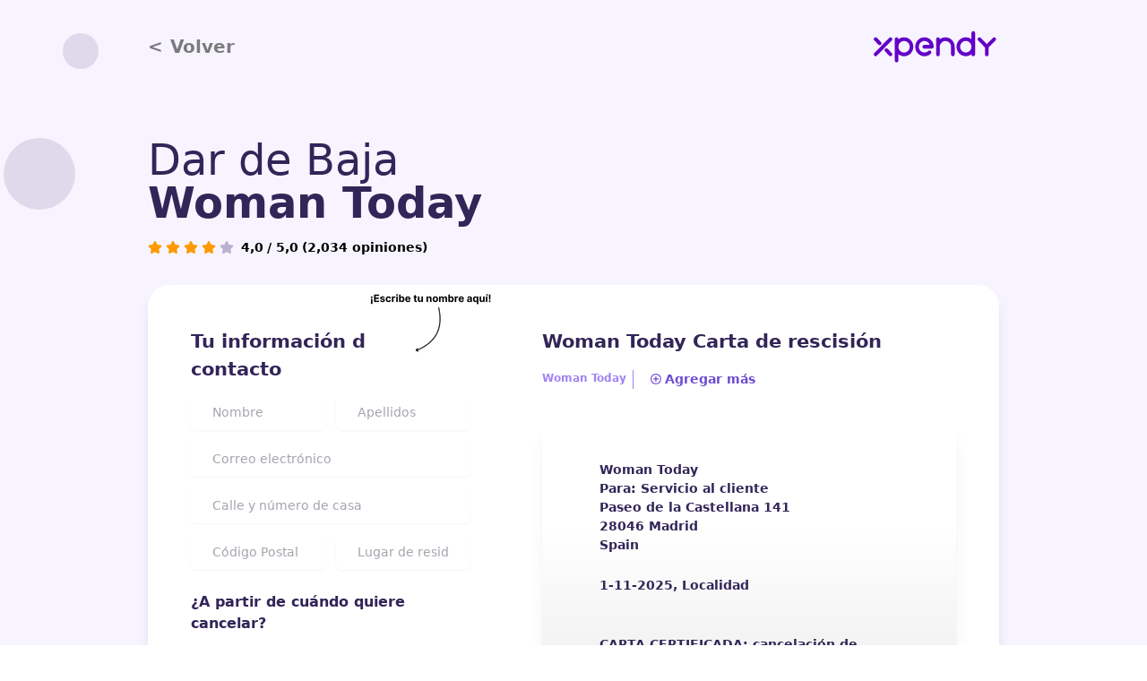

--- FILE ---
content_type: text/html; charset=UTF-8
request_url: https://xpendy.com/es/otros/woman-today/
body_size: 35117
content:
<!doctype html>
<html lang="es-ES">
<head>
    <meta charset="UTF-8">
    <meta name="viewport" content="width=device-width, initial-scale=1">
    <script type="text/javascript" src="//cdn-4.convertexperiments.com/js/10041763-10042119.js"> </script>
    <link rel="profile" href="https://gmpg.org/xfn/11">
    <script src="https://cdn.tailwindcss.com"></script>
    <link rel="stylesheet" href="https://cdnjs.cloudflare.com/ajax/libs/font-awesome/6.1.1/css/all.min.css" />
    <link rel="preconnect" href="https://fonts.googleapis.com">
    <link rel="preconnect" href="https://fonts.gstatic.com" crossorigin>
    <!-- <link href="https://fonts.googleapis.com/css2?family=Plus+Jakarta+Sans:wght@400;700;800" rel="stylesheet"> -->
    <link rel="stylesheet" href="https://cdnjs.cloudflare.com/ajax/libs/OwlCarousel2/2.3.4/assets/owl.carousel.min.css">
    <link rel="stylesheet" href="https://cdnjs.cloudflare.com/ajax/libs/OwlCarousel2/2.3.4/assets/owl.theme.default.min.css">
    <link href="https://cdn.jsdelivr.net/npm/pikaday/css/pikaday.css" rel="stylesheet" />
    <link rel="stylesheet" href="https://xpendy.com/wp-content/themes/xpendy/assets/style.css"  type="text/css"/>
                    <title>Woman Today  cancelar dentro de 2 minutos | Xpendy</title>
                            <meta name="description" content="¿Quieres cancelar Woman Today ¡Estamos felices de poder ayudarte! Descargue nuestra carta de muestra gratuita o envíe su cancelación directamente a través de Xpendy.">
                   
    <script async type="text/javascript" src="https://static.klaviyo.com/onsite/js/klaviyo.js?company_id=Xnz2mm"></script>
<script>
    !function(){if(!window.klaviyo){window._klOnsite=window._klOnsite||[];try{window.klaviyo=new Proxy({},{get:function(n,i){return"push"===i?function(){var n;(n=window._klOnsite).push.apply(n,arguments)}:function(){for(var n=arguments.length,o=new Array(n),w=0;w<n;w++)o[w]=arguments[w];var t="function"==typeof o[o.length-1]?o.pop():void 0,e=new Promise((function(n){window._klOnsite.push([i].concat(o,[function(i){t&&t(i),n(i)}]))}));return e}}})}catch(n){window.klaviyo=window.klaviyo||[],window.klaviyo.push=function(){var n;(n=window._klOnsite).push.apply(n,arguments)}}}}();
</script> 


<!-- This site is optimized with the Yoast SEO Premium plugin v12.2 - https://yoast.com/wordpress/plugins/seo/ -->
<meta name="robots" content="max-snippet:-1, max-image-preview:large, max-video-preview:-1"/>
<link rel="canonical" href="https://xpendy.com/es/otros/woman-today/" />
<meta property="og:locale" content="es_ES" />
<meta property="og:type" content="article" />
<meta property="og:url" content="https://xpendy.com/es/otros/woman-today/" />
<meta name="twitter:card" content="summary_large_image" />
<script type='application/ld+json' class='yoast-schema-graph yoast-schema-graph--main'>{"@context":"https://schema.org","@graph":[{"@type":"WebSite","@id":"https://xpendy.com/#website","url":"https://xpendy.com/","name":"","potentialAction":{"@type":"SearchAction","target":"https://xpendy.com/?s={search_term_string}","query-input":"required name=search_term_string"}},{"@type":"WebPage","@id":"https://xpendy.com/es/checkout/#webpage","url":"https://xpendy.com/es/checkout/","inLanguage":"es-ES","name":"","isPartOf":{"@id":"https://xpendy.com/#website"},"datePublished":"2018-12-28T08:15:43+01:00","dateModified":"2019-06-05T14:45:17+02:00","breadcrumb":{"@id":"https://xpendy.com/es/checkout/#breadcrumb"}},{"@type":"BreadcrumbList","@id":"https://xpendy.com/es/checkout/#breadcrumb","itemListElement":[{"@type":"ListItem","position":1,"item":{"@type":"WebPage","@id":"https://xpendy.com/","url":"https://xpendy.com/","name":"Home"}},{"@type":"ListItem","position":2,"item":{"@type":"WebPage","@id":"https://xpendy.com/es/checkout/","url":"https://xpendy.com/es/checkout/","name":"Checkout"}}]}]}</script>
<!-- / Yoast SEO Premium plugin. -->

<link rel='dns-prefetch' href='//cdn.jsdelivr.net' />
<link rel='dns-prefetch' href='//load.sst.xpendy.com' />
<link rel='dns-prefetch' href='//www.googletagmanager.com' />
<link rel='dns-prefetch' href='//script.hotjar.com' />
<link href='https://fonts.gstatic.com' crossorigin rel='preconnect' />
<link rel='stylesheet' id='service-style-css' href='https://xpendy.com/wp-content/themes/xpendy/assets/service.css?ver=1.0' type='text/css' media='all' />
<style id='classic-theme-styles-inline-css' type='text/css'>
/*! This file is auto-generated */
.wp-block-button__link{color:#fff;background-color:#32373c;border-radius:9999px;box-shadow:none;text-decoration:none;padding:calc(.667em + 2px) calc(1.333em + 2px);font-size:1.125em}.wp-block-file__button{background:#32373c;color:#fff;text-decoration:none}
</style>
<link rel='stylesheet' id='smart-search-css' href='https://xpendy.com/wp-content/plugins/smart-woocommerce-search/assets/dist/css/general.css?ver=2.12.0' type='text/css' media='all' />
<style id='smart-search-inline-css' type='text/css'>
.ysm-search-widget-1 .search-field[type="search"]{border-width:1px;}.ysm-search-widget-1 .smart-search-suggestions .smart-search-post-icon{width:50px;}.ysm-search-widget-2 .search-field[type="search"]{border-width:1px;}.ysm-search-widget-2 .search-submit,.ysm-search-widget-2 .ssf-search-icon-search,.ysm-search-widget-2 .sws-search-recent-list-item-trigger:hover,.ysm-search-widget-2 .sws-search-recent-list-item-delete:hover{color:#ffffff;}.ysm-search-widget-2 .smart-search-suggestions .smart-search-post-icon{width:50px;}.ysm-search-widget-3 .search-field[type="search"]{border-width:1px;}.ysm-search-widget-3 .smart-search-suggestions .smart-search-post-icon{width:50px;}.ysm-search-widget-4 .search-field[type="search"]{border-width:1px;}.ysm-search-widget-4 .smart-search-suggestions .smart-search-post-icon{width:50px;}.ysm-search-widget-5 .search-field[type="search"]{border-width:1px;}.ysm-search-widget-5 .smart-search-suggestions .smart-search-post-icon{width:50px;}.ysm-search-widget-6 .search-field[type="search"]{border-width:1px;}.ysm-search-widget-6 .search-submit,.ysm-search-widget-6 .ssf-search-icon-search,.ysm-search-widget-6 .sws-search-recent-list-item-trigger:hover,.ysm-search-widget-6 .sws-search-recent-list-item-delete:hover{color:#ffffff;}.ysm-search-widget-6 .smart-search-suggestions .smart-search-post-icon{width:50px;}.widget_search .smart-search-suggestions .smart-search-post-icon{width:50px;}.wp-block-search.sws-search-block-default .smart-search-suggestions .smart-search-post-icon{width:50px;}.widget_product_search .smart-search-suggestions .smart-search-post-icon{width:50px;}.wp-block-search.sws-search-block-product .smart-search-suggestions .smart-search-post-icon{width:50px;}
</style>
<link rel='stylesheet' id='select2-css' href='https://xpendy.com/wp-content/plugins/woocommerce/assets/css/select2.css?ver=9.7.1' type='text/css' media='all' />
<link rel='stylesheet' id='woocommerce-layout-css' href='https://xpendy.com/wp-content/plugins/woocommerce/assets/css/woocommerce-layout.css?ver=9.7.1' type='text/css' media='all' />
<link rel='stylesheet' id='woocommerce-smallscreen-css' href='https://xpendy.com/wp-content/plugins/woocommerce/assets/css/woocommerce-smallscreen.css?ver=9.7.1' type='text/css' media='only screen and (max-width: 768px)' />
<link rel='stylesheet' id='woocommerce-general-css' href='https://xpendy.com/wp-content/plugins/woocommerce/assets/css/woocommerce.css?ver=9.7.1' type='text/css' media='all' />
<style id='woocommerce-inline-inline-css' type='text/css'>
.woocommerce form .form-row .required { visibility: visible; }
</style>
<link rel='stylesheet' id='brands-styles-css' href='https://xpendy.com/wp-content/plugins/woocommerce/assets/css/brands.css?ver=9.7.1' type='text/css' media='all' />
<link rel='stylesheet' id='tailwindcss-css' href='https://xpendy.com/wp-content/themes/xpendy/assets/output.css?ver=6.7.2' type='text/css' media='all' />
<link rel='stylesheet' id='mollie-gateway-icons-css' href='https://xpendy.com/wp-content/plugins/mollie-payments-for-woocommerce/public/css/mollie-gateway-icons.min.css?ver=1761826668' type='text/css' media='screen' />
<link rel='stylesheet' id='adn-adyen-live.min-css' href='https://xpendy.com/wp-content/plugins/integration-adyen-woocommerce/includes/checkout/assets/css/adyen-live.min.css?ver=5.71.2' type='text/css' media='all' />
<link rel='stylesheet' id='adn-checkout-css' href='https://xpendy.com/wp-content/plugins/integration-adyen-woocommerce/includes/checkout/assets/css/checkout.css?ver=1.17.0' type='text/css' media='all' />
<script type="text/javascript" src="https://xpendy.com/wp-includes/js/jquery/jquery.min.js?ver=3.7.1" id="jquery-core-js"></script>
<script type="text/javascript" src="https://xpendy.com/wp-includes/js/jquery/jquery-migrate.min.js?ver=3.4.1" id="jquery-migrate-js"></script>
<script type="text/javascript" src="https://xpendy.com/wp-content/plugins/woocommerce/assets/js/jquery-blockui/jquery.blockUI.min.js?ver=2.7.0-wc.9.7.1" id="jquery-blockui-js" defer="defer" data-wp-strategy="defer"></script>
<script type="text/javascript" id="wc-add-to-cart-js-extra">
/* <![CDATA[ */
var wc_add_to_cart_params = {"ajax_url":"\/wp-admin\/admin-ajax.php","wc_ajax_url":"\/?wc-ajax=%%endpoint%%","i18n_view_cart":"View cart","cart_url":"https:\/\/xpendy.com","is_cart":"","cart_redirect_after_add":"no"};
/* ]]> */
</script>
<script type="text/javascript" src="https://xpendy.com/wp-content/plugins/woocommerce/assets/js/frontend/add-to-cart.min.js?ver=9.7.1" id="wc-add-to-cart-js" defer="defer" data-wp-strategy="defer"></script>
<script type="text/javascript" src="https://xpendy.com/wp-content/plugins/woocommerce/assets/js/selectWoo/selectWoo.full.min.js?ver=1.0.9-wc.9.7.1" id="selectWoo-js" defer="defer" data-wp-strategy="defer"></script>
<script type="text/javascript" src="https://xpendy.com/wp-content/plugins/woocommerce/assets/js/js-cookie/js.cookie.min.js?ver=2.1.4-wc.9.7.1" id="js-cookie-js" defer="defer" data-wp-strategy="defer"></script>
<script type="text/javascript" id="woocommerce-js-extra">
/* <![CDATA[ */
var woocommerce_params = {"ajax_url":"\/wp-admin\/admin-ajax.php","wc_ajax_url":"\/?wc-ajax=%%endpoint%%","i18n_password_show":"Show password","i18n_password_hide":"Hide password"};
/* ]]> */
</script>
<script type="text/javascript" src="https://xpendy.com/wp-content/plugins/woocommerce/assets/js/frontend/woocommerce.min.js?ver=9.7.1" id="woocommerce-js" defer="defer" data-wp-strategy="defer"></script>
<script type="text/javascript" id="wc-country-select-js-extra">
/* <![CDATA[ */
var wc_country_select_params = {"countries":"{\"AU\":{\"ACT\":\"Australian Capital Territory\",\"NSW\":\"New South Wales\",\"NT\":\"Northern Territory\",\"QLD\":\"Queensland\",\"SA\":\"South Australia\",\"TAS\":\"Tasmania\",\"VIC\":\"Victoria\",\"WA\":\"Western Australia\"},\"AT\":[],\"BE\":[],\"CA\":{\"AB\":\"Alberta\",\"BC\":\"British Columbia\",\"MB\":\"Manitoba\",\"NB\":\"New Brunswick\",\"NL\":\"Newfoundland and Labrador\",\"NT\":\"Northwest Territories\",\"NS\":\"Nova Scotia\",\"NU\":\"Nunavut\",\"ON\":\"Ontario\",\"PE\":\"Prince Edward Island\",\"QC\":\"Quebec\",\"SK\":\"Saskatchewan\",\"YT\":\"Yukon Territory\"},\"DK\":[],\"FI\":[],\"FR\":[],\"DE\":{\"DE-BW\":\"Baden-W\\u00fcrttemberg\",\"DE-BY\":\"Bavaria\",\"DE-BE\":\"Berlin\",\"DE-BB\":\"Brandenburg\",\"DE-HB\":\"Bremen\",\"DE-HH\":\"Hamburg\",\"DE-HE\":\"Hesse\",\"DE-MV\":\"Mecklenburg-Vorpommern\",\"DE-NI\":\"Lower Saxony\",\"DE-NW\":\"North Rhine-Westphalia\",\"DE-RP\":\"Rhineland-Palatinate\",\"DE-SL\":\"Saarland\",\"DE-SN\":\"Saxony\",\"DE-ST\":\"Saxony-Anhalt\",\"DE-SH\":\"Schleswig-Holstein\",\"DE-TH\":\"Thuringia\"},\"IE\":{\"CW\":\"Carlow\",\"CN\":\"Cavan\",\"CE\":\"Clare\",\"CO\":\"Cork\",\"DL\":\"Donegal\",\"D\":\"Dublin\",\"G\":\"Galway\",\"KY\":\"Kerry\",\"KE\":\"Kildare\",\"KK\":\"Kilkenny\",\"LS\":\"Laois\",\"LM\":\"Leitrim\",\"LK\":\"Limerick\",\"LD\":\"Longford\",\"LH\":\"Louth\",\"MO\":\"Mayo\",\"MH\":\"Meath\",\"MN\":\"Monaghan\",\"OY\":\"Offaly\",\"RN\":\"Roscommon\",\"SO\":\"Sligo\",\"TA\":\"Tipperary\",\"WD\":\"Waterford\",\"WH\":\"Westmeath\",\"WX\":\"Wexford\",\"WW\":\"Wicklow\"},\"IT\":{\"AG\":\"Agrigento\",\"AL\":\"Alessandria\",\"AN\":\"Ancona\",\"AO\":\"Aosta\",\"AR\":\"Arezzo\",\"AP\":\"Ascoli Piceno\",\"AT\":\"Asti\",\"AV\":\"Avellino\",\"BA\":\"Bari\",\"BT\":\"Barletta-Andria-Trani\",\"BL\":\"Belluno\",\"BN\":\"Benevento\",\"BG\":\"Bergamo\",\"BI\":\"Biella\",\"BO\":\"Bologna\",\"BZ\":\"Bolzano\",\"BS\":\"Brescia\",\"BR\":\"Brindisi\",\"CA\":\"Cagliari\",\"CL\":\"Caltanissetta\",\"CB\":\"Campobasso\",\"CE\":\"Caserta\",\"CT\":\"Catania\",\"CZ\":\"Catanzaro\",\"CH\":\"Chieti\",\"CO\":\"Como\",\"CS\":\"Cosenza\",\"CR\":\"Cremona\",\"KR\":\"Crotone\",\"CN\":\"Cuneo\",\"EN\":\"Enna\",\"FM\":\"Fermo\",\"FE\":\"Ferrara\",\"FI\":\"Firenze\",\"FG\":\"Foggia\",\"FC\":\"Forl\\u00ec-Cesena\",\"FR\":\"Frosinone\",\"GE\":\"Genova\",\"GO\":\"Gorizia\",\"GR\":\"Grosseto\",\"IM\":\"Imperia\",\"IS\":\"Isernia\",\"SP\":\"La Spezia\",\"AQ\":\"L'Aquila\",\"LT\":\"Latina\",\"LE\":\"Lecce\",\"LC\":\"Lecco\",\"LI\":\"Livorno\",\"LO\":\"Lodi\",\"LU\":\"Lucca\",\"MC\":\"Macerata\",\"MN\":\"Mantova\",\"MS\":\"Massa-Carrara\",\"MT\":\"Matera\",\"ME\":\"Messina\",\"MI\":\"Milano\",\"MO\":\"Modena\",\"MB\":\"Monza e della Brianza\",\"NA\":\"Napoli\",\"NO\":\"Novara\",\"NU\":\"Nuoro\",\"OR\":\"Oristano\",\"PD\":\"Padova\",\"PA\":\"Palermo\",\"PR\":\"Parma\",\"PV\":\"Pavia\",\"PG\":\"Perugia\",\"PU\":\"Pesaro e Urbino\",\"PE\":\"Pescara\",\"PC\":\"Piacenza\",\"PI\":\"Pisa\",\"PT\":\"Pistoia\",\"PN\":\"Pordenone\",\"PZ\":\"Potenza\",\"PO\":\"Prato\",\"RG\":\"Ragusa\",\"RA\":\"Ravenna\",\"RC\":\"Reggio Calabria\",\"RE\":\"Reggio Emilia\",\"RI\":\"Rieti\",\"RN\":\"Rimini\",\"RM\":\"Roma\",\"RO\":\"Rovigo\",\"SA\":\"Salerno\",\"SS\":\"Sassari\",\"SV\":\"Savona\",\"SI\":\"Siena\",\"SR\":\"Siracusa\",\"SO\":\"Sondrio\",\"SU\":\"Sud Sardegna\",\"TA\":\"Taranto\",\"TE\":\"Teramo\",\"TR\":\"Terni\",\"TO\":\"Torino\",\"TP\":\"Trapani\",\"TN\":\"Trento\",\"TV\":\"Treviso\",\"TS\":\"Trieste\",\"UD\":\"Udine\",\"VA\":\"Varese\",\"VE\":\"Venezia\",\"VB\":\"Verbano-Cusio-Ossola\",\"VC\":\"Vercelli\",\"VR\":\"Verona\",\"VV\":\"Vibo Valentia\",\"VI\":\"Vicenza\",\"VT\":\"Viterbo\"},\"NL\":[],\"NO\":[],\"PL\":[],\"PT\":[],\"ES\":{\"C\":\"A Coru\\u00f1a\",\"VI\":\"Araba\\\/\\u00c1lava\",\"AB\":\"Albacete\",\"A\":\"Alicante\",\"AL\":\"Almer\\u00eda\",\"O\":\"Asturias\",\"AV\":\"\\u00c1vila\",\"BA\":\"Badajoz\",\"PM\":\"Baleares\",\"B\":\"Barcelona\",\"BU\":\"Burgos\",\"CC\":\"C\\u00e1ceres\",\"CA\":\"C\\u00e1diz\",\"S\":\"Cantabria\",\"CS\":\"Castell\\u00f3n\",\"CE\":\"Ceuta\",\"CR\":\"Ciudad Real\",\"CO\":\"C\\u00f3rdoba\",\"CU\":\"Cuenca\",\"GI\":\"Girona\",\"GR\":\"Granada\",\"GU\":\"Guadalajara\",\"SS\":\"Gipuzkoa\",\"H\":\"Huelva\",\"HU\":\"Huesca\",\"J\":\"Ja\\u00e9n\",\"LO\":\"La Rioja\",\"GC\":\"Las Palmas\",\"LE\":\"Le\\u00f3n\",\"L\":\"Lleida\",\"LU\":\"Lugo\",\"M\":\"Madrid\",\"MA\":\"M\\u00e1laga\",\"ML\":\"Melilla\",\"MU\":\"Murcia\",\"NA\":\"Navarra\",\"OR\":\"Ourense\",\"P\":\"Palencia\",\"PO\":\"Pontevedra\",\"SA\":\"Salamanca\",\"TF\":\"Santa Cruz de Tenerife\",\"SG\":\"Segovia\",\"SE\":\"Sevilla\",\"SO\":\"Soria\",\"T\":\"Tarragona\",\"TE\":\"Teruel\",\"TO\":\"Toledo\",\"V\":\"Valencia\",\"VA\":\"Valladolid\",\"BI\":\"Biscay\",\"ZA\":\"Zamora\",\"Z\":\"Zaragoza\"},\"SE\":[],\"CH\":{\"AG\":\"Aargau\",\"AR\":\"Appenzell Ausserrhoden\",\"AI\":\"Appenzell Innerrhoden\",\"BL\":\"Basel-Landschaft\",\"BS\":\"Basel-Stadt\",\"BE\":\"Bern\",\"FR\":\"Fribourg\",\"GE\":\"Geneva\",\"GL\":\"Glarus\",\"GR\":\"Graub\\u00fcnden\",\"JU\":\"Jura\",\"LU\":\"Luzern\",\"NE\":\"Neuch\\u00e2tel\",\"NW\":\"Nidwalden\",\"OW\":\"Obwalden\",\"SH\":\"Schaffhausen\",\"SZ\":\"Schwyz\",\"SO\":\"Solothurn\",\"SG\":\"St. Gallen\",\"TG\":\"Thurgau\",\"TI\":\"Ticino\",\"UR\":\"Uri\",\"VS\":\"Valais\",\"VD\":\"Vaud\",\"ZG\":\"Zug\",\"ZH\":\"Z\\u00fcrich\"},\"TR\":{\"TR01\":\"Adana\",\"TR02\":\"Ad\\u0131yaman\",\"TR03\":\"Afyon\",\"TR04\":\"A\\u011fr\\u0131\",\"TR05\":\"Amasya\",\"TR06\":\"Ankara\",\"TR07\":\"Antalya\",\"TR08\":\"Artvin\",\"TR09\":\"Ayd\\u0131n\",\"TR10\":\"Bal\\u0131kesir\",\"TR11\":\"Bilecik\",\"TR12\":\"Bing\\u00f6l\",\"TR13\":\"Bitlis\",\"TR14\":\"Bolu\",\"TR15\":\"Burdur\",\"TR16\":\"Bursa\",\"TR17\":\"\\u00c7anakkale\",\"TR18\":\"\\u00c7ank\\u0131r\\u0131\",\"TR19\":\"\\u00c7orum\",\"TR20\":\"Denizli\",\"TR21\":\"Diyarbak\\u0131r\",\"TR22\":\"Edirne\",\"TR23\":\"Elaz\\u0131\\u011f\",\"TR24\":\"Erzincan\",\"TR25\":\"Erzurum\",\"TR26\":\"Eski\\u015fehir\",\"TR27\":\"Gaziantep\",\"TR28\":\"Giresun\",\"TR29\":\"G\\u00fcm\\u00fc\\u015fhane\",\"TR30\":\"Hakkari\",\"TR31\":\"Hatay\",\"TR32\":\"Isparta\",\"TR33\":\"\\u0130\\u00e7el\",\"TR34\":\"\\u0130stanbul\",\"TR35\":\"\\u0130zmir\",\"TR36\":\"Kars\",\"TR37\":\"Kastamonu\",\"TR38\":\"Kayseri\",\"TR39\":\"K\\u0131rklareli\",\"TR40\":\"K\\u0131r\\u015fehir\",\"TR41\":\"Kocaeli\",\"TR42\":\"Konya\",\"TR43\":\"K\\u00fctahya\",\"TR44\":\"Malatya\",\"TR45\":\"Manisa\",\"TR46\":\"Kahramanmara\\u015f\",\"TR47\":\"Mardin\",\"TR48\":\"Mu\\u011fla\",\"TR49\":\"Mu\\u015f\",\"TR50\":\"Nev\\u015fehir\",\"TR51\":\"Ni\\u011fde\",\"TR52\":\"Ordu\",\"TR53\":\"Rize\",\"TR54\":\"Sakarya\",\"TR55\":\"Samsun\",\"TR56\":\"Siirt\",\"TR57\":\"Sinop\",\"TR58\":\"Sivas\",\"TR59\":\"Tekirda\\u011f\",\"TR60\":\"Tokat\",\"TR61\":\"Trabzon\",\"TR62\":\"Tunceli\",\"TR63\":\"\\u015eanl\\u0131urfa\",\"TR64\":\"U\\u015fak\",\"TR65\":\"Van\",\"TR66\":\"Yozgat\",\"TR67\":\"Zonguldak\",\"TR68\":\"Aksaray\",\"TR69\":\"Bayburt\",\"TR70\":\"Karaman\",\"TR71\":\"K\\u0131r\\u0131kkale\",\"TR72\":\"Batman\",\"TR73\":\"\\u015e\\u0131rnak\",\"TR74\":\"Bart\\u0131n\",\"TR75\":\"Ardahan\",\"TR76\":\"I\\u011fd\\u0131r\",\"TR77\":\"Yalova\",\"TR78\":\"Karab\\u00fck\",\"TR79\":\"Kilis\",\"TR80\":\"Osmaniye\",\"TR81\":\"D\\u00fczce\"},\"US\":{\"AL\":\"Alabama\",\"AK\":\"Alaska\",\"AZ\":\"Arizona\",\"AR\":\"Arkansas\",\"CA\":\"California\",\"CO\":\"Colorado\",\"CT\":\"Connecticut\",\"DE\":\"Delaware\",\"DC\":\"District of Columbia\",\"FL\":\"Florida\",\"GA\":\"Georgia\",\"HI\":\"Hawaii\",\"ID\":\"Idaho\",\"IL\":\"Illinois\",\"IN\":\"Indiana\",\"IA\":\"Iowa\",\"KS\":\"Kansas\",\"KY\":\"Kentucky\",\"LA\":\"Louisiana\",\"ME\":\"Maine\",\"MD\":\"Maryland\",\"MA\":\"Massachusetts\",\"MI\":\"Michigan\",\"MN\":\"Minnesota\",\"MS\":\"Mississippi\",\"MO\":\"Missouri\",\"MT\":\"Montana\",\"NE\":\"Nebraska\",\"NV\":\"Nevada\",\"NH\":\"New Hampshire\",\"NJ\":\"New Jersey\",\"NM\":\"New Mexico\",\"NY\":\"New York\",\"NC\":\"North Carolina\",\"ND\":\"North Dakota\",\"OH\":\"Ohio\",\"OK\":\"Oklahoma\",\"OR\":\"Oregon\",\"PA\":\"Pennsylvania\",\"RI\":\"Rhode Island\",\"SC\":\"South Carolina\",\"SD\":\"South Dakota\",\"TN\":\"Tennessee\",\"TX\":\"Texas\",\"UT\":\"Utah\",\"VT\":\"Vermont\",\"VA\":\"Virginia\",\"WA\":\"Washington\",\"WV\":\"West Virginia\",\"WI\":\"Wisconsin\",\"WY\":\"Wyoming\",\"AA\":\"Armed Forces (AA)\",\"AE\":\"Armed Forces (AE)\",\"AP\":\"Armed Forces (AP)\"}}","i18n_select_state_text":"Select an option\u2026","i18n_no_matches":"No matches found","i18n_ajax_error":"Loading failed","i18n_input_too_short_1":"Please enter 1 or more characters","i18n_input_too_short_n":"Please enter %qty% or more characters","i18n_input_too_long_1":"Please delete 1 character","i18n_input_too_long_n":"Please delete %qty% characters","i18n_selection_too_long_1":"You can only select 1 item","i18n_selection_too_long_n":"You can only select %qty% items","i18n_load_more":"Loading more results\u2026","i18n_searching":"Searching\u2026"};
/* ]]> */
</script>
<script type="text/javascript" src="https://xpendy.com/wp-content/plugins/woocommerce/assets/js/frontend/country-select.min.js?ver=9.7.1" id="wc-country-select-js" defer="defer" data-wp-strategy="defer"></script>
<script type="text/javascript" id="wc-address-i18n-js-extra">
/* <![CDATA[ */
var wc_address_i18n_params = {"locale":"{\"AT\":{\"postcode\":{\"priority\":65},\"state\":{\"required\":false,\"hidden\":true}},\"AU\":{\"city\":{\"label\":\"Suburb\"},\"postcode\":{\"label\":\"Postcode\"},\"state\":{\"label\":\"State\"}},\"BE\":{\"postcode\":{\"priority\":65},\"state\":{\"required\":false,\"hidden\":true}},\"CA\":{\"postcode\":{\"label\":\"Postal code\"},\"state\":{\"label\":\"Province\"}},\"CH\":{\"postcode\":{\"priority\":65},\"state\":{\"label\":\"Canton\",\"required\":false}},\"DE\":{\"postcode\":{\"priority\":65},\"state\":{\"required\":false}},\"DK\":{\"postcode\":{\"priority\":65},\"state\":{\"required\":false,\"hidden\":true}},\"FI\":{\"postcode\":{\"priority\":65},\"state\":{\"required\":false,\"hidden\":true}},\"FR\":{\"postcode\":{\"priority\":65},\"state\":{\"required\":false,\"hidden\":true}},\"IE\":{\"postcode\":{\"required\":false,\"label\":\"Eircode\"},\"state\":{\"label\":\"County\"}},\"IT\":{\"postcode\":{\"priority\":65},\"state\":{\"required\":true,\"label\":\"Province\"}},\"NL\":{\"postcode\":{\"priority\":65},\"state\":{\"required\":false,\"hidden\":true}},\"NO\":{\"postcode\":{\"priority\":65},\"state\":{\"required\":false,\"hidden\":true}},\"PL\":{\"postcode\":{\"priority\":65},\"state\":{\"required\":false,\"hidden\":true}},\"PT\":{\"state\":{\"required\":false,\"hidden\":true}},\"ES\":{\"postcode\":{\"priority\":65},\"state\":{\"label\":\"Province\"}},\"SE\":{\"postcode\":{\"priority\":65},\"state\":{\"required\":false,\"hidden\":true}},\"TR\":{\"postcode\":{\"priority\":65},\"state\":{\"label\":\"Province\"}},\"US\":{\"postcode\":{\"label\":\"ZIP Code\"},\"state\":{\"label\":\"State\"}},\"GB\":{\"postcode\":{\"label\":\"Postcode\"},\"state\":{\"label\":\"County\",\"required\":false}},\"default\":{\"first_name\":{\"label\":\"First name\",\"required\":true,\"class\":[\"form-row-first\"],\"autocomplete\":\"given-name\",\"priority\":10},\"last_name\":{\"label\":\"Last name\",\"required\":true,\"class\":[\"form-row-last\"],\"autocomplete\":\"family-name\",\"priority\":20},\"company\":{\"label\":\"Company name\",\"class\":[\"form-row-wide\"],\"autocomplete\":\"organization\",\"priority\":30,\"required\":false},\"country\":{\"type\":\"country\",\"label\":\"Country \\\/ Region\",\"required\":true,\"class\":[\"form-row-wide\",\"address-field\",\"update_totals_on_change\"],\"autocomplete\":\"country\",\"priority\":40},\"address_1\":{\"label\":\"Street address\",\"placeholder\":\"House number and street name\",\"required\":true,\"class\":[\"form-row-wide\",\"address-field\"],\"autocomplete\":\"address-line1\",\"priority\":50},\"address_2\":{\"label\":\"Apartment, suite, unit, etc.\",\"label_class\":[\"screen-reader-text\"],\"placeholder\":\"Apartment, suite, unit, etc. (optional)\",\"class\":[\"form-row-wide\",\"address-field\"],\"autocomplete\":\"address-line2\",\"priority\":60,\"required\":false},\"city\":{\"label\":\"Town \\\/ City\",\"required\":true,\"class\":[\"form-row-wide\",\"address-field\"],\"autocomplete\":\"address-level2\",\"priority\":70},\"state\":{\"type\":\"state\",\"label\":\"State \\\/ County\",\"required\":true,\"class\":[\"form-row-wide\",\"address-field\"],\"validate\":[\"state\"],\"autocomplete\":\"address-level1\",\"priority\":80},\"postcode\":{\"label\":\"Postcode \\\/ ZIP\",\"required\":true,\"class\":[\"form-row-wide\",\"address-field\"],\"validate\":[\"postcode\"],\"autocomplete\":\"postal-code\",\"priority\":90}}}","locale_fields":"{\"address_1\":\"#billing_address_1_field, #shipping_address_1_field\",\"address_2\":\"#billing_address_2_field, #shipping_address_2_field\",\"state\":\"#billing_state_field, #shipping_state_field, #calc_shipping_state_field\",\"postcode\":\"#billing_postcode_field, #shipping_postcode_field, #calc_shipping_postcode_field\",\"city\":\"#billing_city_field, #shipping_city_field, #calc_shipping_city_field\"}","i18n_required_text":"required","i18n_optional_text":"optional"};
/* ]]> */
</script>
<script type="text/javascript" src="https://xpendy.com/wp-content/plugins/woocommerce/assets/js/frontend/address-i18n.min.js?ver=9.7.1" id="wc-address-i18n-js" defer="defer" data-wp-strategy="defer"></script>
<script type="text/javascript" id="wc-checkout-js-extra">
/* <![CDATA[ */
var wc_checkout_params = {"ajax_url":"\/wp-admin\/admin-ajax.php","wc_ajax_url":"\/?wc-ajax=%%endpoint%%","update_order_review_nonce":"046f960ffe","apply_coupon_nonce":"bc689f0ae1","remove_coupon_nonce":"50b072631c","option_guest_checkout":"yes","checkout_url":"\/?wc-ajax=checkout","is_checkout":"1","debug_mode":"","i18n_checkout_error":"There was an error processing your order. Please check for any charges in your payment method and review your <a href=\"https:\/\/xpendy.com\/orders\/\">order history<\/a> before placing the order again."};
/* ]]> */
</script>
<script type="text/javascript" src="https://xpendy.com/wp-content/plugins/woocommerce/assets/js/frontend/checkout.min.js?ver=9.7.1" id="wc-checkout-js" defer="defer" data-wp-strategy="defer"></script>
<script type="text/javascript" src="https://xpendy.com/wp-content/plugins/woocommerce-gateway-stripe/assets/js/jquery.mask.min.js?ver=8.6.1" id="jquery-mask-js"></script>
<script type="text/javascript" id="wc-cart-fragments-js-extra">
/* <![CDATA[ */
var wc_cart_fragments_params = {"ajax_url":"\/wp-admin\/admin-ajax.php","wc_ajax_url":"\/?wc-ajax=%%endpoint%%","cart_hash_key":"wc_cart_hash_a6198a62749a003fe9286547c084da05","fragment_name":"wc_fragments_a6198a62749a003fe9286547c084da05","request_timeout":"5000"};
/* ]]> */
</script>
<script type="text/javascript" src="https://xpendy.com/wp-content/plugins/woocommerce/assets/js/frontend/cart-fragments.min.js?ver=9.7.1" id="wc-cart-fragments-js" defer="defer" data-wp-strategy="defer"></script>
<style type="text/css">
.qtranxs_flag_en {background-image: url(https://xpendy.com/wp-content/plugins/qtranslate-x/flags/gb.png); background-repeat: no-repeat;}
.qtranxs_flag_de {background-image: url(https://xpendy.com/wp-content/plugins/qtranslate-x/flags/de.png); background-repeat: no-repeat;}
.qtranxs_flag_nl {background-image: url(https://xpendy.com/wp-content/plugins/qtranslate-x/flags/nl.png); background-repeat: no-repeat;}
.qtranxs_flag_fr {background-image: url(https://xpendy.com/wp-content/plugins/qtranslate-x/flags/fr.png); background-repeat: no-repeat;}
.qtranxs_flag_it {background-image: url(https://xpendy.com/wp-content/plugins/qtranslate-x/flags/it.png); background-repeat: no-repeat;}
.qtranxs_flag_ro {background-image: url(https://xpendy.com/wp-content/plugins/qtranslate-x/flags/ro.png); background-repeat: no-repeat;}

</style>
<link hreflang="au" href="https://xpendy.com/au/otros/woman-today/" rel="alternate" />
<link hreflang="no" href="https://xpendy.com/no/otros/woman-today/" rel="alternate" />
<link hreflang="nl-be" href="https://xpendy.com/bn/otros/woman-today/" rel="alternate" />
<link hreflang="de-at" href="https://xpendy.com/at/otros/woman-today/" rel="alternate" />
<link hreflang="fr-be" href="https://xpendy.com/be/otros/woman-today/" rel="alternate" />
<link hreflang="pl" href="https://xpendy.com/pl/otros/woman-today/" rel="alternate" />
<link hreflang="ca" href="https://xpendy.com/ca/otros/woman-today/" rel="alternate" />
<link hreflang="pt" href="https://xpendy.com/pt/otros/woman-today/" rel="alternate" />
<link hreflang="dk" href="https://xpendy.com/dk/otros/woman-today/" rel="alternate" />
<link hreflang="ch" href="https://xpendy.com/ch/otros/woman-today/" rel="alternate" />
<link hreflang="de-de" href="https://xpendy.com/de/otros/woman-today/" rel="alternate" />
<link hreflang="fi" href="https://xpendy.com/fi/otros/woman-today/" rel="alternate" />
<link hreflang="es" href="https://xpendy.com/es/otros/woman-today/" rel="alternate" />
<link hreflang="se" href="https://xpendy.com/se/otros/woman-today/" rel="alternate" />
<link hreflang="fr-fr" href="https://xpendy.com/fr/otros/woman-today/" rel="alternate" />
<link hreflang="tr" href="https://xpendy.com/tr/otros/woman-today/" rel="alternate" />
<link hreflang="it" href="https://xpendy.com/it/otros/woman-today/" rel="alternate" />
<link hreflang="uk" href="https://xpendy.com/uk/otros/woman-today/" rel="alternate" />
<link hreflang="ie" href="https://xpendy.com/ie/otros/woman-today/" rel="alternate" />
<link hreflang="us" href="https://xpendy.com/us/otros/woman-today/" rel="alternate" />
<link hreflang="nl-nl" href="https://xpendy.com/nl/otros/woman-today/" rel="alternate" />
<link hreflang="x-default" href="https://xpendy.com/nl/otros/woman-today/" rel="alternate" />
<meta name="generator" content="qTranslate-X 3.4.6.8" />
	<noscript><style>.woocommerce-product-gallery{ opacity: 1 !important; }</style></noscript>
	<link rel="icon" href="https://xpendy.com/wp-content/uploads/2025/05/cropped-Logo-new-Xpendy-512-x-512-px-2-32x32.png" sizes="32x32" />
<link rel="icon" href="https://xpendy.com/wp-content/uploads/2025/05/cropped-Logo-new-Xpendy-512-x-512-px-2-192x192.png" sizes="192x192" />
<link rel="apple-touch-icon" href="https://xpendy.com/wp-content/uploads/2025/05/cropped-Logo-new-Xpendy-512-x-512-px-2-180x180.png" />
<meta name="msapplication-TileImage" content="https://xpendy.com/wp-content/uploads/2025/05/cropped-Logo-new-Xpendy-512-x-512-px-2-270x270.png" />
		<style type="text/css" id="wp-custom-css">
			ul.menu-single-checkout-menu {
    column-gap: 1.5rem;
}
.menu-single-checkout-menu li.langdrpdwn {
    margin-right: 15px;
}

@media screen and (max-width: 1535px) {    
    ul.menu-single-checkout-menu {
        column-gap: 10px;
    }
    .menu-single-checkout-menu li {
        padding-left: 5px;
    }
    .menu-single-checkout-menu li.langdrpdwn {
        margin-right: 25px;
    }
}

@media screen and (min-width: 768px) and (max-width: 1299px) {
    header nav .navigation .menu {
        width: 100%;
        margin-top: 15px;
    }
    header nav .navigation .menu .xp_menuparent > div {
        margin-left: 0 !important;
    }
}

@media (max-width: 767px) {
    .menu-single-checkout-menu {
        margin-top: 90px;
    }
}


#payment .payment_box.payment_method_woosa_adyen_card {
    margin-bottom: 10px !important;
}
li.wc_payment_method.payment_method_woosa_adyen_paypal label img{
	margin-top:-7px !important;
}
li.wc_payment_method.payment_method_woosa_adyen_klarna
 {
   padding-top: 0px !important; 
}
li.wc_payment_method.payment_method_xpendy_mollie_component {
	display:none;
} 
.footerTop ul li {
	list-style:none!important;
}
.woocommerce-embed-page .woocommerce-store-alerts {
 height: 150px !important;
}
div.tipTxt {
    width: 500px;
    vertical-align: middle;
}
.mblexp {
    padding-bottom: 0.5rem!important;
}
.infoBx .borTxtBox {position:relative; padding-right:40px;}
.infoBx .borTxtBox .stepIcon {position: absolute; right: 5px; top: 5px; padding: 0; width: 30px;}
.infoBx .borTxtBox .stepIcon .tooltipBox {width: 300px; margin-left: -270px; margin-top: 8px;}
.infoBx .borTxtBox .stepIcon .tooltipBox:after {left:100%; margin-left:-25px;}
 @media only screen and (max-width: 760px) {
 }  

@media screen and (max-width: 768px) {
  .mainCon {margin-top: 0px !important;} 
}		</style>
		    <!-- Google Tag Manager -->
    <script>!function(){"use strict";function l(e){for(var t=e,r=0,n=document.cookie.split(";");r<n.length;r++){var o=n[r].split("=");if(o[0].trim()===t)return o[1]}}function s(e){return localStorage.getItem(e)}function u(e){return window[e]}function A(e,t){e=document.querySelector(e);return t?null==e?void 0:e.getAttribute(t):null==e?void 0:e.textContent}var e=window,t=document,r="script",n="dataLayer",o="https://sst.xpendy.com",a="https://load.sst.xpendy.com",i="d2zgdiqcxyjs",c="bmmjt=aWQ9R1RNLVBaMk5YTjI%3D&page=3",g="cookie",v="sst",E="",d=!1;try{var d=!!g&&(m=navigator.userAgent,!!(m=new RegExp("Version/([0-9._]+)(.*Mobile)?.*Safari.*").exec(m)))&&16.4<=parseFloat(m[1]),f="stapeUserId"===g,I=d&&!f?function(e,t,r){void 0===t&&(t="");var n={cookie:l,localStorage:s,jsVariable:u,cssSelector:A},t=Array.isArray(t)?t:[t];if(e&&n[e])for(var o=n[e],a=0,i=t;a<i.length;a++){var c=i[a],c=r?o(c,r):o(c);if(c)return c}else console.warn("invalid uid source",e)}(g,v,E):void 0;d=d&&(!!I||f)}catch(e){console.error(e)}var m=e,g=(m[n]=m[n]||[],m[n].push({"gtm.start":(new Date).getTime(),event:"gtm.js"}),t.getElementsByTagName(r)[0]),v=I?"&bi="+encodeURIComponent(I):"",E=t.createElement(r),f=(d&&(i=8<i.length?i.replace(/([a-z]{8}$)/,"kp$1"):"kp"+i),!d&&a?a:o);E.async=!0,E.src=f+"/"+i+".js?"+c+v,null!=(e=g.parentNode)&&e.insertBefore(E,g)}();</script>
<!-- End Google Tag Manager -->
<!-- Google tag (gtag.js) -->
<script async src="https://www.googletagmanager.com/gtag/js?id=G-KVCXDCP3PK"></script>
<script>
  window.dataLayer = window.dataLayer || [];
  function gtag(){dataLayer.push(arguments);}
  gtag('js', new Date());
  gtag('config', 'G-KVCXDCP3PK');
</script>
</head>
<body class="page-template-default page page-id-147 theme-xpendy woocommerce-checkout woocommerce-page woocommerce-no-js font-plus-jakarta-sans m-0">
<!-- Google Tag Manager (noscript) -->
<noscript><iframe src="https://load.sst.xpendy.com/ns.html?id=GTM-PZ2NXN2" height="0" width="0" style="display:none;visibility:hidden"></iframe></noscript>
<!-- End Google Tag Manager (noscript) -->
 <main class="bg-[#F7F4FF]"> <!--  20 -->
            <div class="mr-auto ml-auto">
                <div class="container-fluid mr-auto ml-auto">
                     
                     <header>
                        <nav class="gap-4 z-20 ">
                            <ul class="navigation flex flex-wrap items-center relative mx-auto py-8 max-md:pl-[10px] w-full justify-between">
                            <a href="https://xpendy.com/" class="xpe_0164_topBar_backBtn font-semibold opacity-[0.5] text-xl hover:text-[#000] hover:opacity-[1]">
                            <span class="mr-2">&lt;</span>Volver</a>
                                <a class="logo w-[35%] md:w-[15%] " href="https://xpendy.com/">
                                    <span class="float-left "><img src="https://xpendy.com/wp-content/themes/xpendy/assets/images/xpendy_logo.svg" class="w-40 object-cover" alt="Xpendy Logo">
                                    </span>
                                </a>
                            </ul>
                        </nav>
                    </header>
                    
                                </div>
            </div>
        </main>
    

<style type="text/css">
@media screen and (max-width: 767px) {
        .mobStick_btn {position: fixed; bottom: 0; left: 0; width: 100%; background: #fff; z-index: 999; transition: transform .25s ease, opacity .25s ease; box-shadow: 0 -4px 6px -1px rgba(0,0,0,0.1), 0 -2px 4px -1px rgba(0,0,0,0.06);}
        .mobStick_btn-inner {width: 100%; max-width: 370px; margin-left: auto; margin-right: auto;}
        .mobStick_btn .mobStick_btn-inner {padding-left: 20px; padding-right: 20px;}
    }

</style>
  <div class="relative">
    <img src="https://xpendy.com/wp-content/themes/xpendy/assets/public/images/Path27.png" alt="Background" class="absolute inset-0 w-full h-full  object-fill" style="height: -webkit-fill-available !important;"/>
    <section class="container-fluid mr-auto ml-auto pt-[10px] md:pt-[50px] pb-8 relative max-md:-pt-[55rem]">
        <div class="w-10 h-10 rounded-full bg-[#DFD9EC] absolute left-[-10%] top-[-4%] max-md:top-[5%] max-md:left-[92%] max-sm:left-[88%]">
        </div>
        <div class="w-20 h-20 rounded-full bg-[#DFD9EC] absolute left-[-17%] max-md:left-[75%] max-md:top-[7%] "></div>
        
        <h1 class="0185review gap-2 text-5xl font-medium text-[#322558] max-md:pb-0 max-md:ml-0 mb-4 font-plus-jakarta-sans max-md:leading-[2rem] max-md:text-[1.7rem] max-md:flex">
			Dar de Baja<br class="max-md:hidden max-md:mr-2"><span class="font-bold">Woman Today</span></h1><div class="mb-8 max-md:mb-12"><div class="flex items-center max-md:block "><div class="flex"><svg class="w-4 h-4 max-md:w-6 max-md:h-6 text-[#FF9900] me-1" aria-hidden="true"
		xmlns="http://www.w3.org/2000/svg" fill="currentColor" viewBox="0 0 22 20">
		<path
		d="M20.924 7.625a1.523 1.523 0 0 0-1.238-1.044l-5.051-.734-2.259-4.577a1.534 1.534 0 0 0-2.752 0L7.365 5.847l-5.051.734A1.535 1.535 0 0 0 1.463 9.2l3.656 3.563-.863 5.031a1.532 1.532 0 0 0 2.226 1.616L11 17.033l4.518 2.375a1.534 1.534 0 0 0 2.226-1.617l-.863-5.03L20.537 9.2a1.523 1.523 0 0 0 .387-1.575Z" />
		</svg><svg class="w-4 h-4 max-md:w-6 max-md:h-6 text-[#FF9900] me-1" aria-hidden="true"
		xmlns="http://www.w3.org/2000/svg" fill="currentColor" viewBox="0 0 22 20">
		<path
		d="M20.924 7.625a1.523 1.523 0 0 0-1.238-1.044l-5.051-.734-2.259-4.577a1.534 1.534 0 0 0-2.752 0L7.365 5.847l-5.051.734A1.535 1.535 0 0 0 1.463 9.2l3.656 3.563-.863 5.031a1.532 1.532 0 0 0 2.226 1.616L11 17.033l4.518 2.375a1.534 1.534 0 0 0 2.226-1.617l-.863-5.03L20.537 9.2a1.523 1.523 0 0 0 .387-1.575Z" />
		</svg><svg class="w-4 h-4 max-md:w-6 max-md:h-6 text-[#FF9900] me-1" aria-hidden="true"
		xmlns="http://www.w3.org/2000/svg" fill="currentColor" viewBox="0 0 22 20">
		<path
		d="M20.924 7.625a1.523 1.523 0 0 0-1.238-1.044l-5.051-.734-2.259-4.577a1.534 1.534 0 0 0-2.752 0L7.365 5.847l-5.051.734A1.535 1.535 0 0 0 1.463 9.2l3.656 3.563-.863 5.031a1.532 1.532 0 0 0 2.226 1.616L11 17.033l4.518 2.375a1.534 1.534 0 0 0 2.226-1.617l-.863-5.03L20.537 9.2a1.523 1.523 0 0 0 .387-1.575Z" />
		</svg><svg class="w-4 h-4 max-md:w-6 max-md:h-6 text-[#FF9900] me-1" aria-hidden="true"
		xmlns="http://www.w3.org/2000/svg" fill="currentColor" viewBox="0 0 22 20">
		<path
		d="M20.924 7.625a1.523 1.523 0 0 0-1.238-1.044l-5.051-.734-2.259-4.577a1.534 1.534 0 0 0-2.752 0L7.365 5.847l-5.051.734A1.535 1.535 0 0 0 1.463 9.2l3.656 3.563-.863 5.031a1.532 1.532 0 0 0 2.226 1.616L11 17.033l4.518 2.375a1.534 1.534 0 0 0 2.226-1.617l-.863-5.03L20.537 9.2a1.523 1.523 0 0 0 .387-1.575Z" />
		</svg><svg class="w-4 h-4 max-md:w-6 max-md:h-6 text-[#B9B2CE] me-1" aria-hidden="true"
                        xmlns="http://www.w3.org/2000/svg" fill="currentColor" viewBox="0 0 22 20">
                        <path
                            d="M20.924 7.625a1.523 1.523 0 0 0-1.238-1.044l-5.051-.734-2.259-4.577a1.534 1.534 0 0 0-2.752 0L7.365 5.847l-5.051.734A1.535 1.535 0 0 0 1.463 9.2l3.656 3.563-.863 5.031a1.532 1.532 0 0 0 2.226 1.616L11 17.033l4.518 2.375a1.534 1.534 0 0 0 2.226-1.617l-.863-5.03L20.537 9.2a1.523 1.523 0 0 0 .387-1.575Z" />
                    </svg></div><div class="flex max-md:mt-3">
                    <p class="ms-1 text-sm font-semibold text-[#000000] max-md:text-[1rem]">4,0</p>
                    <p class="ms-1 text-sm font-semibold text-[#000000] max-md:text-[1rem]">/ 5,0</p>
                    <p class="ms-1 text-sm font-semibold text-[#000000] max-md:text-[1rem]">(2,034 opiniones)</p>
                </div></div> </div>        
        
        
        
        
        
        <div class="service_cancel_form">
            
            <div class="woocommerce-notices-wrapper">
                            </div>
            <form name="checkout" method="post" class="checkout woocommerce-checkout row " id="woocommerce-singlecheckout"  enctype="multipart/form-data" novalidate="novalidate" autocomplete="off">
                <wc-order-attribution-inputs></wc-order-attribution-inputs> 
                <div class="grid grid-cols-12 gap-4 bg-white p-8 shadow-lg shadow-[#3225580F]-500/40 rounded-3xl pb-32 pt-12 max-md:relative max-md:pt-6 max-md:p-[1.25rem]">
                    <div class="col-span-5 max-md:col-span-12 pr-8 pl-4 max-md:pr-0 max-md:pl-0 relative">
                        
                        <img src="https://xpendy.com/wp-content/themes/xpendy/images/arrow/es.png" alt=" " 
        class="arrowText_img es_arrowText_img"><label for="" class="flex text-[#322558] font-bold text-[21px] text-left">Tu información de contacto</label>						
						
						<!--
                        <img decoding="async" src="https://upgrade.xpendy.com/wp-content/themes/xpendy/assets/images/enter_your_name_here.png" alt=" " class="absolute w-[7.5rem] top-[-1rem] left-[23rem] max-md:top-[-20px] max-md:left-[13.3rem]"><label for="" class=" flex text-[#322558] font-bold text-[21px] text-left"> Fill in your details </label>
                        -->
                        
                        
                        
                        <div class="grid md:grid-cols-2 md:gap-3">
                            <div class="mt-3">
                                 <input type="hidden" class="input-text " name="billing_first_name" value="null"  id="billing_first_name" placeholder="" value="" >

                                <input type="hidden" class="input-text " name="billing_last_name" value="null"  id="billing_last_name" placeholder="" value="" >
                                <input type="text" name="fname" id="fname" placeholder="Nombre" class="block w-full rounded-[6px] border-[1px] border-[#D0CBE0] field_border shadow-sm  placeholder:font-normal font-semibold placeholder:text-[#A6A3AE] text-[#322558] focus:outline-none focus:ring-[#D0CBE0] focus:border-[#322558] sm:text-sm sm:leading-6 px-6 py-2 formInput xpe_0170 stayclass xpinput" autocomplete="nope" value="">
                            </div>
                            <div class="mt-3">
                                <input type="text" name="lname" id="lname" placeholder="Apellidos" class="block w-full rounded-[6px] border-[1px] border-[#D0CBE0] field_border shadow-sm  placeholder:font-normal font-semibold placeholder:text-[#A6A3AE] text-[#322558] focus:outline-none focus:ring-[#D0CBE0] focus:border-[#322558] sm:text-sm sm:leading-6 px-6 py-2 formInput xpe_0170 stayclass xpinput" autocomplete="nope" value="">
                            </div>
                        </div>
                        <div class="mt-3">
                            <input type="email" name="email" id="email" placeholder="Correo electrónico" class="block w-full rounded-[6px] border-[1px] border-[#D0CBE0] field_border shadow-sm  placeholder:font-normal font-semibold placeholder:text-[#A6A3AE] text-[#322558] focus:outline-none focus:ring-[#D0CBE0] focus:border-[#322558] sm:text-sm sm:leading-6 px-6 py-2 formInput xpe_0170 stayclass xpinput" autocomplete="nope"  value="">
                        </div>
                           

                        <div class="mt-3">
                            <input type="text" name="streetno" id="streetno" placeholder="Calle y número de casa" class="block w-full rounded-[6px] border-[1px] border-[#D0CBE0] field_border shadow-sm  placeholder:font-normal font-semibold placeholder:text-[#A6A3AE] text-[#322558] focus:outline-none focus:ring-[#D0CBE0] focus:border-[#322558] sm:text-sm sm:leading-6 px-6 py-2 formInput xpe_0170 stayclass xpinput " autocomplete="nope"  value="">
                        </div>
                          
                        <div class="grid md:grid-cols-2 md:gap-3">
                            <div class="mt-3">
                                <input type="text" name="postcode" id="postcode" placeholder="Código Postal" class="block w-full rounded-[6px] border-[1px] border-[#D0CBE0] field_border shadow-sm  placeholder:font-normal font-semibold placeholder:text-[#A6A3AE] text-[#322558] focus:outline-none focus:ring-[#D0CBE0] focus:border-[#322558] sm:text-sm sm:leading-6 px-6 py-2 formInput xpe_0170 stayclass xpinput  "  autocomplete="nope" value="">
                            </div>
                            <div class="mt-3">
                                <input type="text" name="residence" id="residence" placeholder="Lugar de residencia" class="block w-full rounded-[6px] border-[1px] border-[#D0CBE0] field_border shadow-sm  placeholder:font-normal font-semibold placeholder:text-[#A6A3AE] text-[#322558] focus:outline-none focus:ring-[#D0CBE0] focus:border-[#322558] sm:text-sm sm:leading-6 px-6 py-2 formInput xpe_0170 stayclass xpinput "  autocomplete="nope" value="">
                            </div>
                        </div>
                                                                                      
                                                                                
                        <input type="hidden" value="Woman Today" name="hq_address1_4273218">
                        <input type="hidden" value="Paseo de la Castellana 141" name="hq_address2_4273218">
                        <input type="hidden" value="28046 Madrid" name="hq_address3_4273218">
                        <input type="hidden" value="Spain" name="hq_address4_4273218">
                        <div class="pt-6 cancel-date-main-wrp">
                                                        <label for="" class="font-bold text-[#322558]"> ¿A partir de cuándo quiere cancelar?</label>
                            <div class="grid-- md:grid-cols-2 btnradio rounded-[10px] overflow-hidden mt-3">
                                <div class="flex  btnradiowrapper ">
                                    <input id="asSoonAsPossible4273218" type="radio" name="selected_date_4273218" value="1" class="w-4 h-4 rounded-full border-[1px] border-[#D0CBE0] appearance-none checked:bg-[#6D4AD2] checked:ring-1 checked:ring-[#6D4AD2] checked:ring-offset-2 checked:w-3 checked:h-3 default-radio" >
                                    <label for="asSoonAsPossible4273218" class="cursor-pointer dateactive text-[#322558] font-bold text-sm  label-text lable_4273218"><img decoding="async" src="https://xpendy.com/wp-content/themes/xpendy/assets/public/images/lable1.svg" class="radioLabelIcon" alt="">Lo antes posible </label>
                                </div>
                                
                                
                                <div class="flex  btnradiowrapper text-[#322558]">
                                    <input id="selectDate4273218" type="radio"  value="2" class=" w-4 h-4 rounded-full border-[1px] border-[#D0CBE0] appearance-none checked:bg-[#6D4AD2] checked:ring-1 checked:ring-[#6D4AD2] checked:ring-offset-2 checked:w-3 checked:h-3 default-radio" name="selected_date_4273218">
                                    <label for="selectDate4273218" class="cursor-pointer  text-[#322558] font-bold text-sm  label-text lable_4273218"><img decoding="async" src="https://xpendy.com/wp-content/themes/xpendy/assets/public/images/lable2.svg" class="radioLabelIcon" alt="">Seleccionar fecha</label>
                                </div>
                            </div>
                        </div>
                        
                        <div class="mt-3 relative" id="datePickerContainer4273218" style="display: none;">
                            <div class="relative">
                                <input xservice="date" data-proid="4273218" type="text" id="datePicker4273218" class="datepicker-input block w-full rounded-[6px] border-[1px] border-[#D0CBE0] field_border shadow-sm  placeholder:font-normal font-semibold placeholder:text-[#A6A3AE] text-[#322558] focus:outline-none focus:ring-[#D0CBE0] focus:border-[#322558] sm:text-sm sm:leading-6 px-6 py-2" name="datepickr_4273218"  data-value="">
                                <i class="fa-regular fa-calendar absolute top-1/2 transform -translate-y-1/2 right-4 max-md:right-[1.75rem] text-[#AEA7BF]" name="otherdate[]"></i>
                            </div>
                        </div>
                        
                                                <input type="hidden" name="pro_ids" value="4273218">
                        <input type="hidden" name="country" value="es">
                        
                        <input type="hidden" name="cuntry" value="ES">
                        <input type="hidden" name="trmfid" id="trmfid">
                        <input type="hidden" value="xpendycheckout" name="xpendycheckout">
                        <input type="hidden" id="billing_exp_xp_convert" name="billing_exp_xp_convert"> 
                                               
                        
                       
                                                  
                      
                        
                       
                          
                        
                        
                                                <div class="mt-8" id="myStep2">
                            <label for="" class="text-[#322558] font-semibold text-[21px] flex text-center max-md:text-[18px]">
                              Selecciona el método de pago                            </label>
                            <p class="my-2 text-[14px] text-[#322558] font-medium">Pago de <span id='current_price' currentsymbol='&euro;'><span class="woocommerce-Price-amount amount">12,95 &euro;</span></span> por el envío de una carta certificada</p>
                        </div>
                        <hr class="mt-4">
                                                
                                                <div class="flexBox-- securitySafe-button--">
                          
<a href="https://xpendy.com/es/checkout/" class="checkout-button button alt wc-forward">
	Proceed to checkout</a>
                        </div>
 
                        <div id="payment" class="notranslate woocommerce-checkout-payment ">
                            <ul class="wc_payment_methods payment_methods methods">
                                
                                                                <li class="wc_payment_method payment_method_woosa_adyen_card">
                                    <input id="payment_method_woosa_adyen_card" type="radio" class="input-radio" name="payment_method" value="woosa_adyen_card"  data-order_button_text="" />
                                    <label for="payment_method_woosa_adyen_card">
                                        Tarjeta de crédito <img src="https://xpendy.com/wp-content/plugins/integration-adyen-woocommerce/includes/payment-gateway/assets/images/scheme.svg" alt="Tarjeta de crédito" />                                    </label>
                                                                        <div class="payment_box payment_method_woosa_adyen_card" style="display:none;">
                                              <div class="adn-wrap-form">

         
      <div class="adn-stored-cards">

         
         <div class="adn-stored-card">
            <div class="adn-stored-card__details" data-adn-stored-card="adn-scheme-card-new" data-adn-stored-card-type="scheme">
               <span class="dashicons dashicons-plus"></span>
               <div class="label">Use a new card</div>
            </div>
            <div class="adn-stored-card__fields" id="adn-scheme-card-new" style="display: none;">
               <div id="adn-card-form"></div>
            </div>
         </div>

      </div>

      
         <input type="hidden" id="adn-scheme-card-number" name="adn-scheme-card-number" />
         <input type="hidden" id="adn-scheme-card-exp-month" name="adn-scheme-card-exp-month" />
         <input type="hidden" id="adn-scheme-card-exp-year" name="adn-scheme-card-exp-year" />
         <input type="hidden" id="adn-scheme-card-cvc" name="adn-scheme-card-cvc" />

         <input type="hidden" id="adn-scheme-card-holder" name="adn-scheme-card-holder" />
         <input type="hidden" id="adn-scheme-sci" name="adn-scheme-sci" />
         <input type="hidden" id="adn-scheme-store-card" name="adn-scheme-store-card" />
         <input type="hidden" id="adn-scheme-is-stored-card" name="adn-scheme-is-stored-card" value="yes" />
         <input type="hidden" id="adn-scheme-card-installments" name="adn-scheme-card-installments" />

         <input type="hidden" data-adn-card-installments value='&quot;&quot;' />

      </div>
                                          </div>
                                                                    </li>
                                                                <li class="wc_payment_method payment_method_woosa_adyen_paypal">
                                    <input id="payment_method_woosa_adyen_paypal" type="radio" class="input-radio" name="payment_method" value="woosa_adyen_paypal"  data-order_button_text="" />
                                    <label for="payment_method_woosa_adyen_paypal">
                                        Paypal <img src="https://xpendy.com/wp-content/plugins/integration-adyen-woocommerce/includes/payment-gateway/assets/images/paypal.svg" alt="Paypal" />                                    </label>
                                                                    </li>
                                                                <li class="wc_payment_method payment_method_woosa_adyen_trustly">
                                    <input id="payment_method_woosa_adyen_trustly" type="radio" class="input-radio" name="payment_method" value="woosa_adyen_trustly"  data-order_button_text="" />
                                    <label for="payment_method_woosa_adyen_trustly">
                                        Trustly <img src="https://xpendy.com/wp-content/themes/xpendy/assets/icon/Trustly.svg" class="adnimg">                                    </label>
                                                                    </li>
                                                                <li class="wc_payment_method payment_method_woosa_adyen_klarna">
                                    <input id="payment_method_woosa_adyen_klarna" type="radio" class="input-radio" name="payment_method" value="woosa_adyen_klarna"  data-order_button_text="" />
                                    <label for="payment_method_woosa_adyen_klarna">
                                        Klarna - Paga después <img src="https://xpendy.com/wp-content/themes/xpendy/assets/icon/klarna.svg" class="adnimg">                                    </label>
                                                                    </li>
                                                                
                            </ul>
                        </div>

                         

                                                
                        
                        <!--<div class="mt-3 bg-[#f8f6fd] p-[16px] text-[14px] rounded-[10px] text-[#322558]">Last month, 17.840+ customer made a successful
                        cancellation using Xpendy</div>-->
                                           
                                              
                                                   
                        
                        
                        <button class="btn_width90 rdbtn_cancle text-[16px] bg-[#6D4AD2]  py-3 px-2 mb-2 text-white font-extrabold rounded-[20px] mt-6 hover:bg-[#533A9C] max-md:mb-4" id="formbtnsubmitchecksepa">DAR DE BAJA  Woman Today <img src='https://xpendy.com/wp-content/themes/xpendy/assets/images/send.png' class='image_26 ml-2'> </button>
                                                 
                                                                    </div>
                    <div class="col-span-7 max-md:col-span-12 max-md:px-0 pr-4 pl-8 max-md:pt-4" >
                        
                        
                        <h2 class="text-[21px] text-[#322558] font-bold mb-3 max-md:text-[22px]">Woman Today Carta de rescisión</h2>
                                                 <div class="flex mt-4 text-center seviceList">
                            
                            <ul>
                                                                <li data-productid="4273218" id="view_event_4273218" class="xpTAb cursor-pointer active_product"><p class="text-[#322558] text-[16px] font-semibold mr-3">Woman Today</p></li>
                                                            </ul>
                            
                            <!---<div class="bg-[#968EAE] w-px mx-1.5"></div> --->
                            
                            
                            <p class="text-[#6D4AD2] text-[14px] ml-3 flex text-center" id="xpServiceaddmore">
                            <!-- <div
                                class="border-2 border-[#6D4AD2] rounded-full w-4 h-4 flex text-center my-auto justify-center mr-1"> -->
                                <img decoding="async" src="https://xpendy.com/wp-content/themes/xpendy/assets/public/images/add_circle_FILL0_wght400_GRAD0_opsz24.png" alt="" class="w-3 h-3 mr-1 my-auto">
                                <!-- </div> -->
                                <span class="font-semibold my-auto cursor-pointer">Agregar más</span>
                                </p>
                            </div>
                        
                            <div class="mt-8">
                                                                <div id="xpServiceTab4273218" class="xpstb  bg-white border border-[#DFD9EC] text-[#322558]  shadow-[#3225580F] shadow-xl  w-full  max-md:pt-16   pt-12 max-md:pt-5 shadow-lg shadow-[#3225580F]-500/40 actP">
                    
                  
                  <div class="inesection1 pl-16 pr-16 max-md:pl-6 max-md:pr-10"> 
                                                      
                                                 <p class="font-semibold text-[14px]">Woman Today<br>Para: Servicio al cliente							  <span class="ser_franchise_4273218">
                 
					<br>Paseo de la Castellana 141<br>28046 Madrid<br>Spain     						</span>
                       
                
                                    
                  </p>
                                                <p class="font-semibold text-[14px] mt-6" id="selectdeDate">1-11-2025,                                      Localidad                                                                  

                        </p>
                       <p class="font-semibold text-[14px] mt-6"><br>
                        	
                        	CARTA CERTIFICADA: cancelación de suscripción a Woman Today                    
                        </p>
                        
                         </div>
                         <div class="inesection2-- inesection1 pl-16 pr-16 max-md:pl-6 max-md:pr-10">                         
                        <p class="text-[14px] mt-4">
                        	
                        	Estimado Sr., Sra, <br><br>
                        
                        <span id="choosedate4273218" date-default="Por la presente cancelo mi suscripción a Woman Today con efecto a partir de la próxima fecha posible." change-text="Por la presente rescindo mi contrato con los detalles que figuran a continuación con efecto a partir de:">
                 Por la presente cancelo mi suscripción a Woman Today con efecto a partir de la próxima fecha posible. 
                            </span> </p>
                        <p id="userDetailsPersonalData" class="text-[14px] mt-6"> 
                        <span class="font-semibold"> Datos personales:</span>
                        
                         <br>
                    <span>Nombre:</span>
                  <span class="content_fname">Nombre</span> 
                  <span class="content_lname">Apellidos</span>
                        </p>
                        <p id="userAddress" class="text-[14px]">
                            
                            <span>Dirección: </span> 
                         <span class="content_streetno">Calle y número de casa</span>
                        <br> 
                         <span>Código postal + Lugar de residencia:</span>
                            <span class="content_postcode">Código postal</span>
                             <span class="content_residence">Lugar de residencia</span>
                                                     </p>
                        <p id="userEmail" class="text-[14px]"><span>Correo electrónico:</span>
                  <span class="content_email">Correo electrónico</span></p>
                  
                 <p class="text-[14px] mt-6"><p class="text-[14px] mt-6"> La autorización de domiciliación bancaria debe ser cancelada al mismo tiempo.<br><br>        Conforme a la legislación española, específicamente al artículo 1124 del Código Civil español, tengo el derecho de rescindir este contrato dentro del plazo establecido sin más obligaciones, según las condiciones establecidas en el contrato mismo.<br><br>            Espero recibir confirmación de esta rescisión y supresión de mis datos personales en la dirección de correo electrónico arriba indicada.<br><br></p> <br><br> 
                 
                 </div>
                 
                 <div class="inesection3-- inesection1 pl-16 pr-16 max-md:pl-6 max-md:pr-10 pb-4 max-md:pb-10 text-[14px]">
                                
                        <p class="font-semibold text-[14px] mt-6"> Atentamente,</p>
                        <p id="userDetailsName" class="font-bold text-[32px] mt-6 font-caveat"> 
                         <span class="content_fname">Nombre</span> 
                  <span class="content_lname"></span>
                        </p>
                             </div>                    </div>
                                                                                         </div>
                                                     <div class="discountBox-printBtn-Wrapper flex items-center justify-end gap-2 mt-6">
                                <div class="discountBoxWrap-inner relative flex items-center border border-[rgba(130,122,153,0.2)] rounded-full cursor-pointer shadow-lg bg-[#F2EFF9]">
                                    <div class="px-2.5 py-1.5" id="discountID">Discount Code</div>
                                    <div id="applyDiscountBox" class="applyDiscountBox" style="display: none;">
                                        <div class="flex flex-row items-center pr-[5px]">
                                            <div class="px-2.5 py-1.5" id="submitDiscountBtn">Discount Code</div>
                                            <div class="discountCouponBox discountCouponBox px-1.5">
                                               <input type="text" id="discountinput" value="" name="discountcode" class="outline-none rounded-[6px] border-[1px] border-[#D0CBE0] px-[5px] py-[2px] w-[140px]" />
                                            </div>
                                        </div>
                                    </div>
                                    <div class="inputValidation absolute right-0 bottom-[-20px] text-xs error-msx" style="display: none" id="coponResponse"></div>
                                </div>


                            <div class="printBtn py-2 px-5 rounded-full mt-6 float-right shadow-lg bg-[#F2EFF9] max-md:w-full cursor-pointer">
                                <span class="flex max-md:ml-[60px]">
                                    <img decoding="async" src="https://xpendy.com/wp-content/themes/xpendy/assets/images/Group 156.png" alt="" class="mr-1 w-4 h-4 my-auto">
                                 Impresión                                    
                                </span></div>
                            </div>
                                                        </div>
                        </div>
                    </form>
                </div>
            </section>
        </div>

        <section class="container-fluid mr-auto ml-auto pt-16 visualization_process_bottom">
        <div class="cancelYourSubscription-sec px-4">

                        <div class="flex flex-wrap text-left">
                <div class="px-0.5 lg:w-1/4 md:w-1/2 w-full max-md:mb-1 ">
                    <div class="cancelYourSubscription-box h-full flex flex-col rounded-l-2xl max-md:rounded-md shadow-[0_7px_18px_-5px_#D0CBE0]">

                        <p class="lg:min-h-7 text-[14px] text-[#322558] font-extrabold mb-3 leading-none">
                            1. Introduce los datos de tu suscripción                        </p>
                        <ul class="subscription-contList">
                            <li>Seguridad SSL</li>
                            <li>De conformidad con todas las leyes y normativas aplicables</li>
                        </ul>
                        <div class="cancelYourSubscription-iconBox flex justify-end mt-2">
                            <img src="https://xpendy.com/wp-content/themes/xpendy/assets/images/us_ch/subscriptionData-1.png" alt="" class="">
                        </div>
                    </div>
                </div>
                <div class="px-0.5 lg:w-1/4 md:w-1/2 w-full max-md:mb-1">
                    <div class="cancelYourSubscription-box h-full flex flex-col max-md:rounded-md shadow-[0_7px_18px_-5px_#D0CBE0]">                        
                        <p class="lg:min-h-7 text-[14px] text-[#322558] font-extrabold mb-3 leading-none">
                            2. Firmamos automáticamente tu carta de despido</p>
                        <ul class="subscription-contList">
                            <li>Legalmente validado</li>
                            <li>El proveedor de la suscripción está legalmente obligado a tramitar tu cancelación</li>
                        </ul>
                        <div class="cancelYourSubscription-iconBox flex justify-end mt-2">
                            <img src="https://xpendy.com/wp-content/themes/xpendy/assets/images/us_ch/automaticallySign-1.png" alt="" class="">
                        </div>
                    </div>
                </div>
                <div class="px-0.5 lg:w-1/4 md:w-1/2 w-full max-md:mb-1">
                    <div class="cancelYourSubscription-box h-full flex flex-col max-md:rounded-md shadow-[0_7px_18px_-5px_#D0CBE0]">                        
                        <p class="lg:min-h-7 text-[14px] text-[#322558] font-extrabold mb-3 leading-none">
                            3. Enviamos tu carta de cancelación</p>
                        <ul class="subscription-contList">
                            <li>Direcciones de la sede social verificadas</li>
                            <li>Seguimiento del envío con Track and Trace</li>
                        </ul>
                        <div class="cancelYourSubscription-iconBox flex justify-end mt-2">
                            <img src="https://xpendy.com/wp-content/themes/xpendy/assets/images/us_ch/cancellationLetter-1.png" alt="" class="">
                        </div>
                    </div>
                </div>
                <div class="px-0.5 lg:w-1/4 md:w-1/2 w-full max-md:mb-1">
                    <div class="cancelYourSubscription-box h-full flex flex-col rounded-e-2xl max-md:rounded-md shadow-[0_7px_18px_-5px_#D0CBE0]">                        
                        <p class="lg:min-h-7 text-[14px] text-[#322558] font-extrabold mb-3 leading-none">4. ¡Tu suscripción ha sido cancelada!</p> 
                        <ul class="subscription-contList">
                            <li>¡Tranquilo! Nosotros nos encargamos</li>
                            <li>100% Garantía asegurada</li>
                        </ul>
                        <div class="cancelYourSubscription-iconBox flex justify-end mt-2">
                            <img src="https://xpendy.com/wp-content/themes/xpendy/assets/images/us_ch/subscriptionCancelled-1.png" alt="" class="">
                        </div>
                    </div>
                </div>
            </div>
        </div>
    </section>
         <section class="container-fluid mr-auto ml-auto mt-28 px-4 gureentee_section">
        <div class="cancelYourSubscription-sec md:p-10 p-5 bg-[#F7F4FF] rounded-xl">
            <h3 class="lg:text-[32px] text-[21px] text-[#322558] font-bold lg:mb-8 mb-4"> Lo que podemos garantizar</h3>
            <ul class="subscription-contList google_text_li">
                            <li><b>Somos independientes y no estamos afiliados a Woman Today.</b></li>
                            <li>Ofrecemos una garantía de satisfacción del 100 %: ¿No estás satisfecho? Te devolvemos tu dinero.</li>
                            <li>Todas las cancelaciones están <b>legalmente validadas y son rastreables,</b> y se envían a <b>direcciones verificadas</b> — procesadas garantizadas. <b>No cobramos tarifas adicionales de envío.</b></li>
                            <li>Hay una tarifa única de 12,95 € (impuestos incluidos)para tu primera cancelación.</li>
                        </ul>          
        </div>
    </section> 
             <section class="container-fluid mr-auto ml-auto pt-20 text-[#322558]">
            <div class="grid grid-cols-12 mt-4">
                <div class="col-span-6 py-4 pr-8 pl-0 max-md:col-span-12 max-md:px-0">
                <div class="mt-4">
                    <h2 class="text-[1rem] font-semibold ">Cómo puedo dar de baja Woman Today?</h2>
                </div>
				<div class="mt-4 newbolod estttt">
                <h3><b>Cómo puedo cancelar mi suscripción de Woman Today?</b></h3>
Quieres cancelar tu suscripción con Woman Today? ¡Esto podemos hacer para ti! A través de nuestro servicio enviamos un carta de cancelación en su nombre con toda la información necesaria a Woman Today. Nosotros enviamos una carta certificada, y te mantenemos informado durante cada paso. Al enviar un carta certificada, la cancelación es válida legalmente. De este también recibirás un pruebo de envió y recibo. Por lo tanto, tienes total seguridad de que tu suscripción Otros ha sido cancelada. ¡Cancelar nunca ha sido tan fácil!                    	 
                    	</div> 
                </div>
                   
            <div class="col-span-6 p-4 max-md:col-span-12 max-md:px-0">
                
  
                                                    <div class="mt-4"> <h2 class="text-[1rem] font-semibold">Woman Today periodo de cancelacion</h2>  </div>
                                                                                    <div class="mt-4 newbolod">
                                     <h2><b>¿Cuál es mi plazo de notificación de mi suscripción de/del Otros con Woman Today?</b></h2>
En Woman Today tienes un plazo de notificación de 1 mes, esto significa que tu suscripción de/del Otros en Woman Today continuará durante 1 mes después de recibir tu cancelación. 

<h2><b>¿Puedo cancelar mi suscripción de/del Otros en Woman Today inmediatamente?</b></h2>
Tu suscripción de /del Otros en Woman Today es cancelable en cualquier momento de acuerdo con los términos de tu contrato.</div>


             </div>
                
            </div>
        </section>
        
        <section class="container-fluid mr-auto ml-auto pt-4 text-[#322558] max-md:pl-[10px] max-md:pr-[10px]">
                       
            
             					<p class="disbutton text-center text-[#6d47d9] cursor-pointer underline text-[15px] font-semibold show_title" child="discriptiontest" title="Contraer información>>" title0="Más información sobre cómo cancelar %post_title%.>>">
						Contraer información>>					</p>
					            
            
            
            
        <div class="grid grid-cols-12 mt-4 discriptiontest">
            <div class="col-span-4 py-4 pr-8 pl-0 max-md:col-span-12 max-md:px-0">
                
                <div class="mt-4">
                    <p class="text-[1rem] mb-[1rem] font-semibold">Woman Today</p>
                    
                    <div style="padding-top: 16px;">
                     
                        <p class="text-[13px] mb-4">
                            <strong>Website</strong><br>
                            
                        </p>
                        
                        <p class="text-[13px] leading-[18px] font-normal mb-4"> www.es.woman-today.net </p>
                                            
                        <p class="text-[13px] mb-4">
                                                <strong>Dirección:</strong><br></p>
                        
                        <p class="text-[13px] leading-[18px] font-normal mb-4">  Woman Today<br>Paseo de la Castellana 141<br>28046 Madrid<br>Spain<br> </p>
                    </div>
                    <div style="padding-top:16px;">
                        <p class="text-[1rem] font-semibold mb-4">Servicios similares</p>
                        <ul>
        <li><a class="text-[#0084b4] text-[13px] leading-[18px] font-normal" href="https://xpendy.com/otros/dazn-3/" id="id-204498">DAZN</a></li><li><a class="text-[#0084b4] text-[13px] leading-[18px] font-normal" href="https://xpendy.com/otros/amazon-prime-6/" id="id-203064">Amazon Prime</a></li><li><a class="text-[#0084b4] text-[13px] leading-[18px] font-normal" href="https://xpendy.com/otros/netflix-7/" id="id-204502">Netflix</a></li><li><a class="text-[#0084b4] text-[13px] leading-[18px] font-normal" href="https://xpendy.com/otros/ocu-organizacion-de-consumidores-y-usuarios/" id="id-198453">OCU (Organización de Consumidores y Usuarios)</a></li><li><a class="text-[#0084b4] text-[13px] leading-[18px] font-normal" href="https://xpendy.com/otros/hbo/" id="id-204497">HBO</a></li>                          
                            </ul>
                            </div>
                        </div>
                    </div>
                    
                    <div class="col-span-8 py-4 pr-8 pl-0 max-md:col-span-12 max-md:px-0">
                        
                        <div class="mt-4">
                            
                            <h2 class="text-[1rem] mb-[1rem] font-semibold">Acerca de Woman Today </h2>

                                                <div style="padding-top: 16px;" class="lesQye">
                                
                                            </div>
                        	 		<h2 class="text-[1rem] mb-[1rem] mt-[1rem] font-semibold">Más preguntas</h2>
    	 		
    	 		    	 		
    	 		<div class="pb-2 re_axp xpactive" data-id="xp1">
               
                    <button type="button" class="qBox bg-[#fafafa] flex items-center w-full text-left font-semibold bg-[#fafafa] pt-3 pb-3 pl-3 pr-14 round-[10px] relative text-sm" aria-expanded="false" aria-controls="faqs-text-01"><h3>Que es la aplicacion Woman Today?</h3></button>
             
                <div id="xp1" class="<</div> xpa_body grid text-sm text-slate-600 overflow-hidden">
                    <div class="overflow-hidden">
                        <p class="pb-3 pt-3 p-3">
                           Nuestro magazine online es tu pasaporte al mundo de lo mas trendy en moda, belleza y estilo de vida de las celebridades. Disenada para la mujer dinamica y sofisticada, woman today es mas que una revista: es una experiencia de moda y estilo de vida.                        </p>
                    </div>
                </div>
            </div>
    	 		
    	 		
    	 		     	 		
    	 		<div class="pb-2 re_axp " data-id="xp2">
               
                    <button type="button" class="qBox bg-[#fafafa] flex items-center w-full text-left font-semibold bg-[#fafafa] pt-3 pb-3 pl-3 pr-14 round-[10px] relative text-sm" aria-expanded="false" aria-controls="faqs-text-01"><h3>Como desactivar los pagos a terceros en Orange?</h3></button>
             
                <div id="xp2" class="accordion-body <</div> xpa_body grid text-sm text-slate-600 overflow-hidden">
                    <div class="overflow-hidden">
                        <p class="pb-3 pt-3 p-3">
                           Hola, en el area de clientes, accede a tu movil y en servicios de terceros hay dos opciones: orange pay y suscripci0nes web. Dentro de cada una de ellas puedes activar y desactivar las opciones de pagos para cada aplicacion o web.                        </p>
                    </div>
                </div>
            </div>
    	 		
    	 		
    	 		     	 		
    	 		<div class="pb-2 re_axp " data-id="xp3">
               
                    <button type="button" class="qBox bg-[#fafafa] flex items-center w-full text-left font-semibold bg-[#fafafa] pt-3 pb-3 pl-3 pr-14 round-[10px] relative text-sm" aria-expanded="false" aria-controls="faqs-text-01"><h3>Como puedo cancelar la suscripcion?</h3></button>
             
                <div id="xp3" class="accordion-body <</div> xpa_body grid text-sm text-slate-600 overflow-hidden">
                    <div class="overflow-hidden">
                        <p class="pb-3 pt-3 p-3">
                           En tu dispositivo android, ve a tus suscripciones en google play. Selecciona la suscripcion que quieras cancelar. Presiona cancelar suscripcion. Sigue las instrucciones.                        </p>
                    </div>
                </div>
            </div>
    	 		
    	 		
    	 		  
    	 		
    	             </div>
        </div>
        
    </div></section>
    
    <!---startaddmorepop---->
    
    <div class="overlay" id="dropdownContentAddMore" style="display:none"></div>
<!---endaddmorepop---->

<div id="transl" class="model_overlay fixed inset-0 overflow-y-auto" style="display: none;">
   <div class="w-full h-full ">
      <div class="flex items-center justify-center" >
         <div class="w-full md:max-w-[600px] max-w-[400px] myXpendyBenefits-popupInner my-5 pt-12 px-5">
            <div class="relative bg-white rounded-lg shadow-lg max-w-full gap-5 md:p-[70px] p-5 pb-7 mb-5">
               <div id="modalContent" class="grid modal-body gap-1.5 text-gray-600">
                  <div class="">
                     <style type="text/css">
                        .languageOpt-labelCont {max-width: calc(100% - 20px); flex: 0 0 calc(100% - 20px);}
                       .lngRadio-labelText {flex: 0 0 calc(100% - 26px);
                       max-width: calc(100% - 26px);}                    
                       .circleLogo-box img {width: 100% !important; height: 100% !important;}

                       /*@media screen and (max-width: 991px) {
                       .languageOpt-labelCont {flex: 0 0 calc(100% - 30px); max-width: calc(100% - 30px);}
                       }*/
                     </style>
                     <div class="flex flex-wrap justify-center lg:mb-12 mb-6">
                        <img src="https://xpendy.com/wp-content/themes/xpendy/assets/images/xpendy_logo.svg" class="w-40 object-cover" alt="Xpendy Logo" />
                     </div>
                     <ul class="languageOpt-list">
                                                 <li class="lg:mb-7 mb-4">
                           <div class="mb-2">
                              <label for="deutsch_lngRadio" class="flex flex-wrap items-center md:text-lg text-base font-semibold text-[#322558]">
                                 <input id="deutsch_lngRadio" type="radio" value="ch" name="default-radio" class="w-3.5 h-3.5 rounded-full border-[1px] border-[#D0CBE0] appearance-none checked:bg-[#6D4AD2] checked:ring-1 checked:ring-[#6D4AD2] ring-offset-2" checked />
                                 <div class="languageOpt-labelCont flex flex-wrap items-center pl-5">
                                    <div class="circleLogo-box w-6 h-6 rounded-full overflow-hidden">
                                       <img src="https://xpendy.com/wp-content/themes/xpendy/images/flag/ch.jpg" class="object-cover" alt="" />
                                    </div>
                                    <div class="lngRadio-labelText pl-5">Deutsch ist meine bevorzugte Sprache</div>
                                 </div>
                              </label>
                           </div>
                        </li>
                        <li class="lg:mb-7 mb-4">
                           <div class="mb-2">
                              <label for="français_lngRadio" class="flex flex-wrap items-center md:text-lg text-base font-semibold text-[#322558]">
                                 <input id="français_lngRadio" type="radio" value="de" name="default-radio" class="w-3.5 h-3.5 rounded-full border-[1px] border-[#D0CBE0] appearance-none checked:bg-[#6D4AD2] checked:ring-1 checked:ring-[#6D4AD2] ring-offset-2" />
                                 <div class="languageOpt-labelCont flex flex-wrap items-center pl-5">
                                    <div class="circleLogo-box w-6 h-6 rounded-full overflow-hidden">
                                       <img src="https://xpendy.com/wp-content/themes/xpendy/images/flag/fr.jpg" class="object-cover" alt="" />
                                    </div>
                                    <div class="lngRadio-labelText pl-5">Le français est ma langue préférée</div>
                                 </div>
                              </label>
                           </div>
                        </li>
                        <li class="lg:mb-7 mb-4">
                           <div class="mb-2">
                              <label for="italian_lngRadio" class="flex flex-wrap items-center md:text-lg text-base font-semibold text-[#322558]">
                                 <input id="italian_lngRadio" type="radio" value="it" name="default-radio" class="w-3.5 h-3.5 rounded-full border-[1px] border-[#D0CBE0] appearance-none checked:bg-[#6D4AD2] checked:ring-1 checked:ring-[#6D4AD2] ring-offset-2" />
                                 <div class="languageOpt-labelCont flex flex-wrap items-center pl-5">
                                    <div class="circleLogo-box w-6 h-6 rounded-full overflow-hidden">
                                       <img src="https://xpendy.com/wp-content/themes/xpendy/images/flag/it.jpg" class="object-cover" alt="" />
                                    </div>
                                    <div class="lngRadio-labelText pl-5">L’italiano è la mia lingua preferita</div>
                                 </div>
                              </label>
                           </div>
                        </li>



                        <li class="lg:mb-7 mb-4">
                           <div class="mb-2">
                              <label for="english_lngRadio" class="flex flex-wrap items-center md:text-lg text-base font-semibold text-[#322558]">
                                 <input id="english_lngRadio" type="radio" value="en" name="default-radio" class="w-3.5 h-3.5 rounded-full border-[1px] border-[#D0CBE0] appearance-none checked:bg-[#6D4AD2] checked:ring-1 checked:ring-[#6D4AD2] ring-offset-2" />
                                 <div class="languageOpt-labelCont flex flex-wrap items-center pl-5">
                                    <div class="circleLogo-box w-6 h-6 rounded-full overflow-hidden">
                                       <img src="https://xpendy.com/wp-content/themes/xpendy/images/flag/uk.jpg" class="object-cover" alt="" />
                                    </div>
                                    <div class="lngRadio-labelText pl-5">English is my preferred language</div>
                                 </div>
                              </label>
                           </div>
                        </li>
                                             </ul>
                     
                     <div class="flex flex-wrap justify-center lg:mt-16 mt-8">
                        <button class="w-full md:max-w-[250px] max-w-[200px] bg-[#6D4AD2] py-3 px-12 text-white font-semibold rounded-full" id="vh_translate">

                            
                        Bestätigen
                    
                    </button>
                     </div>
                  </div>
               </div>
            </div>
         </div>
      </div>
   </div>
</div>     

<div id="xpendyfailpopup" class="model_overlay fixed inset-0 overflow-y-auto" style="display: none;">
        <div class="w-full h-full">
            <div class="flex items-center justify-center">
                <div class="max-w-xl myXpendyBenefits-popupInner my-5 pt-12 px-5">
                    <div class="relative bg-white rounded-lg shadow-lg max-w-full gap-5 lg:p-7 lg:pb-12 p-5 pb-7 mb-5">
                        <div class="closePopup absolute top-2 right-2 cursor-pointer failedpopup">
                            <svg xmlns="http://www.w3.org/2000/svg" width="20" height="20" viewBox="0 0 20 20" fill="none">
                                <path
                                    d="M16.0672 15.1829C16.1252 15.241 16.1713 15.3099 16.2027 15.3858C16.2342 15.4617 16.2503 15.543 16.2503 15.6251C16.2503 15.7072 16.2342 15.7885 16.2027 15.8644C16.1713 15.9403 16.1252 16.0092 16.0672 16.0673C16.0091 16.1254 15.9402 16.1714 15.8643 16.2028C15.7884 16.2343 15.7071 16.2505 15.625 16.2505C15.5429 16.2505 15.4615 16.2343 15.3857 16.2028C15.3098 16.1714 15.2409 16.1254 15.1828 16.0673L9.99998 10.8837L4.81717 16.0673C4.69989 16.1846 4.54083 16.2505 4.37498 16.2505C4.20913 16.2505 4.05007 16.1846 3.93279 16.0673C3.81552 15.95 3.74963 15.791 3.74963 15.6251C3.74963 15.4593 3.81552 15.3002 3.93279 15.1829L9.11639 10.0001L3.93279 4.81729C3.81552 4.70002 3.74963 4.54096 3.74963 4.3751C3.74963 4.20925 3.81552 4.05019 3.93279 3.93292C4.05007 3.81564 4.20913 3.74976 4.37498 3.74976C4.54083 3.74976 4.69989 3.81564 4.81717 3.93292L9.99998 9.11651L15.1828 3.93292C15.3001 3.81564 15.4591 3.74976 15.625 3.74976C15.7908 3.74976 15.9499 3.81564 16.0672 3.93292C16.1844 4.05019 16.2503 4.20925 16.2503 4.3751C16.2503 4.54096 16.1844 4.70002 16.0672 4.81729L10.8836 10.0001L16.0672 15.1829Z"
                                    fill="#1E143D" />
                            </svg>
                        </div>
                        <div id="modalContent" class="grid modal-body gap-1.5 text-gray-600">
                            <div class="flex flex-wrap">
                                <div class="">
                                    <div class="max-w-md m-auto">
                                        <img src="https://xpendy.com/wp-content/themes/xpendy/assets/images/2758890c-4ede-4d2f-ace5-e14852efb9af.png" alt="" />
                                    </div>
                                    <div class="md:mt-9 mt-7 md:mb-7 mb-5">                                            
                                        <p class="md:text-4xl text-2xl font-semibold text-black text-center">
                                            
  ¡Ups! Tu pago no se ha procesado.</p>
                                    </div>
                                    <button id="sidbtn" rdirect="" service_id="" profileid="" class="text-center bg-[#6D4AD2] hover:bg-purple-700 text-white font-bold w-full py-2 px-4 rounded-3xl border-2 border-[#6D4AD2] w-full block mb-5">Completa tu pago aquí</button>
                                    
                                    
                                    
                                    <div class="text-base">*Este es un problema recurrente que no podemos resolver en este momento.
                                      
                                    <b>Sin embargo, muchos visitantes han conseguido completar su pago utilizando el botón de arriba.</b> También te enviaremos un correo electrónico con más detalles sobre por qué falló el pago                                   .
                                    
                                    </div>
                                </div>
                            </div>                                
                        </div>
                    </div>                    
                </div>    
            </div>        
        </div>
    </div>
  
<div class="overlay turnstilec" id="turnstilec">
     <div class="popupInner">
         <div class="whtBox">
         
            <div id="turnstile-container"></div>
        </div>
    </div>
</div>

 <footer class="bg-[#F9F8FF] mt-24">
        <div class="container-fluid mr-auto ml-auto pt-14 pb-24 mx-auto">
            <div class="flex flex-wrap max-md:text-left text-left order-first">
                <div class="lg:w-1/4 md:w-1/2 w-full px-4 max-md:px-0">
               
                <img src="https://xpendy.com/wp-content/themes/xpendy/assets/images/xpendy_logo_black.svg" class="w-[7.5rem]">
                    <!--<h2 class="text-[#000000] text-[1.5rem] font-bold">XPENDY</h2>-->
                    <i class="fa fa-facebook-official text-7xl text-green-500"></i>
                    <span class="inline-flex mt-6 justify-center sm:justify-start">
                        <div class="bg-[#766C93] rounded-full m-1 ml-0">
                            <a class="text-white" href="https://www.facebook.com/profile.php?id=100089654814423" target="_blank">
                                <svg fill="currentColor" stroke-linecap="round" stroke-linejoin="round" stroke-width="2"
                                    class="w-5 h-5 m-1" viewBox="0 0 24 24">
                                    <path d="M18 2h-3a5 5 0 00-5 5v3H7v4h3v8h4v-8h3l1-4h-4V7a1 1 0 011-1h3z"></path>
                                </svg>
                            </a>
                        </div>
                        <div class="bg-[#766C93] rounded-full m-1">
                            <a class="text-white" href="https://x.com/Xpendy_com" target="_blank">
                                <svg fill="currentColor" stroke-linecap="round" stroke-linejoin="round" stroke-width="2"
                                    class="w-5 h-5 m-1" viewBox="0 0 24 24">
                                    <path
                                        d="M23 3a10.9 10.9 0 01-3.14 1.53 4.48 4.48 0 00-7.86 3v1A10.66 10.66 0 013 4s-4 9 5 13a11.64 11.64 0 01-7 2c9 5 20 0 20-11.5a4.5 4.5 0 00-.08-.83A7.72 7.72 0 0023 3z">
                                    </path>
                                </svg>
                            </a>
                        </div>
                        <div class="bg-[#766C93] rounded-full m-1">
                            <a class="text-white"  href="https://www.linkedin.com/company/xpendy/" target="_blank">
                                <svg fill="currentColor" stroke="currentColor" stroke-linecap="round"
                                    stroke-linejoin="round" stroke-width="0" class="w-5 h-5 m-1" viewBox="0 0 24 24">
                                    <path stroke="none"
                                        d="M16 8a6 6 0 016 6v7h-4v-7a2 2 0 00-2-2 2 2 0 00-2 2v7h-4v-7a6 6 0 016-6zM2 9h4v12H2z">
                                    </path>
                                    <circle cx="4" cy="4" r="2" stroke="none"></circle>
                                </svg>
                            </a>
                        </div>
                        <div class="bg-[#766C93] rounded-full m-1">
                            <a class="text-white"  href="https://www.instagram.com/xpendy_com/" target="_blank">
                                <svg fill="none" stroke="currentColor" stroke-linecap="round" stroke-linejoin="round"
                                    stroke-width="2" class="w-5 h-5 m-1" viewBox="0 0 24 24">
                                    <rect width="20" height="20" x="2" y="2" rx="5" ry="5"></rect>
                                    <path d="M16 11.37A4 4 0 1112.63 8 4 4 0 0116 11.37zm1.5-4.87h.01"></path>
                                </svg>
                            </a>
                        </div>
                        
                             <div class="bg-[#766C93] rounded-full m-1">
                            <a class="text-white" href="https://www.youtube.com/@xpendy_com" target="_blank">
                                <svg fill="currentColor" viewBox="0 0 24 24" class="w-5 h-5 m-1">
                                    <path d="M21.8 8.001s-.2-1.4-.8-2c-.8-.9-1.6-1-2.9-1.1C15.5 4.8 12 4.8 12 4.8s-3.5 0-6.1.1c-1.3.1-2.1.2-2.9 1.1-.6.6-.8 2-.8 2S2 9.6 2 11.2v1.6c0 1.6.2 3.2.2 3.2s.2 1.4.8 2c.8.9 1.9.9 3.5 1.1 2.6.1 6.4.2 6.4.2s3.5 0 6.1-.1c1.3-.1 2.1-.2 2.9-1.1.6-.6.8-2 .8-2s.2-1.6.2-3.2V11.2c0-1.6-.2-3.2-.2-3.2zM9.8 14.7V9.2l5.5 2.8-5.5 2.7z"></path>
                                </svg>
                            </a>
                        </div>
                        
                    </span>
                    <div class="mt-5">
                        <div class="my-3 flex">
                            <i class="fas fa-envelope text-[#766C93]"></i>
                            <p class="text-[#322558] text-[12px] pl-4">
                                <a href="/cdn-cgi/l/email-protection" class="__cf_email__" data-cfemail="3f4c4a4f4f504d4b7f474f5a515b46115c5052">[email&#160;protected]</a>
                            </p>
                        </div>
                       <!-- <div class="my-3 flex">
                            <i class="fa-solid fa-phone text-[#766C93]"></i>
                            <p class="text-[#322558] text-[12px] pl-4">+1-234-567-890</p>
                        </div>-->
                        <div class="my-3 flex">
                            <i class="fa-solid fa-location-dot text-[#766C93]"></i>
                            <p class="text-[#322558] text-[12px] pl-4">
                                Nieuwstraat 2<br />
								4811WV Breda<br />
								The Netherlands 
                              
                            </p>
                        </div>
                    </div>
                </div>
                <div class="lg:w-1/4 md:w-1/2 w-full px-4 max-md:mt-8 max-md:px-0">
                    <p class="title-font font-semibold text-sm mb-3 text-[#A183F5]">
                        Categorías                    </p>
                    <hr class="border border-[#A183F5] w-6" />
                    <div class="text-[#322558] text-[12px] mt-4 font-medium">
                        <ul>
                                                <li class="mt-3">
                                    <a href="https://xpendy.com/es/seguros/">Seguros</a>
                                </li>
                                                    <li class="mt-3">
                                    <a href="https://xpendy.com/es/otros/">Otros</a>
                                </li>
                                                    <li class="mt-3">
                                    <a href="https://xpendy.com/es/gimnasio/">Gimnasio</a>
                                </li>
                                                    <li class="mt-3">
                                    <a href="https://xpendy.com/es/internet-television/">Internet &amp; Televisión</a>
                                </li>
                                                    <li class="mt-3">
                                    <a href="https://xpendy.com/es/ong/">ONG</a>
                                </li>
                                                    <li class="mt-3">
                                    <a href="https://xpendy.com/es/telefonia/">Telefonía</a>
                                </li>
                                            </ul>
                    </div>
                </div>
                <div class="lg:w-1/4 md:w-1/2 w-full px-4 max-md:px-0">
                    <p class="title-font font-semibold text-sm mb-3 text-[#A183F5] max-md:mt-8">
                        FAQ
                    </p>
                    <hr class="border border-[#A183F5] w-6" />
                    <div class="text-[#322558] text-[12px] mt-4 font-semibold">
                        <ul>
                            
                             <div class="menu-faq_footer-container"><ul id="menu-faq_footer" class="mt-3"><li itemscope="itemscope" itemtype="https://www.schema.org/SiteNavigationElement" id="menu-item-1929" class="menu-item menu-item-type-post_type menu-item-object-page menu-item-1929 nav-item"><a title="FAQ" href="https://xpendy.com/es/faq/" class="nav-link">FAQ</a></li>
</ul></div>                        </ul>
                    </div>
                    <p class="title-font font-semibold text-sm mb-3 mt-8 text-[#A183F5] max-md:mt-8">
                       Acerca de nosotros                    </p>
                    <hr class="border border-[#A183F5] w-6" />
                    <div class="text-[#322558] text-[12px] mt-4 font-semibold about-footer">
                         <div class="menu-footer-single-checkout-menu-for-es-container"><ul id="menu-footer-single-checkout-menu-for-es" class="menu"><li id="menu-item-5493346" class="mt-3 menu-item menu-item-type-custom menu-item-object-custom menu-item-5493346"><a href="/es/servicios/">Servicios</a></li>
<li id="menu-item-5493347" class="mt-3 menu-item menu-item-type-custom menu-item-object-custom menu-item-5493347"><a href="/es/nuestro-servicio/">Nuestro enfoque</a></li>
<li id="menu-item-5493349" class="mt-3 menu-item menu-item-type-custom menu-item-object-custom menu-item-5493349"><a href="/es/espanol-acerca-de-nosotros/">FAQ</a></li>
<li id="menu-item-5493348" class="mt-3 menu-item menu-item-type-custom menu-item-object-custom menu-item-5493348"><a href="/es/blog/">Blog</a></li>
</ul></div>                           <p class='text-[#322558] text-[12px] font-semibold mt-3 max-md:mt-8'><a href='https://xpendy.com/declaracion-de-privacidad/' >Declaración de privacidad</a></p><p class='text-[#322558] text-[12px] font-semibold mt-3 max-md:mt-2'><a href='https://xpendy.com/condiciones-generales/' >Condiciones generales</a></p>                    </div>

                </div>
                <div class="lg:w-1/4 md:w-1/2 w-full px-4 max-md:px-0">
                   
                  
                      
                    
                </div>
            </div>
        </div>
        <div class="bg-[#E8E3F4]">
            <div class="px-5 py-3 mx-auto flex items-center sm:flex-row flex-col">
                <p class="text-sm text-gray-500 sm:mt-0 mt-4 ml-auto mr-auto">
                    &copy; 2025 Xpendy.com
                </p>
            </div>
        </div>
    </footer>
<script data-cfasync="false" src="/cdn-cgi/scripts/5c5dd728/cloudflare-static/email-decode.min.js"></script><script src="https://code.jquery.com/jquery-3.6.0.min.js"></script>
<script src="https://cdnjs.cloudflare.com/ajax/libs/OwlCarousel2/2.3.4/owl.carousel.min.js"></script>
 	<script type="text/javascript">
	$("#sidbtn").click(function(t) {
		 $(this).attr('disabled', 'disabled').addClass('processing').block({
            message: null,
            overlayCSS: {
            background: '#fff',
            'border-radius': '50px',
            opacity: 0.6
            }
            });
		var profileid=$(this).attr('profileid'); 
		var orderid=$(this).attr('orderid'); 
		var service_id=$(this).attr('service_id'); 
		var rdirect=$(this).attr('rdirect'); 
		 $.ajax({
                type:'POST',
                data:{action:'klfailedpopup_actiontrigger',profileid:profileid,orderid:orderid,service_id:service_id,rdirect:rdirect},
                url: xpendyData.ajax_url,
                    success: function(result){
                    	console.log(result);
                    	if (result.success) {
                    	window.location =result.data.rdirect;
						}
                          
                    }
        });
	});	
	
	
		
	$(".failedpopup").click(function(t) {
		$('#xpendyfailpopup').hide();
	});	
	window._klOnsite = window._klOnsite || [];
	let checkErrorsInterval = setInterval(function() {
	let parentDiv = document.querySelector('.woocommerce-error'); // Replace with your actual parent class
		if (parentDiv) {
		let stripeRadio = document.querySelector('#payment_method_stripe');
		if (stripeRadio && stripeRadio.checked) {
		    let errorElements = parentDiv; // Select errors inside parent
		    const POPUP_KEY = 'lastPopupTime';
		    const lastPopupTime = localStorage.getItem(POPUP_KEY);
	    	const now = new Date().getTime();
	    	const twentyFourHours = 24 * 60 * 60 * 1000; // 24 hours in milliseconds
		    	if (!lastPopupTime || now - lastPopupTime > twentyFourHours) {
		    		var email=$("#email").val();
		    		var service_id = $('input[name="pro_ids"]').val();
		    		var regxemail = /^\w+([\.-]?\w+)*@\w+([\.-]?\w+)*(\.\w{2,3})+$/;
		    		if (regxemail.test(email)){
		    		 $.ajax({
                        type:'POST',
                        data:{ action: 'klfailedevent_action',email:email,service_id:service_id},
                        url: xpendyData.ajax_url,
                            success: function(result){
                            	console.log(result);
                            	if (result.success) {
                            		$('#xpendyfailpopup').show();
                            		$("#sidbtn").attr('rdirect',result.data.sidlink);
                            	$("#sidbtn").attr('service_id',service_id);
                            	$("#sidbtn").attr('profileid',result.data.profileid);
                            	//$("#trmfid").val(result.data.trmfid);
								}
	                              
                            }
                    });
				}
		    		
		    		
					//$('#xpendyfailpopup').show();
					
					localStorage.setItem(POPUP_KEY, new Date().getTime());
		    	}
		    	clearInterval(checkErrorsInterval); // Stop checking after detecting an error
		}
	}
	}, 500);
	</script>
			<script type="text/javascript">
			dataLayer.push( { ecommerce: null } );
			dataLayer.push({
    "event": "begin_checkout",
    "ecomm_pagetype": "basket",
    "ecommerce": {
        "currency": "EUR",
        "value": "12.95",
        "items": [
            {
                "item_name": "Woman Today",
                "item_brand": "",
                "item_id": "4273218",
                "item_sku": "",
                "price": "12.95",
                "item_category": "es",
                "item_category2": "Otros",
                "quantity": 1,
                "index": 1
            }
        ]
    },
    "user_data": []
});
		</script>
		        <script>
(function() {
    'use strict';
    function getSbjsData() {
        const cookieValue = document.cookie.split('; ').find(row => row.startsWith('sbjs_first_add='));
        if (!cookieValue) return {};

        try {
            const base64Value = cookieValue.split('=')[1];
            const decodedValue = decodeURIComponent(atob(base64Value));
            const urlMatch = decodedValue.match(/ep=([^|]+)/);
            const utmSourceMatch = decodedValue.match(/utm_source=([^&|]+)/);
            const url = urlMatch ? urlMatch[1] : null;
            const utmSource = utmSourceMatch ? utmSourceMatch[1] : null;
            return { url, utmSource };
        } catch (err) {
            return {};
        }
    }
    function setTrackingCookies() {
         const sbjsData = getSbjsData();
            let source;
            let first_page;
    if (sbjsData.utmSource === 'facebook') {
        source = 'Paid Facebook';
        first_page = sbjsData.url;
    } else {

         first_page = window.location.href;
        const urlParams = new URLSearchParams(window.location.search);
       
        if (urlParams.has('gad_source') || urlParams.has('gad_campaignid')) {
            source = 'Payed Google';
        } else if (urlParams.has('utm_source') && urlParams.get('utm_source') === 'facebook') {
            source = 'Paid facebook';
        } else if (urlParams.has('utm_source') && urlParams.get('utm_source') === 'bing') {
            source = 'Payed Bing';
        } else if (urlParams.has('msclkid')) {
            source = 'Payed Bing';
        } else {
            source = 'Organic';
        }
    }
        
        // Cookie options
        const expires = new Date();
        expires.setTime(expires.getTime() + 86400 * 1000); // 24 hours in milliseconds
        
        const cookieOptions = `expires=${expires.toUTCString()}; path=/; Secure; SameSite=None`;
        
        // Set cookies only if they don't exist
        if (!getCookie('first_page')) {
            document.cookie = `first_page=${encodeURIComponent(first_page)}; ${cookieOptions}`;
        }
        
        if (!getCookie('source')) {
            document.cookie = `source=${encodeURIComponent(source)}; ${cookieOptions}`;
        }
    }
    function getCookie(name) {
        const nameEQ = name + "=";
        const ca = document.cookie.split(';');
        for (let i = 0; i < ca.length; i++) {
            let c = ca[i];
            while (c.charAt(0) === ' ') c = c.substring(1, c.length);
            if (c.indexOf(nameEQ) === 0) return decodeURIComponent(c.substring(nameEQ.length, c.length));
        }
        return null;
    }
    setTrackingCookies();
})();
        </script>
            <script>
    (function() {
        // Screen size get karna
        var width = window.innerWidth || document.documentElement.clientWidth;
        var height = window.innerHeight || document.documentElement.clientHeight;
        var tzOffset = new Date().getTimezoneOffset(); 
        var tzOffsetHours = -tzOffset / 60; 
           var expireTime = 60 * 60 * 24;

        document.cookie = "timezone_offset=" + tzOffset + "; path=/; max-age=" + expireTime;
        document.cookie = "timezone_offset_hours=" + tzOffsetHours + "; path=/; max-age=" + expireTime;
        
        // Cookie set karna (1 day expiry)
        document.cookie = "screen_width=" + width + "; path=/; max-age=" + 60*60*24;
        document.cookie = "screen_height=" + height + "; path=/; max-age=" + 60*60*24;
    })();
    </script>
	<script type='text/javascript'>
		(function () {
			var c = document.body.className;
			c = c.replace(/woocommerce-no-js/, 'woocommerce-js');
			document.body.className = c;
		})();
	</script>
	<link rel='stylesheet' id='wc-blocks-style-css' href='https://xpendy.com/wp-content/plugins/woocommerce/assets/client/blocks/wc-blocks.css?ver=wc-9.7.1' type='text/css' media='all' />
<script type="text/javascript" id="xpendy-service-js-extra">
/* <![CDATA[ */
var xpService = {"ajax_url":"https:\/\/xpendy.com\/wp-admin\/admin-ajax.php","nonce":"1926da553f","site_url":"https:\/\/xpendy.com\/es","origin":"es","origin_url":"https:\/\/xpendy.com","xplocale":{"locale":"es","format":"m\/d\/Y"},"no_item_found":"No item found.","country_clander":{"monthfull":["Enero","Febrero","Marzo","Abril","Mayo","Junio","Julio","Agosto","Septiembre","Octubre","Noviembre","Diciembre"],"monthshort":["Ene","Feb","Mar","Abr","May","Jun","Jul","Ago","Sep","Oct","Nov","Dic"],"weekdaysfull":["Domingo","Lunes","Martes","Mi\u00e9rcoles","Jueves","Viernes","S\u00e1bado"],"weekdaysshort":["Do","Lu","Ma","Mi","Ju","Vi","Sa"]},"discount_input_text":"(Australia) Enter your discount code here","fnameErrortext":"Introduzca el nombre","lnameErrortext":"Por favor, introduzca su apellido","streetNoAndHouseNoErrortext":"Introduzca la calle y el n\u00famero de la casa","postcodeErrortext":"Introduzca el c\u00f3digo postal","emailErrortext":"Introduzca la direcci\u00f3n de correo electr\u00f3nico","cityErrortext":"Introduzca la ciudad","ibancErrortext":"(\u00d6sterreich) Bitte geben Sie Ihre IBAN-Nummer ein","validEmailmessage":"Introduzca una direcci\u00f3n de correo electr\u00f3nico v\u00e1lida","ibancvalidErrortext":"(\u00d6sterreich) Bitte geben Sie Ihre g\u00fcltige IBAN-Nummer ein","exp":""};
/* ]]> */
</script>
<script type="text/javascript" src="https://xpendy.com/wp-content/themes/xpendy/js/service.js?ver=1.0" id="xpendy-service-js"></script>
<script type="text/javascript" src="https://cdn.jsdelivr.net/npm/pikaday/pikaday.js?ver=1.0" id="pikaday-js"></script>
<script type="text/javascript" src="https://xpendy.com/wp-content/plugins/google-ads-offline-conversions/assets/gclid-tracking.js?ver=1.0" id="gclid-tracking-js"></script>
<script type="text/javascript" id="smart-search-general-js-extra">
/* <![CDATA[ */
var swsL10n = {"restUrl":"https:\/\/xpendy.com\/wp-json\/ysm\/v1\/search?","searchPageUrl":"https:\/\/xpendy.com\/","type":"p","v":"2.12.0","widgets":{"1":{"selector":".ysm-search-widget-1","charCount":2,"disableAjax":false,"noResultsText":"Keine Ergebnisse","defaultOutput":false,"layoutPosts":false,"popupHeight":500,"popupHeightMobile":400,"productSlug":"product","preventBadQueries":true,"loaderIcon":"https:\/\/xpendy.com\/wp-content\/plugins\/smart-woocommerce-search\/assets\/images\/loader1.gif","productSku":false,"multipleWords":"","excludeOutOfStock":false,"layout":"product","suppressQueryParams":false,"columns":1,"fullScreenMode":"","placeholder":"","recentSearches":"","recentSearchesTitle":""},"2":{"selector":".ysm-search-widget-2","charCount":2,"disableAjax":false,"noResultsText":"Keine Ergebnisse","defaultOutput":false,"layoutPosts":false,"popupHeight":500,"popupHeightMobile":400,"productSlug":"product","preventBadQueries":true,"loaderIcon":"https:\/\/xpendy.com\/wp-content\/plugins\/smart-woocommerce-search\/assets\/images\/loader1.gif","productSku":false,"multipleWords":"","excludeOutOfStock":false,"layout":"product","suppressQueryParams":false,"columns":1,"fullScreenMode":"","placeholder":"","recentSearches":"","recentSearchesTitle":""},"3":{"selector":".ysm-search-widget-3","charCount":2,"disableAjax":false,"noResultsText":"Keine Ergebnisse","defaultOutput":false,"layoutPosts":false,"popupHeight":500,"popupHeightMobile":400,"productSlug":"product","preventBadQueries":true,"loaderIcon":"https:\/\/xpendy.com\/wp-content\/plugins\/smart-woocommerce-search\/assets\/images\/loader1.gif","productSku":false,"multipleWords":"","excludeOutOfStock":false,"layout":"product","suppressQueryParams":false,"columns":1,"fullScreenMode":"","placeholder":"","recentSearches":"","recentSearchesTitle":""},"4":{"selector":".ysm-search-widget-4","charCount":2,"disableAjax":false,"noResultsText":"Sin resultados","defaultOutput":false,"layoutPosts":false,"popupHeight":500,"popupHeightMobile":400,"productSlug":"product","preventBadQueries":true,"loaderIcon":"https:\/\/xpendy.com\/wp-content\/plugins\/smart-woocommerce-search\/assets\/images\/loader1.gif","productSku":false,"multipleWords":["0"],"excludeOutOfStock":false,"layout":"product","suppressQueryParams":false,"columns":1,"fullScreenMode":["disable"],"placeholder":"","recentSearches":"","recentSearchesTitle":"Latest searches:"},"5":{"selector":".ysm-search-widget-5","charCount":2,"disableAjax":false,"noResultsText":"Keine Ergebnisse","defaultOutput":false,"layoutPosts":false,"popupHeight":500,"popupHeightMobile":400,"productSlug":"product","preventBadQueries":true,"loaderIcon":"https:\/\/xpendy.com\/wp-content\/plugins\/smart-woocommerce-search\/assets\/images\/loader1.gif","productSku":false,"multipleWords":"","excludeOutOfStock":false,"layout":"product","suppressQueryParams":false,"columns":1,"fullScreenMode":"","placeholder":"","recentSearches":"","recentSearchesTitle":""},"6":{"selector":".ysm-search-widget-6","charCount":2,"disableAjax":false,"noResultsText":"Keine Ergebnisse","defaultOutput":false,"layoutPosts":false,"popupHeight":500,"popupHeightMobile":400,"productSlug":"product","preventBadQueries":true,"loaderIcon":"https:\/\/xpendy.com\/wp-content\/plugins\/smart-woocommerce-search\/assets\/images\/loader1.gif","productSku":false,"multipleWords":"","excludeOutOfStock":false,"layout":"product","suppressQueryParams":false,"columns":1,"fullScreenMode":"","placeholder":"bv. Ziggo","recentSearches":"","recentSearchesTitle":""},"default":{"selector":".widget_search, .wp-block-search.sws-search-block-default","charCount":1,"disableAjax":false,"noResultsText":"Sem resultados","defaultOutput":false,"layoutPosts":false,"popupHeight":500,"popupHeightMobile":400,"productSlug":"product","preventBadQueries":true,"loaderIcon":"https:\/\/xpendy.com\/wp-content\/plugins\/smart-woocommerce-search\/assets\/images\/loader1.gif","productSku":false,"multipleWords":"","excludeOutOfStock":false,"layout":"","suppressQueryParams":false,"columns":1,"fullScreenMode":"","placeholder":"","recentSearches":"","recentSearchesTitle":""},"product":{"selector":".widget_product_search, .wp-block-search.sws-search-block-product","charCount":3,"disableAjax":false,"noResultsText":"No Results","defaultOutput":false,"layoutPosts":false,"popupHeight":500,"popupHeightMobile":400,"productSlug":"product","preventBadQueries":true,"loaderIcon":"https:\/\/xpendy.com\/wp-content\/plugins\/smart-woocommerce-search\/assets\/images\/loader1.gif","productSku":false,"multipleWords":"2","excludeOutOfStock":false,"layout":"product","suppressQueryParams":false,"columns":1,"fullScreenMode":"","placeholder":"Search \u2026","recentSearches":"","recentSearchesTitle":""}}};
/* ]]> */
</script>
<script type="text/javascript" src="https://xpendy.com/wp-content/plugins/smart-woocommerce-search/assets/dist/js/main.js?ver=2.12.0" id="smart-search-general-js"></script>
<script type="text/javascript" id="gtm-server-side-js-extra">
/* <![CDATA[ */
var varGtmServerSide = {"currency":"EUR","is_custom_event_name":"","DATA_LAYER_CUSTOM_EVENT_NAME":"_stape","user_data":[]};
/* ]]> */
</script>
<script type="text/javascript" src="https://xpendy.com/wp-content/plugins/gtm-server-side/assets/js/javascript.js?ver=2.1.27" id="gtm-server-side-js"></script>
<script type="text/javascript" src="https://xpendy.com/wp-content/plugins/woocommerce/assets/js/sourcebuster/sourcebuster.min.js?ver=9.7.1" id="sourcebuster-js-js"></script>
<script type="text/javascript" id="wc-order-attribution-js-extra">
/* <![CDATA[ */
var wc_order_attribution = {"params":{"lifetime":1.0e-5,"session":30,"base64":false,"ajaxurl":"https:\/\/xpendy.com\/wp-admin\/admin-ajax.php","prefix":"wc_order_attribution_","allowTracking":true},"fields":{"source_type":"current.typ","referrer":"current_add.rf","utm_campaign":"current.cmp","utm_source":"current.src","utm_medium":"current.mdm","utm_content":"current.cnt","utm_id":"current.id","utm_term":"current.trm","utm_source_platform":"current.plt","utm_creative_format":"current.fmt","utm_marketing_tactic":"current.tct","session_entry":"current_add.ep","session_start_time":"current_add.fd","session_pages":"session.pgs","session_count":"udata.vst","user_agent":"udata.uag"}};
/* ]]> */
</script>
<script type="text/javascript" src="https://xpendy.com/wp-content/plugins/woocommerce/assets/js/frontend/order-attribution.min.js?ver=9.7.1" id="wc-order-attribution-js"></script>
<script type="text/javascript" id="home-xpendy-js-extra">
/* <![CDATA[ */
var xpendyData = {"ajax_url":"https:\/\/xpendy.com\/wp-admin\/admin-ajax.php","nonce":"1926da553f","site_url":"https:\/\/xpendy.com","origin":"es","origin_url":"https:\/\/xpendy.com","xplocale":{"locale":"es","format":"m\/d\/Y"},"no_item_found":"No item found.","ck":"","exp":""};
/* ]]> */
</script>
<script type="text/javascript" src="https://xpendy.com/wp-content/themes/xpendy/js/xpendy.js?ver=1.0" id="home-xpendy-js"></script>
<script type="text/javascript" src="https://xpendy.com/wp-includes/js/underscore.min.js?ver=1.13.7" id="underscore-js"></script>
<script type="text/javascript" id="gatewaySurcharge-js-extra">
/* <![CDATA[ */
var surchargeData = {"ajaxUrl":"https:\/\/xpendy.com\/wp-admin\/admin-ajax.php","gatewayFeeLabel":"Gatewaykosten"};
/* ]]> */
</script>
<script type="text/javascript" src="https://xpendy.com/wp-content/plugins/mollie-payments-for-woocommerce/public/js/gatewaySurcharge.min.js?ver=1761826668" id="gatewaySurcharge-js"></script>
<script type="text/javascript" src="https://xpendy.com/wp-includes/js/jquery/ui/core.min.js?ver=1.13.3" id="jquery-ui-core-js"></script>
<script type="text/javascript" src="https://xpendy.com/wp-includes/js/jquery/ui/datepicker.min.js?ver=1.13.3" id="jquery-ui-datepicker-js"></script>
<script type="text/javascript" id="jquery-ui-datepicker-js-after">
/* <![CDATA[ */
jQuery(function(jQuery){jQuery.datepicker.setDefaults({"closeText":"Close","currentText":"Today","monthNames":["January","February","March","April","May","June","July","August","September","October","November","December"],"monthNamesShort":["Jan","Feb","Mar","Apr","May","Jun","Jul","Aug","Sep","Oct","Nov","Dec"],"nextText":"Next","prevText":"Previous","dayNames":["Sunday","Monday","Tuesday","Wednesday","Thursday","Friday","Saturday"],"dayNamesShort":["Sun","Mon","Tue","Wed","Thu","Fri","Sat"],"dayNamesMin":["S","M","T","W","T","F","S"],"dateFormat":"MM d, yy","firstDay":1,"isRTL":false});});
/* ]]> */
</script>
<script type="text/javascript" id="adn-util-js-extra">
/* <![CDATA[ */
var adn_util = {"ajax":{"url":"https:\/\/xpendy.com\/wp-admin\/admin-ajax.php","nonce":"2849cb243d"},"prefix":"adn","translation":{"processing":"processing...","saving":"saving...","remove_card":"Are you sure you want to remove this card?","remove_gdpr":"Are you sure you want to remove your personal information attached to this order payment?","use_a_new_card":"Use a new card","google_error":"Sorry it looks like Google token is not generated, please refresh the page and click on GPay button!"},"debug":"","checkout_url":"https:\/\/xpendy.com\/es\/checkout\/","locale":"es_ES","api":{"origin_key":"pub.v2.QTWCPPC8P9ZPVKG6.aHR0cHM6Ly94cGVuZHkuY29t.-th0nfYnO0dy_izcubyWGq6b9VLIZQabRqG5hACPgmY","environment":"live","adyen_merchant":"XpendyECOM","card_types":["bcmc","amex","diners","discover","jcb","mc","visa"],"response_payment_methods":{"paymentMethods":[{"brands":["bcmc","amex","diners","discover","jcb","mc","visa"],"name":"Credit Card","type":"scheme"},{"brands":["bcmc","mc","visa"],"name":"Bancontact card","type":"bcmc"},{"name":"Afterpay","type":"afterpaytouch"},{"name":"Payconiq by Bancontact","type":"bcmc_mobile"},{"name":"BLIK with code","type":"blik"},{"name":"Clearpay","type":"clearpay"},{"name":"BACS Direct Debit","type":"directdebit_GB"},{"issuers":[{"id":"osuuspankki","name":"OP"},{"id":"nordea","name":"Nordea"},{"id":"nordea-business","name":"NordeaBusiness"},{"id":"danske","name":"Danske Bank"},{"id":"spankki","name":"S-Pankki"},{"id":"pop","name":"POP Pankki"},{"id":"omasp","name":"Oma S\u00e4\u00e4st\u00f6pankki"},{"id":"aktia","name":"Aktia"},{"id":"saastopankki","name":"S\u00e4\u00e4st\u00f6pankki"},{"id":"alandsbanken","name":"Alandsbanken"}],"name":"Finnish E-Banking","type":"ebanking_FI"},{"issuers":[{"id":"09350598-7ba4-4afb-b706-843e49a64759","name":"Raiffeisen Bankengruppe"},{"id":"1d48e2f7-604c-4d1d-894e-170635d1a645","name":"Erste Bank und Sparkassen"},{"id":"bbd44f4d-609b-454e-8d5a-e0d1ac21f15a","name":"Bank Austria"},{"id":"64669764-e6fc-401c-8f3d-26e9169ba6ff","name":"BAWAG P.S.K. Gruppe"},{"id":"b42dd796-8bda-4893-acc2-ddfae9c9cdb7","name":"Dolomitenbank"},{"id":"479ff5d2-6f44-4921-9330-6bf6763806e9","name":"Volksbank Gruppe"},{"id":"54016d9d-31b0-4db3-9eaf-cf9fbc58ee81","name":"Easybank AG"},{"id":"f848c582-1b94-4e13-b58e-b3a2c68a3fba","name":"bank99 AG"},{"id":"744d26da-90c9-49eb-9a0b-9a7f1fa3a8d2","name":"OberBank AG"},{"id":"7217d822-470c-4768-b346-a440e8cb7096","name":"BKS Bank AG"},{"id":"43b3af24-7969-4701-a7ce-1f9fc6eef834","name":"Volkskreditbank"},{"id":"89c79da1-1b75-41e2-9254-118f36231bbd","name":"HYPO Ober\u00f6sterreich,Salzburg"},{"id":"31659756-fb43-4094-afd5-82980ff48750","name":"Hypo Tirol Bank AG"},{"id":"9c92d29b-a898-488e-836f-e93b911f9a94","name":"HYPO NOE Landesbank AG"},{"id":"b3b1554f-c9ae-4396-a62f-baffb8a2de1c","name":"HYPO-BANK BURGENLAND Aktiengesellschaft"},{"id":"68db503b-ea48-4681-814b-10fc74064f68","name":"Austrian Anadi Bank AG"},{"id":"242209e6-a81f-48bc-9041-a31306cb153f","name":"Marchfelder Bank"},{"id":"880cc8c4-d723-49ab-8299-dc35eafc9385","name":"HYPO Vorarlberg Bank AG"},{"id":"a990a73b-3d6b-4d91-9b8a-856428089b34","name":"BTV VIER L\u00c4NDER BANK"},{"id":"c522e299-479c-4134-849f-a6ef0399a6e0","name":"Schelhammer Capital Bank AG"},{"id":"65ef4682-4944-499f-828f-5d74ad288376","name":"Posojilnica Bank"},{"id":"d5639c17-0207-4d49-8708-922181135ad1","name":"Bankhaus Carl Sp\u00e4ngler & Co.AG"},{"id":"69a67a81-7518-463f-8527-3f1128af1f93","name":"\u00c4rztebank"},{"id":"3ed7da63-0924-424c-a822-2a0dfaaadce1","name":"Schoellerbank AG"},{"id":"cc4a034e-f8a1-4ce4-a96b-1cd251af03b5","name":"Sparda Bank Wien"}],"name":"EPS","type":"eps"},{"issuers":[{"id":"ideal-issuer","name":"iDEAL"}],"name":"iDEAL","type":"ideal"},{"name":"Pay later with Klarna.","type":"klarna"},{"name":"Pay by Invoice for Businesses","type":"klarna_b2b"},{"name":"MB WAY","type":"mbway"},{"name":"MobilePay","type":"mobilepay"},{"name":"Multibanco","type":"multibanco"},{"issuers":[{"id":"154","name":"BLIK"},{"id":"271","name":"ING Bank \u015al\u0105ski (PIS)"},{"id":"275","name":"Santander (PIS)"},{"id":"85","name":"Bank Millennium"},{"id":"280","name":"Alior Bank (PIS)"},{"id":"143","name":"Banki Sp\u00f3\u0142dzielcze"},{"id":"279","name":"Konto Inteligo (PIS)"},{"id":"223","name":"BNP Paribas P\u0142ac\u0119 z Pl@net"},{"id":"144","name":"Bank Nowy S.A."},{"id":"274","name":"Bank PKO BP (PIS)"},{"id":"273","name":"Bank Pekao S.A. (PIS)"},{"id":"45","name":"Credit Agricole"},{"id":"95","name":"Credit Agricole PBL"},{"id":"222","name":"NestPrzelew"},{"id":"99","name":"Pay with BO\u015a"},{"id":"119","name":"Pay with CitiHandlowy"},{"id":"131","name":"Pay with Plus Bank"},{"id":"64","name":"Toyota Bank"},{"id":"278","name":"VeloBank (PIS)"},{"id":"69","name":"Volkswagen Bank"},{"id":"141","name":"e-transfer Pocztowy24"},{"id":"270","name":"mBank (PIS)"}],"name":"Online Banking PL","type":"onlineBanking_PL"},{"name":"Pay by Bank","type":"paybybank"},{"configuration":{"merchantId":"H224CKG6YLD5L","intent":"capture"},"name":"PayPal","type":"paypal"},{"name":"PayPo - Pay Later","type":"paypo"},{"name":"SEPA Direct Debit","type":"sepadirectdebit"},{"name":"Swish","type":"swish"},{"name":"Trustly - Instant Bank Payment","type":"trustly"},{"name":"TWINT","type":"twint"},{"name":"Vipps","type":"vipps"},{"name":"Pay later with Walley","type":"walley"}],"storedPaymentMethods":[]},"store_card":false,"has_holder_name":true,"holder_name_required":true},"site_name":"","currency":"EUR","cart":{"country":"NL","total":"12.95"}};
/* ]]> */
</script>
<script type="text/javascript" src="https://xpendy.com/wp-content/plugins/integration-adyen-woocommerce/includes/core/assets/js/util.js?ver=1.17.0" id="adn-util-js"></script>
<script type="text/javascript" src="https://xpendy.com/wp-content/plugins/integration-adyen-woocommerce/includes/checkout/assets/js/adyen-live.min.js?ver=5.71.2" id="adn-adyen-live.min-js"></script>
<script type="text/javascript" src="https://xpendy.com/wp-content/plugins/integration-adyen-woocommerce/includes/checkout/assets/js/jquery.popupoverlay.js?ver=1.17.0" id="adn-jquery.popupoverlay-js"></script>
<script type="text/javascript" id="adn-checkout-js-extra">
/* <![CDATA[ */
var adn_checkout = {"ajax":{"url":"https:\/\/xpendy.com\/wp-admin\/admin-ajax.php","nonce":"2849cb243d"},"prefix":"adn","translation":{"processing":"processing...","saving":"saving..."},"google_method_type":"googlepay"};
/* ]]> */
</script>
<script type="text/javascript" src="https://xpendy.com/wp-content/plugins/integration-adyen-woocommerce/includes/checkout/assets/js/checkout.js?ver=1.17.0" id="adn-checkout-js"></script>
<script type="text/javascript" src="https://xpendy.com/wp-includes/js/dist/vendor/react.min.js?ver=18.3.1.1" id="react-js"></script>
<script type="text/javascript" src="https://xpendy.com/wp-includes/js/dist/hooks.min.js?ver=4d63a3d491d11ffd8ac6" id="wp-hooks-js"></script>
<script type="text/javascript" src="https://xpendy.com/wp-includes/js/dist/vendor/wp-polyfill.min.js?ver=3.15.0" id="wp-polyfill-js"></script>
<script type="text/javascript" src="https://xpendy.com/wp-includes/js/dist/i18n.min.js?ver=5e580eb46a90c2b997e6" id="wp-i18n-js"></script>
<script type="text/javascript" id="wp-i18n-js-after">
/* <![CDATA[ */
wp.i18n.setLocaleData( { 'text direction\u0004ltr': [ 'ltr' ] } );
/* ]]> */
</script>
<script type="text/javascript" src="https://xpendy.com/wp-includes/js/dist/url.min.js?ver=e87eb76272a3a08402d2" id="wp-url-js"></script>
<script type="text/javascript" src="https://xpendy.com/wp-includes/js/dist/api-fetch.min.js?ver=d387b816bc1ed2042e28" id="wp-api-fetch-js"></script>
<script type="text/javascript" id="wp-api-fetch-js-after">
/* <![CDATA[ */
wp.apiFetch.use( wp.apiFetch.createRootURLMiddleware( "https://xpendy.com/es/wp-json/" ) );
wp.apiFetch.nonceMiddleware = wp.apiFetch.createNonceMiddleware( "6da063e417" );
wp.apiFetch.use( wp.apiFetch.nonceMiddleware );
wp.apiFetch.use( wp.apiFetch.mediaUploadMiddleware );
wp.apiFetch.nonceEndpoint = "https://xpendy.com/wp-admin/admin-ajax.php?action=rest-nonce";
/* ]]> */
</script>
<script type="text/javascript" id="wc-settings-js-before">
/* <![CDATA[ */
var wcSettings = wcSettings || JSON.parse( decodeURIComponent( '%7B%22shippingCostRequiresAddress%22%3Afalse%2C%22adminUrl%22%3A%22https%3A%5C%2F%5C%2Fxpendy.com%5C%2Fwp-admin%5C%2F%22%2C%22countries%22%3A%7B%22AF%22%3A%22Afghanistan%22%2C%22AX%22%3A%22%5Cu00c5land%20Islands%22%2C%22AL%22%3A%22Albania%22%2C%22DZ%22%3A%22Algeria%22%2C%22AS%22%3A%22American%20Samoa%22%2C%22AD%22%3A%22Andorra%22%2C%22AO%22%3A%22Angola%22%2C%22AI%22%3A%22Anguilla%22%2C%22AQ%22%3A%22Antarctica%22%2C%22AG%22%3A%22Antigua%20and%20Barbuda%22%2C%22AR%22%3A%22Argentina%22%2C%22AM%22%3A%22Armenia%22%2C%22AW%22%3A%22Aruba%22%2C%22AU%22%3A%22Australia%22%2C%22AT%22%3A%22Austria%22%2C%22AZ%22%3A%22Azerbaijan%22%2C%22BS%22%3A%22Bahamas%22%2C%22BH%22%3A%22Bahrain%22%2C%22BD%22%3A%22Bangladesh%22%2C%22BB%22%3A%22Barbados%22%2C%22BY%22%3A%22Belarus%22%2C%22PW%22%3A%22Belau%22%2C%22BE%22%3A%22Belgium%22%2C%22BZ%22%3A%22Belize%22%2C%22BJ%22%3A%22Benin%22%2C%22BM%22%3A%22Bermuda%22%2C%22BT%22%3A%22Bhutan%22%2C%22BO%22%3A%22Bolivia%22%2C%22BQ%22%3A%22Bonaire%2C%20Saint%20Eustatius%20and%20Saba%22%2C%22BA%22%3A%22Bosnia%20and%20Herzegovina%22%2C%22BW%22%3A%22Botswana%22%2C%22BV%22%3A%22Bouvet%20Island%22%2C%22BR%22%3A%22Brazil%22%2C%22IO%22%3A%22British%20Indian%20Ocean%20Territory%22%2C%22BN%22%3A%22Brunei%22%2C%22BG%22%3A%22Bulgaria%22%2C%22BF%22%3A%22Burkina%20Faso%22%2C%22BI%22%3A%22Burundi%22%2C%22KH%22%3A%22Cambodia%22%2C%22CM%22%3A%22Cameroon%22%2C%22CA%22%3A%22Canada%22%2C%22CV%22%3A%22Cape%20Verde%22%2C%22KY%22%3A%22Cayman%20Islands%22%2C%22CF%22%3A%22Central%20African%20Republic%22%2C%22TD%22%3A%22Chad%22%2C%22CL%22%3A%22Chile%22%2C%22CN%22%3A%22China%22%2C%22CX%22%3A%22Christmas%20Island%22%2C%22CC%22%3A%22Cocos%20%28Keeling%29%20Islands%22%2C%22CO%22%3A%22Colombia%22%2C%22KM%22%3A%22Comoros%22%2C%22CG%22%3A%22Congo%20%28Brazzaville%29%22%2C%22CD%22%3A%22Congo%20%28Kinshasa%29%22%2C%22CK%22%3A%22Cook%20Islands%22%2C%22CR%22%3A%22Costa%20Rica%22%2C%22HR%22%3A%22Croatia%22%2C%22CU%22%3A%22Cuba%22%2C%22CW%22%3A%22Cura%26ccedil%3Bao%22%2C%22CY%22%3A%22Cyprus%22%2C%22CZ%22%3A%22Czech%20Republic%22%2C%22DK%22%3A%22Denmark%22%2C%22DJ%22%3A%22Djibouti%22%2C%22DM%22%3A%22Dominica%22%2C%22DO%22%3A%22Dominican%20Republic%22%2C%22EC%22%3A%22Ecuador%22%2C%22EG%22%3A%22Egypt%22%2C%22SV%22%3A%22El%20Salvador%22%2C%22GQ%22%3A%22Equatorial%20Guinea%22%2C%22ER%22%3A%22Eritrea%22%2C%22EE%22%3A%22Estonia%22%2C%22SZ%22%3A%22Eswatini%22%2C%22ET%22%3A%22Ethiopia%22%2C%22FK%22%3A%22Falkland%20Islands%22%2C%22FO%22%3A%22Faroe%20Islands%22%2C%22FJ%22%3A%22Fiji%22%2C%22FI%22%3A%22Finland%22%2C%22FR%22%3A%22France%22%2C%22GF%22%3A%22French%20Guiana%22%2C%22PF%22%3A%22French%20Polynesia%22%2C%22TF%22%3A%22French%20Southern%20Territories%22%2C%22GA%22%3A%22Gabon%22%2C%22GM%22%3A%22Gambia%22%2C%22GE%22%3A%22Georgia%22%2C%22DE%22%3A%22Germany%22%2C%22GH%22%3A%22Ghana%22%2C%22GI%22%3A%22Gibraltar%22%2C%22GR%22%3A%22Greece%22%2C%22GL%22%3A%22Greenland%22%2C%22GD%22%3A%22Grenada%22%2C%22GP%22%3A%22Guadeloupe%22%2C%22GU%22%3A%22Guam%22%2C%22GT%22%3A%22Guatemala%22%2C%22GG%22%3A%22Guernsey%22%2C%22GN%22%3A%22Guinea%22%2C%22GW%22%3A%22Guinea-Bissau%22%2C%22GY%22%3A%22Guyana%22%2C%22HT%22%3A%22Haiti%22%2C%22HM%22%3A%22Heard%20Island%20and%20McDonald%20Islands%22%2C%22HN%22%3A%22Honduras%22%2C%22HK%22%3A%22Hong%20Kong%22%2C%22HU%22%3A%22Hungary%22%2C%22IS%22%3A%22Iceland%22%2C%22IN%22%3A%22India%22%2C%22ID%22%3A%22Indonesia%22%2C%22IR%22%3A%22Iran%22%2C%22IQ%22%3A%22Iraq%22%2C%22IE%22%3A%22Ireland%22%2C%22IM%22%3A%22Isle%20of%20Man%22%2C%22IL%22%3A%22Israel%22%2C%22IT%22%3A%22Italy%22%2C%22CI%22%3A%22Ivory%20Coast%22%2C%22JM%22%3A%22Jamaica%22%2C%22JP%22%3A%22Japan%22%2C%22JE%22%3A%22Jersey%22%2C%22JO%22%3A%22Jordan%22%2C%22KZ%22%3A%22Kazakhstan%22%2C%22KE%22%3A%22Kenya%22%2C%22KI%22%3A%22Kiribati%22%2C%22KW%22%3A%22Kuwait%22%2C%22KG%22%3A%22Kyrgyzstan%22%2C%22LA%22%3A%22Laos%22%2C%22LV%22%3A%22Latvia%22%2C%22LB%22%3A%22Lebanon%22%2C%22LS%22%3A%22Lesotho%22%2C%22LR%22%3A%22Liberia%22%2C%22LY%22%3A%22Libya%22%2C%22LI%22%3A%22Liechtenstein%22%2C%22LT%22%3A%22Lithuania%22%2C%22LU%22%3A%22Luxembourg%22%2C%22MO%22%3A%22Macao%22%2C%22MG%22%3A%22Madagascar%22%2C%22MW%22%3A%22Malawi%22%2C%22MY%22%3A%22Malaysia%22%2C%22MV%22%3A%22Maldives%22%2C%22ML%22%3A%22Mali%22%2C%22MT%22%3A%22Malta%22%2C%22MH%22%3A%22Marshall%20Islands%22%2C%22MQ%22%3A%22Martinique%22%2C%22MR%22%3A%22Mauritania%22%2C%22MU%22%3A%22Mauritius%22%2C%22YT%22%3A%22Mayotte%22%2C%22MX%22%3A%22Mexico%22%2C%22FM%22%3A%22Micronesia%22%2C%22MD%22%3A%22Moldova%22%2C%22MC%22%3A%22Monaco%22%2C%22MN%22%3A%22Mongolia%22%2C%22ME%22%3A%22Montenegro%22%2C%22MS%22%3A%22Montserrat%22%2C%22MA%22%3A%22Morocco%22%2C%22MZ%22%3A%22Mozambique%22%2C%22MM%22%3A%22Myanmar%22%2C%22NA%22%3A%22Namibia%22%2C%22NR%22%3A%22Nauru%22%2C%22NP%22%3A%22Nepal%22%2C%22NL%22%3A%22Netherlands%22%2C%22NC%22%3A%22New%20Caledonia%22%2C%22NZ%22%3A%22New%20Zealand%22%2C%22NI%22%3A%22Nicaragua%22%2C%22NE%22%3A%22Niger%22%2C%22NG%22%3A%22Nigeria%22%2C%22NU%22%3A%22Niue%22%2C%22NF%22%3A%22Norfolk%20Island%22%2C%22KP%22%3A%22North%20Korea%22%2C%22MK%22%3A%22North%20Macedonia%22%2C%22MP%22%3A%22Northern%20Mariana%20Islands%22%2C%22NO%22%3A%22Norway%22%2C%22OM%22%3A%22Oman%22%2C%22PK%22%3A%22Pakistan%22%2C%22PS%22%3A%22Palestinian%20Territory%22%2C%22PA%22%3A%22Panama%22%2C%22PG%22%3A%22Papua%20New%20Guinea%22%2C%22PY%22%3A%22Paraguay%22%2C%22PE%22%3A%22Peru%22%2C%22PH%22%3A%22Philippines%22%2C%22PN%22%3A%22Pitcairn%22%2C%22PL%22%3A%22Poland%22%2C%22PT%22%3A%22Portugal%22%2C%22PR%22%3A%22Puerto%20Rico%22%2C%22QA%22%3A%22Qatar%22%2C%22RE%22%3A%22Reunion%22%2C%22RO%22%3A%22Romania%22%2C%22RU%22%3A%22Russia%22%2C%22RW%22%3A%22Rwanda%22%2C%22ST%22%3A%22S%26atilde%3Bo%20Tom%26eacute%3B%20and%20Pr%26iacute%3Bncipe%22%2C%22BL%22%3A%22Saint%20Barth%26eacute%3Blemy%22%2C%22SH%22%3A%22Saint%20Helena%22%2C%22KN%22%3A%22Saint%20Kitts%20and%20Nevis%22%2C%22LC%22%3A%22Saint%20Lucia%22%2C%22SX%22%3A%22Saint%20Martin%20%28Dutch%20part%29%22%2C%22MF%22%3A%22Saint%20Martin%20%28French%20part%29%22%2C%22PM%22%3A%22Saint%20Pierre%20and%20Miquelon%22%2C%22VC%22%3A%22Saint%20Vincent%20and%20the%20Grenadines%22%2C%22WS%22%3A%22Samoa%22%2C%22SM%22%3A%22San%20Marino%22%2C%22SA%22%3A%22Saudi%20Arabia%22%2C%22SN%22%3A%22Senegal%22%2C%22RS%22%3A%22Serbia%22%2C%22SC%22%3A%22Seychelles%22%2C%22SL%22%3A%22Sierra%20Leone%22%2C%22SG%22%3A%22Singapore%22%2C%22SK%22%3A%22Slovakia%22%2C%22SI%22%3A%22Slovenia%22%2C%22SB%22%3A%22Solomon%20Islands%22%2C%22SO%22%3A%22Somalia%22%2C%22ZA%22%3A%22South%20Africa%22%2C%22GS%22%3A%22South%20Georgia%5C%2FSandwich%20Islands%22%2C%22KR%22%3A%22South%20Korea%22%2C%22SS%22%3A%22South%20Sudan%22%2C%22ES%22%3A%22Spain%22%2C%22LK%22%3A%22Sri%20Lanka%22%2C%22SD%22%3A%22Sudan%22%2C%22SR%22%3A%22Suriname%22%2C%22SJ%22%3A%22Svalbard%20and%20Jan%20Mayen%22%2C%22SE%22%3A%22Sweden%22%2C%22CH%22%3A%22Switzerland%22%2C%22SY%22%3A%22Syria%22%2C%22TW%22%3A%22Taiwan%22%2C%22TJ%22%3A%22Tajikistan%22%2C%22TZ%22%3A%22Tanzania%22%2C%22TH%22%3A%22Thailand%22%2C%22TL%22%3A%22Timor-Leste%22%2C%22TG%22%3A%22Togo%22%2C%22TK%22%3A%22Tokelau%22%2C%22TO%22%3A%22Tonga%22%2C%22TT%22%3A%22Trinidad%20and%20Tobago%22%2C%22TN%22%3A%22Tunisia%22%2C%22TR%22%3A%22Turkey%22%2C%22TM%22%3A%22Turkmenistan%22%2C%22TC%22%3A%22Turks%20and%20Caicos%20Islands%22%2C%22TV%22%3A%22Tuvalu%22%2C%22UG%22%3A%22Uganda%22%2C%22UA%22%3A%22Ukraine%22%2C%22AE%22%3A%22United%20Arab%20Emirates%22%2C%22GB%22%3A%22United%20Kingdom%20%28UK%29%22%2C%22US%22%3A%22United%20States%20%28US%29%22%2C%22UM%22%3A%22United%20States%20%28US%29%20Minor%20Outlying%20Islands%22%2C%22UY%22%3A%22Uruguay%22%2C%22UZ%22%3A%22Uzbekistan%22%2C%22VU%22%3A%22Vanuatu%22%2C%22VA%22%3A%22Vatican%22%2C%22VE%22%3A%22Venezuela%22%2C%22VN%22%3A%22Vietnam%22%2C%22VG%22%3A%22Virgin%20Islands%20%28British%29%22%2C%22VI%22%3A%22Virgin%20Islands%20%28US%29%22%2C%22WF%22%3A%22Wallis%20and%20Futuna%22%2C%22EH%22%3A%22Western%20Sahara%22%2C%22YE%22%3A%22Yemen%22%2C%22ZM%22%3A%22Zambia%22%2C%22ZW%22%3A%22Zimbabwe%22%7D%2C%22currency%22%3A%7B%22code%22%3A%22EUR%22%2C%22precision%22%3A2%2C%22symbol%22%3A%22%5Cu20ac%22%2C%22symbolPosition%22%3A%22left%22%2C%22decimalSeparator%22%3A%22.%22%2C%22thousandSeparator%22%3A%22%2C%22%2C%22priceFormat%22%3A%22%251%24s%252%24s%22%7D%2C%22currentUserId%22%3A0%2C%22currentUserIsAdmin%22%3Afalse%2C%22currentThemeIsFSETheme%22%3Afalse%2C%22dateFormat%22%3A%22F%20j%2C%20Y%22%2C%22homeUrl%22%3A%22https%3A%5C%2F%5C%2Fxpendy.com%5C%2F%22%2C%22locale%22%3A%7B%22siteLocale%22%3A%22es_ES%22%2C%22userLocale%22%3A%22es_ES%22%2C%22weekdaysShort%22%3A%5B%22Sun%22%2C%22Mon%22%2C%22Tue%22%2C%22Wed%22%2C%22Thu%22%2C%22Fri%22%2C%22Sat%22%5D%7D%2C%22isRemoteLoggingEnabled%22%3Afalse%2C%22dashboardUrl%22%3A%22https%3A%5C%2F%5C%2Fxpendy.com%22%2C%22orderStatuses%22%3A%7B%22pending%22%3A%22Pending%20payment%22%2C%22processing%22%3A%22Processing%22%2C%22on-hold%22%3A%22On%20hold%22%2C%22completed%22%3A%22Completed%22%2C%22cancelled%22%3A%22Cancelled%22%2C%22refunded%22%3A%22Refunded%22%2C%22failed%22%3A%22Failed%22%2C%22checkout-draft%22%3A%22Draft%22%7D%2C%22placeholderImgSrc%22%3A%22https%3A%5C%2F%5C%2Fxpendy.com%5C%2Fwp-content%5C%2Fuploads%5C%2Fwoocommerce-placeholder.png%22%2C%22productsSettings%22%3A%7B%22cartRedirectAfterAdd%22%3Afalse%7D%2C%22siteTitle%22%3A%22%22%2C%22storePages%22%3A%7B%22myaccount%22%3A%7B%22id%22%3A0%2C%22title%22%3A%22%22%2C%22permalink%22%3Afalse%7D%2C%22shop%22%3A%7B%22id%22%3A0%2C%22title%22%3A%22%22%2C%22permalink%22%3Afalse%7D%2C%22cart%22%3A%7B%22id%22%3A0%2C%22title%22%3A%22%22%2C%22permalink%22%3Afalse%7D%2C%22checkout%22%3A%7B%22id%22%3A147%2C%22title%22%3A%22Checkout%22%2C%22permalink%22%3A%22https%3A%5C%2F%5C%2Fxpendy.com%5C%2Fes%5C%2Fcheckout%5C%2F%22%7D%2C%22privacy%22%3A%7B%22id%22%3A4674671%2C%22title%22%3A%22Privacy%20Statement%20%28UK%29%22%2C%22permalink%22%3A%22https%3A%5C%2F%5C%2Fxpendy.com%5C%2Fes%5C%2Fprivacy-statement-uk%5C%2F%22%7D%2C%22terms%22%3A%7B%22id%22%3A0%2C%22title%22%3A%22%22%2C%22permalink%22%3Afalse%7D%7D%2C%22wcAssetUrl%22%3A%22https%3A%5C%2F%5C%2Fxpendy.com%5C%2Fwp-content%5C%2Fplugins%5C%2Fwoocommerce%5C%2Fassets%5C%2F%22%2C%22wcVersion%22%3A%229.7.1%22%2C%22wpLoginUrl%22%3A%22https%3A%5C%2F%5C%2Fxpendy.com%5C%2Fwp-login.php%22%2C%22wpVersion%22%3A%226.7.2%22%2C%22__experimentalUseReact18%22%3Afalse%7D' ) );
/* ]]> */
</script>
<script type="text/javascript" src="https://xpendy.com/wp-content/plugins/woocommerce/assets/client/blocks/wc-settings.js?ver=eb5ac71a827c4c81fed8" id="wc-settings-js"></script>
<script type="text/javascript" src="https://xpendy.com/wp-includes/js/dist/vendor/react-jsx-runtime.min.js?ver=18.3.1" id="react-jsx-runtime-js"></script>
<script type="text/javascript" src="https://xpendy.com/wp-includes/js/dist/deprecated.min.js?ver=e1f84915c5e8ae38964c" id="wp-deprecated-js"></script>
<script type="text/javascript" src="https://xpendy.com/wp-includes/js/dist/dom.min.js?ver=93117dfee2692b04b770" id="wp-dom-js"></script>
<script type="text/javascript" src="https://xpendy.com/wp-includes/js/dist/vendor/react-dom.min.js?ver=18.3.1.1" id="react-dom-js"></script>
<script type="text/javascript" src="https://xpendy.com/wp-includes/js/dist/escape-html.min.js?ver=6561a406d2d232a6fbd2" id="wp-escape-html-js"></script>
<script type="text/javascript" src="https://xpendy.com/wp-includes/js/dist/element.min.js?ver=cb762d190aebbec25b27" id="wp-element-js"></script>
<script type="text/javascript" src="https://xpendy.com/wp-includes/js/dist/is-shallow-equal.min.js?ver=e0f9f1d78d83f5196979" id="wp-is-shallow-equal-js"></script>
<script type="text/javascript" src="https://xpendy.com/wp-includes/js/dist/keycodes.min.js?ver=034ff647a54b018581d3" id="wp-keycodes-js"></script>
<script type="text/javascript" src="https://xpendy.com/wp-includes/js/dist/priority-queue.min.js?ver=9c21c957c7e50ffdbf48" id="wp-priority-queue-js"></script>
<script type="text/javascript" src="https://xpendy.com/wp-includes/js/dist/compose.min.js?ver=d52df0f868e03c1bd905" id="wp-compose-js"></script>
<script type="text/javascript" src="https://xpendy.com/wp-includes/js/dist/private-apis.min.js?ver=4b858962c15c2c7a135f" id="wp-private-apis-js"></script>
<script type="text/javascript" src="https://xpendy.com/wp-includes/js/dist/redux-routine.min.js?ver=a0a172871afaeb261566" id="wp-redux-routine-js"></script>
<script type="text/javascript" src="https://xpendy.com/wp-includes/js/dist/data.min.js?ver=7c62e39de0308c73d50c" id="wp-data-js"></script>
<script type="text/javascript" id="wp-data-js-after">
/* <![CDATA[ */
( function() {
	var userId = 0;
	var storageKey = "WP_DATA_USER_" + userId;
	wp.data
		.use( wp.data.plugins.persistence, { storageKey: storageKey } );
} )();
/* ]]> */
</script>
<script type="text/javascript" src="https://xpendy.com/wp-content/plugins/woocommerce/assets/client/blocks/wc-blocks-registry.js?ver=cbfeee947018662b965a" id="wc-blocks-registry-js"></script>
<script type="text/javascript" src="https://xpendy.com/wp-includes/js/dist/html-entities.min.js?ver=2cd3358363e0675638fb" id="wp-html-entities-js"></script>
<script type="text/javascript" src="https://xpendy.com/wp-content/plugins/integration-adyen-woocommerce/includes/payment-method/assets/card.js?ver=f58e34e1fb7fbff50103" id="adn-card-js"></script>
<script type="text/javascript" src="https://xpendy.com/wp-content/plugins/integration-adyen-woocommerce/includes/payment-method/assets/klarna.js?ver=73e4e175ad397f17c1b7" id="adn-klarna-js"></script>
<script type="text/javascript" src="https://xpendy.com/wp-content/plugins/integration-adyen-woocommerce/includes/payment-method/assets/paypal.js?ver=38c011ee37022315f997" id="adn-paypal-js"></script>
<script type="text/javascript" src="https://xpendy.com/wp-content/plugins/integration-adyen-woocommerce/includes/payment-method/assets/trustly.js?ver=88c894adf6e17f5cf8e5" id="adn-trustly-js"></script>
<script type="text/javascript" src="https://xpendy.com/wp-content/plugins/integration-adyen-woocommerce/includes/payment-method/assets/sepa-direct-debit.js?ver=a7bf5d3e3306de149522" id="adn-sepa-direct-debit-js"></script>

<!-- This site is optimized with Phil Singleton's WP SEO Structured Data Plugin v2.7.11 - https://kcseopro.com/wordpress-seo-structured-data-schema-plugin/ -->

<!-- / WP SEO Structured Data Plugin. -->

</body>
</html>

<!-- plugin=object-cache-pro client=PhpRedis metric#hits=11834 metric#misses=1910 metric#hit-ratio=86.1 metric#bytes=1496735 metric#prefetches=0 metric#store-reads=1393 metric#store-writes=504 metric#store-hits=96 metric#store-misses=1903 metric#sql-queries=199 metric#ms-total=1826.67 metric#ms-cache=767111.78 metric#ms-cache-median=0.00 metric#ms-cache-ratio=41,995.1 -->


--- FILE ---
content_type: text/css
request_url: https://xpendy.com/wp-content/themes/xpendy/assets/style.css
body_size: 9194
content:
@import url('https://fonts.googleapis.com/css2?family=Caveat&display=swap');
  @media(max-width:1920px) {
      .container {
          max-width: 1960px;
      }
      .ms-value{
        margin-inline-start: 2rem;
      }
  }
  .font-caveat {
      font-family: 'Caveat', cursive;
  }
  .container{
      height: 1000px;
  }
  .checkout-button.wc-forward{display: none !important;}
  .payment_method_xp_iban_direct_debit img{
    float: right;
    max-height: 42px !important;
  }
  .container-fluid{
      max-width: 1170px;
  }
  @media(max-width: 1499px){
    .container-fluid {
      max-width: 1090px !important;
      
  }
  .ms-value{
    margin-inline-start: -8rem;
  }
  }
  @media(max-width: 1399px){
    .container-fluid {
      max-width: 1000px !important;
  }
  .ms-value{
    margin-inline-start: -18rem;
  }
  }
  @media(max-width: 1299px){
    .container-fluid {
      max-width: 950px !important;
  }
  .ms-value{
    margin-inline-start: -26rem;
  }
  }
  @media(max-width: 1199px){
    .container-fluid {
      max-width: 900px !important;
  }
  .ms-value{
    margin-inline-start: -30rem;
  }
}
  @media(max-width: 1024px){
    .container-fluid {
      max-width: 850px !important;
  }
  .ms-value{
    margin-inline-start: -40rem;
  }
  }
.open-menu {
  width: 40px;
  height: 40px;
  position: absolute;
  cursor: pointer;
  display: none;
}
.close-menu{
  background:#F7F4FF;
  padding: 20px;
  position: absolute;
  cursor: pointer;
  display: none;
}

.open-menu {
  top: 50%;
  right: 20px;
  transform: translateY(-50%);
}

.close-menu {
  top: 0px;
  right: 0px;
}

#check {
  display: none;
}

@media (max-width: 767px) {
    .container-fluid {
        max-width: 370px !important;
    }
.menu-footer-single-checkout-menu-container .menu {
    background: transparent;
}
  .menu {
    flex-direction: column;
    width: 100%;
    height: 100vh;
    position: fixed;
    /*background: rgba(50,37,88, 0.4);*/
    top: 0;
    right: -100%;
    z-index: 100;
    transition: all 0.5s ease-in-out;
    font-size: 20px;
  }
  .menu-content{
    right: 0;
    width: 85%;
    height: 100vh;
    position: absolute;
    background-color: #F7F4FF;
    transition: all 0.5s ease-in-out;
    color: #322558;
  }
  .menu-primary{
    width: 15%;
  }

  .close-menu,
  .open-menu {
    display: block;
  }

  #check:checked ~ .menu {
    right: 0;
  }
}

input[type="radio"]:checked + .label-text {
    color: #322558; /* Change label text color when the radio button is checked */
}

.corner-fold{
    position: relative;
    width: 600px;
    margin-top: 20px;
    padding: 24px;
    display: block;
    margin-left: auto;
    margin-right: auto;
}
 
.corner-fold:before {
    content: "";
    position: absolute;
    background:#F7F4FF;
    top: -3px;
    left: -3px;
    border-width: 0 0 80px 80px;
    border-style: solid;
    border-color: #DFD9EC #FFF;
    display: block;
    width: 0;
    border-radius: 0px 0px 20px 0px;
}

@media(max-width: 360px){
  .container-fluid {
    max-width: 340px !important;
}
}


/* Tailwind classes and custom styles */
.select-date-label {
  color: #322558;; /* Label text color */
}

.select-date-label:hover {
  cursor: pointer;
}

.select-date-checked {
  background-color: #6D4AD2; /* Color when radio is selected */
  /* border:2px solid; */
}

#selectDate:checked + .select-date-label .select-date-checked {
  display: block; /* Show the checked indicator */
}

.menu-single-checkout-menu  {
    display: flex;
    text-align: center;
}

.menu-single-checkout-menu  li {
    padding-left: 8px;
    margin-top: auto;
    margin-bottom: auto;
}

.menu-single-checkout-menu  a {
    text-align: center;
    position: relative;
    transition: all 0.2s ease-in-out;
    font-weight: 500;
    font-size: 16px;
    padding: 9px 0px;
    display: block;
}
.menu-single-checkout-menu  ul.sub-menu {
  display: none;
  flex-wrap: wrap;
  position: absolute;
  width: 450px;
  right: -30px;
  top: 75px;
  background-color: #F7F4FF;
  border: 1px solid rgb(210, 216, 216);
  box-shadow: var(--tw-ring-offset-shadow, 0 0 #0000), var(--tw-ring-shadow, 0 0 #0000), var(--tw-shadow);
  padding: 10px;
  border-radius: 0.5rem;
  z-index: 1;
  box-shadow: 0px 0px 5px 0px rgb(210, 216, 216);

}
.menu-single-checkout-menu  ul.sub-menu li{
  width: 50%;
  text-align: left;
  float: left;
  margin-top: 5px;
  margin-bottom: 5px;
}

.menu-single-checkout-menu  li.langdrpdwn {
  display: flex;
  align-items: center;
}
.menu-single-checkout-menu  li.langdrpdwn a {
  width: 28px;
  height: 42px;
  display: flex;
  font-size: 14px;
  font-weight: 500;
  padding: 0px;
}

.menu-single-checkout-menu li.langdrpdwn a ul.sub-menu li a {
    height: 32px;
}

.menu-single-checkout-menu  li.langdrpdwn a i.sIcon {
  background: url(../images/xpendy_Icons_countries_v2.svg);
  display: inline-block;
  vertical-align: middle;
  width: 29px;
  height: 29px;
  margin: 0 5px 5px 0
}

.menu-single-checkout-menu  li.langdrpdwn a i.BelgieNederlands {
  background-position: 0 0
}

  .menu-single-checkout-menu  li.langdrpdwn a i.BelgiqueFrancais {
    background-position: 0px 0;
}
.menu-single-checkout-menu  li.langdrpdwn a i.Deutschland {
  background-position: -30px 0px;
}
.menu-single-checkout-menu  li.langdrpdwn a i.Espanol {
  background-position: -89px 0px;
}
.menu-single-checkout-menu  li.langdrpdwn a i.France {
  background-position: -117px 0;
}
.menu-single-checkout-menu  li.langdrpdwn a i.Nederlands {
  background-position: -58px 0;
}
.menu-single-checkout-menu  li.langdrpdwn a i.Osterreich {
  background-position: -176px 0;
}
.menu-single-checkout-menu  li.langdrpdwn a i.Norway {
  background-position: 59px -572px;
}
.menu-single-checkout-menu  li.langdrpdwn a i.Sweden {
  background-position: -211px -572px;
}
.menu-single-checkout-menu  li.langdrpdwn a i.Kingdom {
  background-position: -30px -572px;
}
.menu-single-checkout-menu  li.langdrpdwn a i.America {
  background-position: 0px -572px;
}
.menu-single-checkout-menu  li.langdrpdwn a i.Australia {
  background-position: -60px -572px;
}
.menu-single-checkout-menu  li.langdrpdwn a i.Ireland {
  background-position: -90px -572px;
}
.menu-single-checkout-menu  li.langdrpdwn a i.Italiano {
  background-position: -147px 0;
}
.menu-single-checkout-menu  li.langdrpdwn a i.Denmark {
  background-position: -181px -572px;
}
.menu-single-checkout-menu  li.langdrpdwn a i.Polski {
  background-position: -206px 0;
}
.menu-single-checkout-menu  li.langdrpdwn a i.Turkish {
  background-position: -234px 0;
}
.menu-single-checkout-menu  li.langdrpdwn a i.Switzerland {
  background-position: -150px -572px;
}
.menu-single-checkout-menu  li.langdrpdwn a i.Suomelle {
  background-position: -119px -572px;
}
.menu-single-checkout-menu  li.langdrpdwn a i.Português {
  background-position: -272px -572px;
}
/* .sIcon {
  background: url(https://xpendy.com/wp-content/themes/xpendy/images/Xpendy_Spirit_Icons_countries.svg);
  display: inline-block;
  vertical-align: middle;
  width: 20px;
  height: 15px;
  margin: 0 5px 5px 0
} */

/*saroj 26-11*/


ul.menu-single-checkout-menu  {
    column-gap: 2rem;
}
i.sIcon {
    position: relative;
}
i.sIcon:after {
    content: '';
    background: url(https://xpendy.com/wp-content/themes/xpendy/images/sprite.png) no-repeat;
    width: 12px;
    height: 12px;
    position: absolute;
    right: -22px;
    top: 50%;
    background-position: -330px -10px;
    transform: translate(0px , -50%);
}
.menu-single-checkout-menu  li.langdrpdwn a:before {
    content: "";
    background-color: #E7E3F3;
    position: absolute;
    left: -5px;
    right: 0;
    top: 0px;
    bottom: 0;
    width: 65px;
    border-radius: 50px;
    padding: 18px;
}

.menu-single-checkout-menu  ul.sub-menu li a:before {
    display:none;
    
}
.menu-single-checkout-menu  ul.sub-menu li a i:after {
    display:none;
    
}
.menu-single-checkout-menu  ul.sub-menu li a{
    width:100% !important;
}
@media(max-width:767px) {
  .container-fluid {
      max-width: 370px;
  }
  .corner-fold:before {
      border-width: 0 0 50px 50px;
  }
  .menu-single-checkout-menu-container{
    background: #F7F4FF;
    width: 100%;
    position: initial;
    margin-top: 25px;
    margin-left: auto;
    height: 100vh;
  }
  .menu-single-checkout-menu {
    background: #F7F4FF;
    display: block;
    position: initial;
  }
  .xp_menuparent #dropdown { /* chnage */
    height: 250px;
    overflow-y: scroll;
    top: 9rem;
    left: -1rem;
  }
  .xp_menuparent button { 
    background: #F7F4FF;
    top: 6rem;
    left: -1rem;
}
.xp_menu_mb{
  
    display: flex;
    flex-wrap: wrap;
    justify-content: space-between;
    align-items: center;

  
}
}


/* 
#suggestionresult{
  background: #ffff;
    margin-top: 5px;
    position: relative;
    z-index: 1;
    width: 100%;
}
.singlechecout{
  padding: 7px;
  font-weight: 600;
} */
.billingfrmcustm{
  display: none;}



/* shadow-[0_0px_15px_-1px_#D0CBE0] */

/* new updated */

.xp_menuparent{
  display: flex;
}
.xp_menuparent button{
background: #F7F4FF;
}
.service_total.shop_table.woocommerce-checkout-review-order-table.checkout_total, .form-row.place-order, li.wc_payment_method.payment_method_sepa-direct-debit {
display: none!important;
}
.xp_menuparent ul{
  background: #F7F4FF;
  }
@media(max-width:767px) {
  .xp_menuparent {
      display: block;
  }
  /* .menu-single-checkout-menu {
    height: 200px;
    overflow-y: auto;
  } */
  .menu-single-checkout-menu  li {
    padding-left: 8px;
    margin-top: 10px;
    margin-bottom: 10px;
    padding-left: 20px;
}
.menu-single-checkout-menu {
  margin-top: 120px;

}
.menu-item-2886776{
  position: relative;
  top: 10rem;
}

/*.langdrpdwn::after {
  content: "Privacy Policy \A General Terms and conditions Xpendy"; 
  white-space: pre;
  color: #322558;
  font-size: 12px;
  text-align: left;
  display: inline-block; 
  margin-left: 5px;
  position: relative;
  top: 5rem;
  left: -2rem;

}*/
.langdrpdwn::after {
  border-top: 1px solid #322558;
  margin-top: 5px;
  width: 100%;
  padding-top: 10px;
}
#dropdown{
  height: 200px;
  overflow-y: auto;
}
.menu-single-checkout-menu  ul.sub-menu {
  display: none;
  flex-wrap: wrap;
  position: absolute;
  width: 91%;
  right: 15px;
  top: 56%;
  background-color: #F7F4FF;
  border: 1px solid rgb(210, 216, 216);
  box-shadow: var(--tw-ring-offset-shadow, 0 0 #0000), var(--tw-ring-shadow, 0 0 #0000), var(--tw-shadow);
  padding: 10px;
  border-bottom-right-radius: 0.5rem;
  border-bottom-left-radius: 0.5rem;
  z-index: 1;
  box-shadow: 0px 0px 5px 0px rgb(210, 216, 216);
  height: 200px;
  overflow-y: auto;

}
.menu-single-checkout-menu  ul.sub-menu li{
  width: 100%;
  text-align: left;
}
}
.woocommerce-checkout-review-order .service_payment {
background: 0 0!important;
}
li.wc_payment_method.payment_method_cod {
display: none;
	}
.service_total.shop_table.woocommerce-checkout-review-order-table.checkout_total, .form-row.place-order, li.wc_payment_method.payment_method_sepa-direct-debit {
display: none!important;
}
.menu-single-checkout-menu-container{
  display: flex;
  text-align: center;
}


.woocommerce-checkout #payment div.payment_box {
  font-size: 14px !important;
  background-color: transparent !important;
  color: #322558 !important;
}
.woocommerce-checkout #payment div.payment_box::before {
 
  border: 0em solid #dfdcde !important;
  border-right-color: transparent !important;
  border-left-color: transparent !important;
  border-top-color: transparent !important;

  top: 0 !important;
  left: 0 !important;
  margin: 0 !important;
}
.mollie-gateway-icon{
  position: relative;
  float: right;
  display: inline-block;
}

/*.singlechecout{
    padding: 7px 15px;
    font-weight: 400;
}*/ 
.xpstb{
display:none;
}
.actP{
	display:block !important;
}
.add-more-dropdown{
  

  width: 100%;
  height: 500px;
  background-color: #ffff;
  border-radius: 25px;
  border: 1px solid rgb(210, 216, 216);
  box-shadow: var(--tw-ring-offset-shadow, 0 0 #0000), var(--tw-ring-shadow, 0 0 #0000), var(--tw-shadow);
  box-shadow: 0px 0px 5px 0px rgb(210, 216, 216);
  
}
.optionList li{
  margin-bottom: 0.75rem;
  font-weight: 600;
  font-size: 14px;
  color: #322558;
}
.optionList li span{
  margin-right: 7px;
}

@media(max-width:767px) {

  .add-more-dropdown{
    height: 750px;
  }

}

.mollie-components .mollie-component {
  min-height: 42px !important;
  box-shadow: none !important;
  border-color: #D0CBE0 !important;
  margin-top: 0.5rem !important;
  border-radius: 10px !important;
  color: #322558 !important;
}
.mollie-components .mollie-component:focus {
  border: 2px solid #322558 !important;
}
.mollie-components .mollie-component iframe {
  border-radius: 6px !important;
  margin-top: 10px !important;
  padding-left: 1.5rem !important;
  padding-right: 1.5rem !important;
}
#mount-target #cardHolder{
min-height: 38px !important;
padding-left: 1.5rem !important;
padding-top: 0.5rem !important;
padding-right: 1.5rem !important;
padding-bottom: 0.5rem !important;
}


.menu-single-checkout-menu  li.langdrpdwn a i.sIcon {
  margin: 0 !important;   
}
.menu-single-checkout-menu  li.langdrpdwn a {
  align-items: center;  
}
.menu-single-checkout-menu  li.langdrpdwn a i{
  margin-right: 10px;

}
.woocommerce-checkout #payment ul.payment_methods {
  margin-top: 1rem !important; 
  padding: 0px 0px 2px !important;    
}
.wc_payment_methods li input{
  width: 1rem ;
  height: 1rem ;
  border-radius: 9999px;
  border-width: 2px;
  border-color: #D0CBE0;
  appearance: none;
  margin-right: 0.5em !important;
}
.wc_payment_methods li input:checked {
  background-color: #6D4AD2;
  box-shadow: 0 0 0 1px #6D4AD2, 0 0 0 2px transparent;
  width: 1rem !important;
  height: 1rem !important;
  outline-offset: 2px;
}
#suggestionresult{
    border-radius: 5px;
}

.close-add-more{
  position: absolute;
  right: 20px;
  font-weight: 500;
  font-size: 16px;
  cursor: pointer;
  top: 15px;
}
.seviceList ul{
  text-align: left;
}
#addserviceresult .singlechecout{
    position: absolute;
    background: #ffff;
    border: 1px solid #D1CBE0;
    width: max-content;
    border-radius: 5px;
}
.limitpop {
display: grid;
position: absolute;
z-index: 1;
background: #ffff;
border: 2px solid #DFD9EC;
padding: 30px 50px;
top: 35%;
right: 35%;
font-size: 16px;
font-weight: 500;
}
.backdrop{
position: fixed;
top: 0;
left: 0;
width: 100%;
height: 100%;
background: gray;
z-index: 1000;
display: none;
pointer-events: none;
display: block;
opacity: 0.7;
}
.seviceList ul{
  text-align: left;
  display: flex;
}
.seviceList li{
  border-right: 1px solid #968EAE;
  margin-right: 7px;
}
.seviceList li h6{
  font-size: 12px !important;
  margin-right: 7px !important;
  display: flex;
align-items: center;
height: -webkit-fill-available;
  
}
.seviceList li p{
  font-size: 12px !important;
  margin-right: 7px !important;
  display: flex;
  align-items: center;
  height: max-content;
  color: #A183F5 !important;  
}
.overlay {
    background: rgba(0,0,0,.5);
    width: 100%;
    height: 100%;
    overflow: auto;
    position: fixed;
    left: 0;
    top: 0;
    z-index: 99999;
    display: none;
}
.popupInner {
    display: -webkit-flex;
    margin: 0;
    display: flex;
    -webkit-flex-wrap: wrap;
    flex-wrap: wrap;
    -webkit-align-items: center;
    align-items: center;
    padding: 20px;
    min-height: 100vh;
}
.popupInner .whtBox {
    width: 100%;
}
.popupInner .whtBox {
    margin: auto;
    max-width: 1100px;
    padding: 20px;
    position: relative;
    height: auto;
}
.active_product{
	
}
@media(max-width:767px) {

.seviceList li h6 {
    font-size: 12px !important;
    margin-right: 7px !important;
    display: flex;
    align-items: center;
    height: -webkit-fill-available;
}

}
.active_product h6{
	color: #A183F5 !important;	
}
.active_product{
  border-right: 1px solid #A183F5 !important;
}
.xp_menuparent ul{
  background: #F7F4FF;
  text-align: left;
  border-radius: 0.5rem;
}
.xp_menuparent #dropdown{
  height: 250px;
  overflow-y: scroll;
}
/*.menu-single-checkout-menu  ul.sub-menu {
  display: none;
  flex-wrap: wrap;
  position: absolute;
  width: 450px;
  right: -30px;
  top: 75px;
  background-color: #F7F4FF;
  border: 1px solid rgb(210, 216, 216);
  box-shadow: var(--tw-ring-offset-shadow, 0 0 #0000), var(--tw-ring-shadow, 0 0 #0000), var(--tw-shadow);
  padding: 10px;
  border-radius: 0.5rem;
  z-index: 1;
  box-shadow: 0px 0px 5px 0px rgb(210, 216, 216);
}*/

.xp_menuparent #dropdown::-webkit-scrollbar {
  width: 10px;
}

.xp_menuparent #dropdown::-webkit-scrollbar-track {
  border-radius: 10px;
}

.xp_menuparent #dropdown::-webkit-scrollbar-thumb {
  background: #c2c0c0; 
  border-radius: 10px;
}

.xp_menuparent #dropdown::-webkit-scrollbar-thumb:hover {
  background: #a3a2a2;
}
.wc_payment_methods li .payment_method_mollie_wc_gateway_creditcard{
  border-bottom: 1px solid #e5e7eb;
    margin-bottom: 1.5rem;
}
li.wc_payment_method.payment_method_mollie_wc_gateway_creditcard{
  margin-bottom: 10px !important
}
.mollie-components .mollie-component .is-touched .is-invalid{
  border: 2px solid red !important;
}
.loderWrapper {
    position: absolute;
    top: 50%;
    left: 50%;
    transform: translate(-50% , -50%);
    width: 380px;
    height: 280px;
    background: #6d47d9;
    text-align: center;
    padding: 20px;
}

.testing_sonus p.load_c, .testing_sonus_price p.load_c {
    font-size: 18px;
    line-height: 30px;
    height: auto;
    word-break: break-word;
    width: 100%;
    position: absolute;
    top: 50%;
    left: 50%;
    transform: translate(-50% , -50%);
    margin: 40px 0px 0px;
    padding: 20px;
}
p.load_c {
    position: absolute;
    top: 124px;
    left: 0;
    right: 0;
    font-weight: 700;
    font-size: 17px;
    bottom: 0;
    margin: auto;
    width: 380px;
    height: 21px;
    text-align: center;
}

.testing_sonus, .testing_sonus_price {
    background: rgba(0,0,0,0.7) !important;
    color: #fff;
}
.testing_sonus, .testing_sonus_price {
    width: 100%;
    height: 100%;
    overflow: auto;
    position: fixed;
    left: 0;
    top: 0;
    z-index: 101;
  }
  
  
  .loading-icon:before {
    content: "\f110";
    font-family: 'FontAwesome';
    font-size: 42px;
    position: absolute;
    top: 10px;
    left: 50%;
    width: 100%;
    height: 100%;
    transform: translate(-50%, -50%);
}

.loading-icon {
    position: relative;
    width: 42px;
    height: 42px;
    margin: 50px auto;
    -webkit-animation: fa-spin 2s infinite linear;
    animation: fa-spin 2s infinite linear;
    display: flex;
    justify-content: center;
    align-items: center;
}  
.newbolod h3,.newbolod h2{
  font-weight: 600;
  font-size:1rem;
  padding-bottom: 15px;
}
.newbolod {
    color: #8f8b9c;
    font-size: 13px
}
.newbolod h3  {
    font-weight: 600 !important;
    font-size: 1rem !important;
    padding-bottom: 15px;
    color: #322558 !important;
    margin-top: 15px;
}
.newbold h3:first-child {
    margin-top: 0px !important;
}
.pika-next{
	background-image: url(https://xpendy.com/wp-content/themes/xpendy/assets/l.png) !important;
}
.pika-prev{
		background-image: url(https://xpendy.com/wp-content/themes/xpendy/assets/r.png) !important;
}
.detttt h3,.frtttt h3{
font-size: 1rem !important;
font-weight: 600 !important;
padding-bottom:1rem !important;
color:#322558;
margin-top: 1rem;
}
.detttt,.frtttt {
font-size : 13px;
color: #8F8B9C;
line-height: 1.25rem;
}
#payment div.payment_box {
	padding: 0px !important;
}
#cardHolder-errors, #cardNumber-errors, #expiryDate-errors, #verificationCode-errors{
    color: red !important;
}

li.wc_payment_method.payment_method_mollie_wc_gateway_paypal div{
width: 100%;
}
.show_mobile{
	display: none !important;
}
.lesQye h3{
font-size: 16px !important;
font-weight: 600 !important;
margin-bottom: 1rem !important;
color: #322558 !important;
margin-top:1rem !important;
}
.lesQye b {
font-size: 13px;
line-height: 1.25rem;	
color: #8F8B9C;
}
.lesQye span{
font-size: 13px;
color: #8F8B9C;
line-height: 1.25rem;
}
.lesQye{
font-size: 13px;
color: #8F8B9C;
line-height: 1.25rem;
}

.owl-carousel .owl-item img {
    display: block;
    width: -webkit-fill-available;
  }
  .owl-nav{
    display: none;
  }
#suggestionresult::-webkit-scrollbar {
    width: 10px;
  }
  
 #suggestionresult::-webkit-scrollbar-track {
    border-radius: 10px;
  }
  
#suggestionresult::-webkit-scrollbar-thumb {
    background: #c2c0c0; 
    border-radius: 10px;
  }
  
 #suggestionresult::-webkit-scrollbar-thumb:hover {
    background: #a3a2a2;
  }
  #suggestionresult{
    /* background: #ffff; */
    margin-top: 5px;
    position: absolute;
    z-index: 1;
    width: max-content;
    background: #F7F4FF;
  text-align: left;
  border-radius: 0.5rem;
}
.singlesearch{
  font-size: 14px;
  font-weight: 400;
  padding: 5px 0px;
}
#s_suggestionresult::-webkit-scrollbar {
  width: 10px;
}

#s_suggestionresult::-webkit-scrollbar-track {
  border-radius: 10px;
}

#s_suggestionresult::-webkit-scrollbar-thumb {
  background: #c2c0c0; 
  border-radius: 10px;
}

#s_suggestionresult::-webkit-scrollbar-thumb:hover {
  background: #a3a2a2;
}
#s_suggestionresult{
  /* background: #ffff; */
  margin-top: 5px !important;
  position: absolute;
  z-index: 1;
  width: max-content;
  background: #F7F4FF;
text-align: left;
border-radius: 0.5rem;
}
#footer_service_result::-webkit-scrollbar {
  width: 10px;
}

#footer_service_result::-webkit-scrollbar-track {
  border-radius: 10px;
}

#footer_service_result::-webkit-scrollbar-thumb {
  background: #c2c0c0; 
  border-radius: 10px;
}

#footer_service_result::-webkit-scrollbar-thumb:hover {
  background: #a3a2a2;
}
#footer_service_result{
  margin-top: 5px !important;
  position: absolute;
  z-index: 1;
  width: max-content;
  background: #F7F4FF;
text-align: left;
border-radius: 0.5rem;
    min-width: 100%;
}
.ibanCountry #payment{display: none;}
.woocommerce-checkout .blockUI.blockOverlay::before {
    height: 1em;
    width: 1em;
    display: block;
    position: absolute;
    top: 50%;
    left: 50%;
    margin-left: -.5em;
    margin-top: -.5em;
    content: "";
    animation: spin 1s ease-in-out infinite;
    background: url('../assets/images/loader.svg') center center;
    background-size: cover;
    line-height: 1;
    text-align: center;
    font-size: 2em;
    color: rgba(0, 0, 0, .75);
}     	
.wc-payment-form .form-row {
    padding-top: 0px !important;
    padding-bottom: 0px !important;
}
.wc-payment-form .wc-stripe-elements-field, .wc-payment-form .wc-stripe-iban-element-field {
    width: 100%;
    padding: 11px 16px;
    border-radius: 8px;
    background: #fff;
    color: #000;
    border: 1px solid rgb(130, 122, 153, 0.2);
    margin: 0px;
}

.woocommerce-checkout-payment .wc_payment_methods li input, 
.woocommerce-SavedPaymentMethods-saveNew #wc-stripe-new-payment-method {
    width: 1rem !important;
}
       	
 .payment_method_mollie_wc_gateway_kbc select {
    width: 100%;
    padding: 11px 16px;
    border-radius: 8px;
    background: #fff;
    color: #000;
    border: 1px solid rgb(130, 122, 153, 0.2);
    margin: 0px;
}     	
u can use 

.privacyStyle h2{
  color: #322558;
  font-size: 1.25rem;
  font-weight: 600;
  margin-bottom: 0.5rem; 
}
.privacyStyle p{
  color: #59526A;
    font-size: 14px;
    margin-bottom: 1rem;
}
.privacyStyle ul{
  margin-left: 1.5rem; 
    margin-bottom: 1rem;
}
.privacyStyle li{
  list-style-type: disc;
  font-size: 14px; 
  color: #59526A;
}

.privacyStyle li::marker {
  font-size: 1.25rem; 
}

.privacyStyle div{
  margin-bottom: 1.5rem;
}
.rotated {
  transform: rotate(180deg);
  transition: transform 0.3s ease-in-out;
}

@media (min-width: 769px) {
    .mobile-only {
        display: none;
    }.mobile-only-menu {
        display: none;
    }
}
@media (max-width: 769px) {
.menu-single-checkout-menu-container {
    display: inline-block;
    text-align: center;
}
}
.mobile-only-menu{
    position: relative;
    border-top: 1px solid #322558;
    width: 100%;
    color: #322558;
    text-align: left;
    margin-left: 17px;
    position: relative;
    top: 2rem;
    left: 0rem;

  }
.li-style1 {
    white-space: pre;
    color: #322558;
    font-size: 12px !important;
    text-align: left !important;
    display: block;
    margin-left: 5px;
    left: 1rem;
position: absolute;
    top: 0rem;
}
.li-style2 {
    white-space: pre;
    color: #322558;
    font-size: 12px !important;
    text-align: left !important;
    display: block;
    margin-left: 5px;
    top: 1rem;
    left: 1rem;
position: absolute;
}
.stripe-stripe-icon{
	float: right;
    max-height: 24px !important;
    border-radius: 6px;
}

.star-btn {
  font-family: Helvetica, Arial, sans-serif;
  font-size: 15px;
  color:#6D4AD2 ;
  background-color: #E9E1FF;
  text-decoration: none;
  font-weight: bold;
  display: inline-block;
  border: none;
  margin: 0 2px;
  white-space: nowrap;
}
.btn {
  display: inline-block;
  font-weight: 400;
  text-align: center;
  white-space: nowrap;
  vertical-align: middle;
  -webkit-user-select: none;
  -moz-user-select: none;
  -ms-user-select: none;
  user-select: none;
  border: 1px solid transparent;
  padding: .3rem .5rem;
  font-size: 14px;
  line-height: 1.5;
  border-radius: .25rem;
  transition: color .15s ease-in-out, background-color .15s ease-in-out, border-color .15s ease-in-out, box-shadow .15s ease-in-out;
  border: 1px solid;
    border-color: #6D4AD2;
}


@media (max-width: 769px) {
  .btn {
    display: inline-block;
    font-weight: 400;
    text-align: center;
    white-space: nowrap;
    vertical-align: middle;
    -webkit-user-select: none;
    -moz-user-select: none;
    -ms-user-select: none;
    user-select: none;
    border: 1px solid transparent;
    padding: .3rem .5rem;
    font-size: 13px;
    line-height: 1.5;
    border-radius: .25rem;
    transition: color .15s ease-in-out, background-color .15s ease-in-out, border-color .15s ease-in-out, box-shadow .15s ease-in-out;
}
  
}

.btn:hover{
  color: #ffffff;
}

@media (max-width: 767px) {
  .about-footer .menu {
      position: relative;
      top: 0;
      right: 0%;
      height: auto;
      font-size: 12px;
      color: #322558;
  }
}
.check-a a{
  font-weight: 700;
}
.error-value{
color: red;
    font-size: 12px;
    padding-left: 16px;
    padding-top: 8px;
}
.inesection1 {
background: url(../assets/images/rectangle_14.svg);
}
.inesection2 {
background: url(../assets/images/rectangle_14.svg);
}
.inesection3 {
background: url(../assets/images/rectangle_14.svg);
}

.pika-prev {
right: 15px;
background: url(../assets/images/next-arrow.png) !important;
background-repeat: no-repeat !important;
background-size: 27px !important;
width: 27px;
height: 25px !important;
top: 4px;
transform: rotate(-180deg);
left: 2px;
text-indent: 999px;
opacity: 1;
}
.pika-next {
right: 15px;
background: url(../assets/images/next-arrow.png) #fff !important;
background-repeat: no-repeat !important;
background-size: 27px !important;
width: 27px;
height: 25px !important;
top: 8px;
text-indent: 999px;
opacity: 1;
}
.crt {
    background: url(../assets/images/correct.png) right 10px center !important;
    background-repeat: no-repeat !important;
    background-size: 19px !important;
}
.woocommerce-SavedPaymentMethods {
    display: none !important;
}
.woocommerce-SavedPaymentMethods-saveNew {
    display: none !important;
}
.model_overlay {
    background: rgba(0, 0, 0, .5);
    width: 100%;
    height: 100%;
    overflow: auto;
    position: fixed;
    left: 0;
    top: 0;
    z-index: 99999;
}
.printBtn{
  display: none;
}
.overlay.turnstilec {
    background: transparent;
    top: 75px;
    right: 0px;
    left: auto;
    width: auto;
    height: auto;
}

.overlay.turnstilec .popupInner {
    align-items: flex-start;
    padding: 0px;
}

.overlay.turnstilec .popupInner .whtBox {
    margin: 0px auto;
    padding: 0px;

}
/* new added */
.blog-single-pages {
    color: #59526a;
}

.blog-single-pages>div {
    margin-top: 0rem;
}

.blog-single-pages .blog-main-image {
    margin-bottom: 1.5rem;
    border-radius: 40px;
}

.blog-single-pages h2 {
    font-size: 1.875rem;
    line-height: 2.25rem;
    color: #322558;
    font-weight: 700;
    margin-top: 2rem;
    margin-bottom: 1rem;
}

.blog-single-pages h3 {
    margin-bottom: 1rem;
}

.blog-single-pages ul.faqanslist {
    list-style: disc !important;
    margin-top: 0px;
    margin-left: 0px;
    padding-left: 40px;
    color: #707070;
}

.blog-single-pages ol.faqnumlist {
    list-style-type: decimal;
    padding-left: 36px;
}

.blog-single-pages ol.faqnumlist li {
    padding-left: 0px;
}

.blog-single-pages .faqnumlist p {
    margin-top: 0px;
    margin-bottom: 1.5rem;
}

.blog-single-pages p,
.blog-single-pages ul {
  font-size: 13px;
  line-height: 1.25rem;
  margin-top: 1.5rem;
}

.blog-single-pages p {
  color: #59526A;
}

.blog-single-pages ul {
  color: #707070;
  list-style-type: disc;
  padding-left: 1.25rem;
}

.blog-single-pages h3 {
  color: #322558;
  font-weight: 700;
  margin-top: 2rem;
}

.blog-single-pages div {
  margin-top: 2rem;
}

.blog-single-pages a {
  /*background-color: #6D4AD2;
  color: #ffffff;
  font-weight: 700;
  width: 100%;
  padding: 0.5rem 1rem;
  margin-bottom: 1.25rem;
  border-radius: 1.5rem;
  border: 2px solid #6D4AD2;
  display: inline-block;
  text-align: center;*/
  color: #6D4AD2;
  text-decoration: underline;
}

/*.blog-single-pages a:hover {
  background-color: #6B21A8;
}*/
.blog-single-pages .canclebtn a {
    border: 2px solid #6D4AD2;
}
.single-post .blog-single-pages h3 {
    font-size: 1.4rem;
    margin-bottom: 1rem;
}
@media (min-width: 640px) {
  /*.blog-single-pages a {
    width: 100%;
  }*/
}
@media (min-width: 768px) {
  .blog-single-pages p,
  .blog-single-pages ul {
    font-size: 12px;
    line-height: 1.25rem;
  }

  .blog-single-pages h3 {
    font-size: 1.5rem;  
    line-height: 2rem;  
  }

  /*.blog-single-pages a {
    width: 20rem;
    margin-bottom: 0;
  }*/
}

@media (min-width: 1280px) {
  .blog-single-pages p,
  .blog-single-pages ul {
    font-size: 13px;
  }
}

@media (min-width: 1536px) {
  .blog-single-pages p,
  .blog-single-pages ul {
    font-size: 14px;
    line-height: 1.5rem;
  }

  .blog-single-pages h3 {
    font-size: 1.875rem;  
    line-height: 2.25rem; 
  }
  .single-post .blog-single-pages h3 {
        font-size: 1.5rem;
        line-height: 2rem;
    }

}
ul.faqanslist {list-style: disc !important;margin-left: 25px;}
/* Arrow image css  */

.arrowText_img {
    /*  width: 100%;
    max-width: 120px !important;*/
    top: -39px;
    right: 0px;
    left: auto;
    position: absolute;
}

@media screen and (max-width: 767px) {

  .menu-single-checkout-menu ul.sub-menu li {
    width: 50%;
    text-align: left;
    padding-left: 0px;
  }
    .menu-single-checkout-menu a {
    text-align: left
    }

/*  Arro style  */
  
  .arrowText_img {
      max-width: 88px !important;
      top: -20px;
  }.arrowText_img.be_arrowText_img {
    max-width: 125px !important;
  }
  .arrowText_img.fr_arrowText_img {
    max-width: 105px !important;
    right: -11px;
   }
  .arrowText_img.it_arrowText_img {
    max-width: 140px !important;
  }
  .arrowText_img.tr_arrowText_img {
    max-width: 60px !important;
  }
  .arrowText_img.ch_arrowText_img,
  .arrowText_img.pl_arrowText_img {
    max-width: 133px !important;
  }
  .arrowText_img.de_arrowText_img,
  .arrowText_img.at_arrowText_img {
    max-width: 155px !important;
  }
  .arrowText_img.dk_arrowText_img {
    max-width: 93px !important;
  }
  .arrowText_img.ca_arrowText_img,
  .arrowText_img.uk_arrowText_img,
  .arrowText_img.us_arrowText_img,
  .arrowText_img.ie_arrowText_img,
  .arrowText_img.au_arrowText_img {
    max-width: 95px !important;
  }
  .arrowText_img.es_arrowText_img,
  .arrowText_img.no_arrowText_img {
    max-width: 113px !important;
    right: -8px;
  }
  .arrowText_img.fi_arrowText_img,
  .arrowText_img.pt_arrowText_img {
    max-width: 100px !important;
  }
}
.lesQye h2{
font-size: 16px !important;
font-weight: 600 !important;
margin-bottom: 1rem !important;
color: #322558 !important;
margin-top:1rem !important;
}
.au_xp_body #formbtnsubmitchecksepa,
.us_xp_body #formbtnsubmitchecksepa{background: #3AA339}
.au_xp_body .wc_payment_methods li input:checked,
.us_xp_body .wc_payment_methods li input:checked {background-color: #3AA339;box-shadow: 0 0 0 1px #3AA339, 0 0 0 2px transparent;}
.pika-single {
    border-radius: 6px;
}
#payment div.payment_box {
    margin-top: 0px !important;
    margin-bottom: 0px !important;
}
.xpstripe {
    display: flex;
    flex-wrap: wrap;
    align-items: center;
    gap: 5px;
}
.xpstripe .sxp_eps {
    max-width: 25px;
}
.exp_fr .payment_methods li.wc_payment_method.payment_method_stripe input#payment_method_stripe {
    position: relative;
    top: 2px;
}
.exp_fr .payment_methods li.wc_payment_method.payment_method_stripe {
    display: flex;
    flex-wrap: wrap;
    justify-content: space-between;
    align-items: center;
}

.exp_fr .payment_methods .payment_box.payment_method_stripe {
    flex: 0 0 100%;
    max-width: 100%;
}
.exp_fr .payment_methods li.wc_payment_method.payment_method_stripe label[for="payment_method_stripe"] {
    display: flex;
    flex-wrap: wrap;
    justify-content: space-between;
    align-items: center;
    flex: 0 0 calc(100% - 35px);
    max-width: calc(100% - 35px);
}
#wc-stripe-cc-form .form-row-wide {padding-left: 0px !important;}
#wc-stripe-cc-form .form-row-first {padding-left: 0px !important;}
#wc-stripe-cc-form .form-row-last {padding-left: 0px !important;}
.xpa_body {
    display: none !important;
}
.xpactive .xpa_body{
    display: block !important;
}
/* Top Review Section End */

.top-rankWithGoogleSec img.googleIcon {width: 100%; max-width: 16px; margin-right: 5px;}
.top-rankWithGoogleSec img.reviStarIcon {width: 100%; max-width: 110px; margin-left: 10px; margin-right: 10px;}
.rankWithGoogle-text {font-size: 15px;}

/* Top Review Section End */

.helpline-contBox {padding-left: 160px; padding-top: 10px; padding-bottom: 10px;}
.gorgeousWomanImage {top: -45px; max-width: 200px;}
.helpline-contBox h2 {margin-top: 4px; margin-bottom: 5px;}
.helpline-bottomTitle {font-size: 10px;}

.cancelYourSubscription-box {position: relative; padding: 20px 20px 60px;}
.cancelYourSubscription-box h3 {line-height: 14px;}
.subscription-contList li {position: relative; font-size: 12px; padding-left: 25px; margin-bottom: 5px; color: #322558;
    font-family: "Inter", sans-serif;}
.subscription-contList li:before {content: ''; position: absolute; top: 0px; left: 0px; width: 15px; height: 15px; background: url(images/us_ch/green-checkSign.svg); background-size: 15px; background-repeat: no-repeat;}        
.cancelYourSubscription-iconBox {position: absolute;left: auto;right: 20px;bottom: 10px;width: 100%;max-width: 45px;}
.cancelYourSubscription-iconBox img {max-width: 45px !important;width: 100%;}

.realStories-reviewBox * {font-family: "Inter", sans-serif;}
.realStories-leftBox {flex: 0 0 160px; max-width: 160px;}
.realStories-rightBox {flex: 0 0 calc(100% - 160px); max-width: calc(100% - 160px);}
.realStories-reviewBoxHD img {width: 34px;}

.realStories-userNameBox {flex: 0 0 calc(100% - 55px); max-width: calc(100% - 55px);}
.realStories-topBox {flex: 0 0 calc(100% - 30px); max-width: calc(100% - 30px);}
.realStories-reviewStarBox img {max-width: 24px !important; margin-right: 5px;}
.realStories-userProfile img {height: 100% !important; }

/* Responsive Layout  */

@media screen and (max-width: 1440px) {
  .gorgeousWomanImage {
    left: -15px;
    /*top: -36px; 
    max-width: 190px;*/
  }
  .helpline-contBox {padding-left: 120px;}
}

@media screen and (max-width: 1299px) {
  .helpline-contBox {padding-left: 110px;}
  .helpline-title {
    font-size: 14px !important;
  }
}

@media screen and (max-width: 1199px) {
    .gorgeousWomanImage {
        left: -35px;
    }
    .helpline-contBox {
        padding-left: 85px;
    }
}
@media screen and (max-width: 991px) {

  .rankWithGoogle-text {font-size: 14px;}

  .helpline-contBox {padding-left: 85px; padding-top: 3px; padding-bottom: 4px;}
  .gorgeousWomanImage {
      max-width: 155px !important;
      left: -20px;
      top: -35px;
  }
  .helpline-contBox .helpline-title {font-size: 13px;}
  .helpline-contBox h2 {font-size: 12px; margin-top: 0px; margin-bottom: 0px;}
  .helpline-contBox .helpline-bottomTitle {font-size: 9px;}
}

@media screen and (max-width: 767px) {
  .gorgeousWomanImage {max-width: 170px !important; left: 0px;}
  .helpline-contBox {padding-left: 130px; padding-top: 7px; padding-bottom: 7px;}
  .helpline-contBox .helpline-title {font-size: 14px;}
  .helpline-contBox h2 {font-size: 16px; margin-top: 2px; margin-bottom: 2px;}

  .realStories-leftBox {flex: 0 0 100%; max-width: 100%;}
  .realStories-rightBox {flex: 0 0 100%; max-width: 100%; padding-left: 0px; margin-top: 25px} 
}
.mx008{display: inline-flex;}
.mx008 img{width:50px;}
.error-msx{ color:red;}
.success-txt{color: #3AA339;}
.flerror {
    background-image: url(../images/notify.svg) !important;
    background-repeat: no-repeat !important;
    background-position: right !important;
    border: 1px #f85459 solid !important;
    outline: none;
}
input.flerror::placeholder {
  color: #f85459 !important;
}
.nl_input_loader {
    background: url(https://xpendy.com/wp-content/themes/xpendy/assets/loader.gif) right 10px center !important;
    background-repeat: no-repeat !important;
    background-size: 19px !important;
}
.disble_0173l2{
    background: #f7f2ff;
    border: none !important;
}

.popupIbn .payment_method_xp_iban_direct_debit{
  display: none;
}

.notranslate.woocommerce-checkout-payment li.wc_payment_method {
    position: relative;
}
.notranslate.woocommerce-checkout-payment li.wc_payment_method input#payment_method_stripe,
.notranslate.woocommerce-checkout-payment li.wc_payment_method #payment_method_mollie_wc_gateway_paypal {
    position: absolute;
    top: 10px;
    left: 0px;
}
.notranslate.woocommerce-checkout-payment label[for="payment_method_stripe"],
.notranslate.woocommerce-checkout-payment label[for="payment_method_mollie_wc_gateway_paypal"] {
    display: flex;
    justify-content: space-between;
    align-items: center;
    max-width: calc(100% - 26px);
    margin-left: 26px;
}
.notranslate.woocommerce-checkout-payment label[for="payment_method_mollie_wc_gateway_paypal"] .xpstripe {
    display: flex;
    justify-content: flex-end;
}
#xp_service_result {
    background: #ffff;
    margin-top: 5px !important;
    position: absolute;
    /* z-index: 9999999; */
    width: max-content;
    background: #F7F4FF;
    text-align: left;
    border-radius: 0.5rem;
   top:227px;
}


.woocommerce-checkout #payment ul.payment_methods li img.stripe-icon {
    max-width: 110px !important;
}

.payment_method_woosa_adyen_card .adyen-checkout_cardcardNumberinput img.adyen-checkoutcardcardNumber_brandIcon,
.adyen-checkout__card__cardNumber__input img.adyen-checkout__card__cardNumber__brandIcon {
    display: none;
}
span.adyen-checkout__card__brands__brand-wrapper,
.adyen-checkout__card__brands__brand-wrapper {
    width: 100% !important;
    height: 100% !important;
}
span.adyen-checkout__card__brands__brand-wrapper img.adyen-checkout__image {
    width: 100%;
    object-fit: cover;
    height: 100%;
    margin: 0px !important;
}
li.wc_payment_method.payment_method_woosa_adyen_sepa_direct_debit label img {
    float: right;
}
.adn-wrap-form .adyen-checkout_input-wrapper .adyen-checkoutcardholderName_input,
.woocommerce-checkout-payment .wc_payment_methods li input.adyen-checkout__card__holderName__input,
.woocommerce-checkout-payment .wc_payment_methods li input.adyen-checkout__input {
    width: 100% !important;
}
.adyen-checkout__card__form span.adyen-checkout__card__brands{
    height: 24px;
    padding: 0px;
    display: none;
}
.adn-wrap-form .adn-stored-card__details {
    display: none;
}
li.wc_payment_method.payment_method_woosa_adyen_card label img {
    float: right;
    margin-top: 6px !important;
}
.adn-wrap-form .adn-stored-card__details {
    display: none;
}
li.wc_payment_method.payment_method_woosa_adyen_paypal label img, li.wc_payment_method.payment_method_woosa_adyen_klarna label img{
    float: right;
}
#payment ul.payment_methods li {
  width: 100%;
}
li.wc_payment_method.payment_method_woosa_adyen_paypal label img
 {
top: 6px;
float: right;
}
.google_text_li li {font-size: 16px;margin-bottom: 15px;}

li.wc_payment_method.payment_method_woosa_adyen_klarna label img
 {
    float: right;
    margin: 0px 0 0 0em;
}
li.wc_payment_method.payment_method_woosa_adyen_ideal label img{
  float: right;
  margin: 0px 0 0 0em;
}
li.wc_payment_method.payment_method_woosa_adyen_ideal {
  padding-top:7px;
}
.adyen-checkout__input, .woocommerce-checkout-payment .payment_method_woosa_adyen_sepa_direct_debit .adyen-checkout__input{
    width: 100% !important;
    padding: 5px 8px !important;
    height: 37px !important;
    border-radius: 4px !important;
}
li.wc_payment_method.payment_method_woosa_adyen_sepa_direct_debit label img {
    float: right;
    top: 6px;
}
.selected .field-option {display: none;}
.google_text_li li {font-size: 16px;margin-bottom: 15px;}
.xp_menuparent button,
.xp_menuparent .categories_dropdownMenu li a {font-weight: 500; font-size: 16px;}
.menu-single-checkout-menu li.langdrpdwn a {position: relative;}
.menu-single-checkout-menu li.langdrpdwn i:after {content: none !important;}
.menu-single-checkout-menu li.langdrpdwn svg.countryDrop_arrow {position: absolute; top: 12.5px; right: -27px;}
.xp_menuparent button svg,
#auth_dropdownToggle svg {position: relative; top: 2px;}
.active_CatDropdown svg {transform: rotate(-180deg);}
@media screen and (max-width: 767px)  {
  #auth-dropdownContent {
    left: 0px !important;
    right: 0px !important;
  }
  .menu-single-checkout-menu #auth-dropdownContent a {
        text-align: center !important;
  }
}
/*.selected .field-option, .field-option  {display: none;}*/
li.wc_payment_method.payment_method_woosa_adyen_sepa_direct_debit {
    padding-bottom: 10px;
}
li.wc_payment_method.payment_method_woosa_adyen_sepa_direct_debit {
    padding-bottom: 10px;
}
li.wc_payment_method.payment_method_woosa_adyen_twint label img{
  float: right;
  width: 50px;
    top: 6px;
}
li.wc_payment_method.payment_method_woosa_adyen_bancontact label img,
li.wc_payment_method.payment_method_woosa_adyen_trustly label img{
   float: right;
       top: 6px;
}
li.wc_payment_method.payment_method_woosa_adyen_bancontact{
   padding-bottom: 10px;
}
li.wc_payment_method.payment_method_woosa_adyen_swish label img{
  float: right;
  width: 37px;
  top: 6px;
  border-radius: 0px !important;
}
li.wc_payment_method.payment_method_woosa_adyen_vipps label img,
li.wc_payment_method.payment_method_woosa_adyen_blik label img,
li.wc_payment_method.payment_method_woosa_adyen_mobilepay label img
{
  width: 30px;
  float: right;
    top: 6px;
}
li.wc_payment_method.payment_method_woosa_adyen_online_banking_poland label img{
    width: 30px;
  float: right;
    top: 12px;
}
.is-stored-card .adn-stored-card__details {
  display: block ;
  flex: 0 0 100%;
  max-width: 100%;
}

.adn-stored-cards .adn-stored-card.is-stored-card + .adn-stored-card .adn-stored-card__details {
  display: block !important;
}
.adn-stored-cards .adn-stored-card.is-stored-card .adn-stored-card__details img {
 position: absolute !important;
}
.adn-stored-cards .adn-stored-card.is-stored-card + .adn-stored-card.selected .adn-stored-card__details {
   display: none !important;
   left: 0PX !important;
 }
 .adn-stored-card.is-stored-card.selected {
    flex-wrap: wrap;
}


.payment_method_woosa_adyen_sepa_direct_debit .payment_box .adn-payment-fieldlist .field-section.new-account.selected .field-option
 {
    display: none;
}
.adn-stored-cards .adn-stored-card.is-stored-card + .adn-stored-card .adn-stored-card__details span.dashicons.dashicons-plus,
.payment_method_woosa_adyen_sepa_direct_debit .adn-payment-fieldlist .field-option span.dashicons {
    display: inline-block;
    width: 20px;
    height: 20px;
    position: absolute;
    top: 10px;
    left: 25px;
}
.adn-stored-cards .adn-stored-card.is-stored-card + .adn-stored-card .adn-stored-card__details span.dashicons.dashicons-plus:after,
.payment_method_woosa_adyen_sepa_direct_debit .adn-payment-fieldlist .field-option span.dashicons:after {
    content: "+";
    font-size: 30px;
    line-height: 30px;
    position: absolute;
    top: -2px;
    left: 0px;
    width: 30px;
    height: 30px;
}
.payment_method_woosa_adyen_sepa_direct_debit .payment_box .adn-payment-fieldlist .field-section .field-option-component {
    display: none !important;
}
.payment_method_woosa_adyen_sepa_direct_debit .payment_box .adn-payment-fieldlist .field-section.new-account.selected .field-option-component {
    display: block !important;
}

.adyen-checkout__dropdown__button .adyen-checkout__filter-input {
      flex: 0 0 100% !important;
    max-width: 100% !important;
}
img.adnimg {
    margin-top: 0px !important;
    margin-left: 0px !important;
    width: 32px !important;
    border-radius: 5px !important;
}


#payment ul.payment_methods li.wc_payment_method {
    font-size: 16px;
    line-height: 16px !important;
    vertical-align: middle !important;
    margin-bottom: 10px !important;
}

#payment ul.payment_methods li.wc_payment_method {
    vertical-align: middle !important;
}
#payment ul.payment_methods li.wc_payment_method input {
    vertical-align: middle !important;
    position: relative;
    top: 1px;
}
#payment ul.payment_methods li.wc_payment_method label {
    vertical-align: middle;
}

#payment ul.payment_methods li.wc_payment_method img {
    top: 0px !important;
    margin-top: 0px !important;
}
.woocommerce-checkout #payment div.payment_box {
    margin-top: 10px !important;
}
.woocommerce-checkout #payment.adnBoxpayment {
    background: #fff !important;
    border-radius: 12px !important;
    box-shadow: 0 4px 12px rgba(0, 0, 0, 0.08);
    padding: 15px !important;
    padding-bottom: 10px !important;
}
.woocommerce-checkout #payment.adnBoxpayment {
    padding: 10px !important;
    margin-top: 5px;
}
.woocommerce-checkout #payment.adnBoxpayment ul.payment_methods {
    width: 100%;
    max-width: calc(100% - 20px);
    background: transparent !important;
    margin-left: auto !important;
    margin-right: auto !important;
    margin-top: 10px !important;
    border-radius: 0px !important;
    box-shadow: none !important;
    padding: 0px  !important;
    border-bottom: 0px !important;
}
.woocommerce-checkout .adn-stored-cards .adn-stored-card.selected {
  padding: 10px !important;
  border-radius: 6px !important;
}

li.customPayment-boxList>input {
    display: none !important;
}
.wc_payment_methods li.customPayment-boxList input + label .payment_boxesWrap {
    padding: 13px 15px;
    border-radius: 6px;
    margin-bottom: 5px;
    display: flex ;
    flex-wrap: wrap;
    align-items: center;
}

.wc_payment_methods li.customPayment-boxList input:checked + label .payment_boxesWrap {
    background: #e7e2f4;
}
.wc_payment_methods li.customPayment-boxList input + label .adioIcon-box {
    width: 24px;
    height: 24px;
    border-radius: 50%;
    position: relative;

    background-image: url(../images/exp200/circle_unCheck.svg);
    background-repeat: no-repeat !important;
    background-size: 24px !important;
}

.wc_payment_methods li.customPayment-boxList input:checked + label .adioIcon-box {
  background-image: url(../images/exp200/purpal_circle_check.svg);
}


.wc_payment_methods li.customPayment-boxList .payment_iconTitleBox {
    flex: 0 0 calc(100% - 24px);
    max-width: calc(100% - 24px);
    padding-left: 10px;
    display: flex;
    flex-wrap: wrap;
    align-items: center;
    gap: 15px;
}
.wc_payment_methods li.customPayment-boxList .payment_iconBox {
     width: 32px;
    height: 24px;
    border-radius: 10px;
}

.wc_payment_methods li.customPayment-boxList.payment_method_woosa_adyen_card .payment_iconBox {
     width: 105px;
    height: auto;
}
.wc_payment_methods li.customPayment-boxList .payment_iconBox img {
    float: none !important;
    margin: 0px !important;
    top: 0px !important;
    width: 100%;
    height: 100%;
}
.wc_payment_methods li.customPayment-boxList .payment_iconTitleBox .payment_titleBox {
    color: #322558 !important;
    font-weight: 500;
    font-size: 16px;
}

.shield_icon {
    width: 13px;
    display: inline-block;
    top: 0px;
    position: absolute;
    left: 0px;
}
.secure_safty_title {
    position: relative;
    padding-left: 15px;
}
.adnBoxpayment .adn-stored-cards {
    border: 0px solid rgba(104, 87, 125, .14) !important;
    background: #fff;
    box-shadow: 0 4px 12px rgba(0, 0, 0, 0.08);
}

.adnBoxpayment .adn-stored-cards .adn-stored-card.selected {
    background: #fff !important;
    border: 0px !important;
    box-shadow: none !important;
}

.adnBoxpayment .adn-stored-cards .adn-stored-card .adn-stored-card__fields {
    padding: 5px !important;
}

@media screen and (max-width: 1199px) {
    
    .wc_payment_methods li.customPayment-boxList .payment_iconTitleBox {
        gap: 7px;
    }
}
.helpline-contBoxes {padding-left: 110px; padding-top: 10px; padding-bottom: 10px;}
.gorgeousWomanImagees {top: -45px; left: -20px; max-width: 200px !important;}
.helpline-contBoxes h2 {margin-top: 4px; margin-bottom: 5px;}
.helpline-bottomTitle {font-size: 10px;}
 
@media screen and (max-width: 1440px) {
    .gorgeousWomanImagees {top: -36px; max-width: 190px !important;}
}
@media screen and (max-width: 1399px) {
    .helpline-contBoxes {
        padding-left: 140px;
    }
}
@media screen and (max-width: 1199px) {
    .helpline-contBoxes {padding-left: 85px; }
    .helpline-contBoxes .helpline-title {font-size: 11px;}
    .gorgeousWomanImagees {
        left: -30px;
    }
}
@media screen and (max-width: 991px) {
    .helpline-contBoxes {padding-left: 85px; padding-top: 3px; padding-bottom: 4px;}
    .gorgeousWomanImagees {max-width: 155px !important; left: -20px;}
    .helpline-contBoxes .helpline-title {font-size: 13px;}
    .helpline-contBoxes h2 {font-size: 12px; margin-top: 0px; margin-bottom: 0px;}
    .helpline-contBoxes .helpline-bottomTitle{font-size: 9px;}
}
@media screen and (max-width: 767px) {
    .gorgeousWomanImagees {max-width: 170px !important; left: -10px;}
    .helpline-contBoxes {padding-left: 100px; padding-top: 7px; padding-bottom: 7px;}
    .helpline-contBoxes .helpline-title {font-size: 14px;}
    .helpline-contBoxes h2 {font-size: 16px; margin-top: 2px; margin-bottom: 2px;}
}
.xpendyAccount-popupRadioBox input[type="radio"] {
    border: 1px solid #e5e7eb;
    border-color: #929292;
    appearance: none;
    -moz-appearance: none;
    -webkit-appearance: none;
    width: 30px;
    height: 30px;
    border-radius: 50%;
    cursor: pointer;
    position: relative;
}

.xpendyAccount-popupRadioBox input[type="radio"]:checked::after {
    content: none;
}
.xpendyAccount-popupRadioBox input[type="radio"]:checked {
    border-color: #563fe5;
    background-color: #563fe5;
}
 #suggestionresult{
    margin-top: 5px;
    position: absolute;
    z-index: 1;
    width: auto;
    max-width: 285px;
    background: #F7F4FF;
  text-align: left;
  border-radius: 0.5rem;
}
.singlesearch{
  font-size: 14px;
  font-weight: 400;
  padding: 5px 0px;
}

.singlechecout{
    padding: 7px 0px;
    font-weight: 400;
}

.singlechecout a li {
    display: block;
    padding-left: 15px;
    padding-right: 15px;
}

.singlechecout a:hover li {
    background: #6d4ad2;
    color: #fff;
}

--- FILE ---
content_type: text/css
request_url: https://xpendy.com/wp-content/themes/xpendy/assets/service.css?ver=1.0
body_size: 630
content:
.woocommerce-checkout #payment {
background: none !important;
border-radius: 5px;
}
p.mollie-components-description {
margin-bottom: 10px !important;
margin-top: 10px !important;
    }
.inesection1,
.inesection2,
.inesection3 {
background-size: cover !important;
background-repeat: no-repeat !important;
}


.btnradio {
border: 1px solid #f7f2ff;
display: flex;
flex-wrap: wrap;
}
.btnradio .btnradiowrapper input[type="radio"] {
display: none;
}
.btnradio .btnradiowrapper:first-child {
flex: 0 0 50%;
max-width: 50%;
}
.btnradio .btnradiowrapper:nth-child(2) {
flex: 0 0 50%;
max-width: 50%;
}
.btnradio .btnradiowrapper label {
width: 100%;
padding: 10px;
display: flex;
align-items: center;
}
.btnradio .btnradiowrapper label img {
margin-right: 7px;
}
.dateactive{
background: #f7f2ff;
}
.pika-day {
color: #6D4AD2;
font-weight:700;
}
.pika-single .pika-table td button {
    width: 20px !important;
height: 20px !important;
box-shadow: none !important;
outline: none !important;
border: 0px !important;
}
.is-today.is-selected button.pika-day{
    background-color: #f3edff !important;
color: #6D4AD2 !important;
font-weight: bold;
text-align: center;

box-sizing: content-box !important;
}
.is-selected button.pika-day{
    background-color: #f3edff !important;
color: #6D4AD2 !important;
font-weight: bold;
text-align: center;

box-sizing: content-box !important;
}
.pika-table th, .pika-table td {
padding: 9px !important;
}
.is-today .pika-button {
color: #000000 !important;
font-weight: bold;
}
.pika-single .pika-table td button {
    width: 20px !important;
height: 20px !important;
margin: 1px auto;
}
.pika-single .pika-table td.is-today button,
.pika-single .pika-table td.is-today button:focus,
.pika-single .pika-table td.is-today button:hover {
box-shadow: none !important;
outline: none !important;
border: 0px !important;

}
.is-old button {
text-decoration: line-through !important;
color: #ccc !important;
}
.image_26{
    max-width: 26px !important;
}
.rdbtn_cancle{
    display: flex;
align-items: center;
justify-content: center;
}
.header_back {
display: inline-block;
margin-right: 3px;
}
.field_border:focus{
    border-color: #6d4ad2;
box-shadow: 0 0 0 .11rem rgba(109, 74, 210, 0.6);
}
.pika-single {
width: 403px !important;
border: none;
}
.pika-single .pika-lendar {
width: 100% !important;
}
.pika-single td button {
width: auto;
}
.pika-single {
background-color: #fff !important;  /* Make the background transparent */
}
.pika-single td button {
background-color: transparent !important;  /* Make each date's background transparent */

}
.pika-single td:hover button {
background-color: rgba(0, 0, 0, 0.1);  /* Slight hover effect with transparent background */
color: black !important;               /* Text color remains black on hover */
}

#month-year-select {
margin: 0 auto;
display: block;
padding: 5px;
font-size: 14px;
text-align: center;
}
.pika-label {
--tw-shadow: 0 1px 2px 0 rgb(0 0 0 / 0.05);
--tw-shadow-colored: 0 1px 2px 0 var(--tw-shadow-color);
box-shadow: var(--tw-ring-offset-shadow, 0 0 #0000), var(--tw-ring-shadow, 0 0 #0000), var(--tw-shadow);
border: 1px solid rgb(208 203 224);
border-radius: 5px;
margin: 0px 2px;
min-width: 100px;
padding: 5px 20px 5px 10px;
appearance: none;
background-image: url(data:image/svg+xml;charset=US-ASCII,%3Csvg%20xmlns%3D%22http%3A%2F%2Fwww.w3.org%2F2000%2Fsvg%22%20width%3D%22292.4%22%20height%3D%22292.4%22%3E%3Cpath%20fill%3D%22%23131313%22%20d%3D%22M287%2069.4a17.6%2017.6%200%200%200-13-5.4H18.4c-5%200-9.3%201.8-12.9%205.4A17.6%2017.6%200%200%200%200%2082.2c0%205%201.8%209.3%205.4%2012.9l128%20127.9c3.6%203.6%207.8%205.4%2012.8%205.4s9.2-1.8%2012.8-5.4L287%2095c3.5-3.5%205.4-7.8%205.4-12.8%200-5-1.9-9.2-5.5-12.8z%22%2F%3E%3C%2Fsvg%3E);
background-repeat: no-repeat;
background-position: right 5px top 50%;
background-size: 0.65rem auto;
text-align: left;
}
/*.pika-single.is-bound{
    box-shadow: none !important;
}*/
.is-disabled .pika-button {
    opacity: .7;
}
.btn_width90 {
width: 100%;
max-width: 100%;
margin-left: auto;
margin-right: auto;
}
.backButton {
color: #090808;
font-size: 16px;
text-decoration: none;
opacity: 0.5;
}
.backButton:hover {
    opacity: 1;
}
@media screen and (max-width: 1199px) {
    .btn_width90 {
width: 100%;
max-width: 100%;
}
    
}
@media screen and (max-width: 479px) {
    .pika-single {
    width: 100% !important;
    }
}
    .fexerror{
        color: #f85459;
        font-size: 13px;
        padding-top: 3px;
    }
    .flerror::placeholder {
        color: #f85459;
    }
   
    .accordion-body {
display:none;
}
.toggle-icon {
transition: transform 0.5s ease;
}
.rotate {
transform: rotate(180deg);
}

.qBox:before {content: ''; background: #6745dc; width: 21px; height: 3px; position: absolute; right: 12px; top: 19px;}
.qBox:after {content: ''; background: #6745dc; width: 3px; height: 21px; position: absolute; right: 21px; top: 10px;}
.xpactive .qBox:after {content: none;}
.mollie-components .mollie-component {border-width: 1px !important; border-color: #d0cbe0 !important;}
@media screen and (max-width: 767px) {
    .pika-single {
        left: 0px !important;
        right: 0px !important;
        margin: auto;
        width: 100% !important;
        max-width: 370px !important;
    }
    .pika-single .pika-lendar {
        width: 100% !important;
        max-width: 370px !important;
        left: 0px !important;
    }
}

--- FILE ---
content_type: text/css
request_url: https://xpendy.com/wp-content/themes/xpendy/assets/output.css?ver=6.7.2
body_size: 7755
content:
/*! tailwindcss v4.0.12 | MIT License | https://tailwindcss.com */
.\@container {
  container-type: inline-size;
}
.\@container-\[inline-size\] {
  container-type: inline-size;
}
.pointer-events-auto {
  pointer-events: auto;
}
.pointer-events-none {
  pointer-events: none;
}
.\!visible {
  visibility: visible !important;
}
.collapse {
  visibility: collapse;
}
.invisible {
  visibility: hidden;
}
.visible {
  visibility: visible;
}
.sr-only {
  position: absolute;
  width: 1px;
  height: 1px;
  padding: 0;
  margin: -1px;
  overflow: hidden;
  clip: rect(0, 0, 0, 0);
  white-space: nowrap;
  border-width: 0;
}
.not-sr-only {
  position: static;
  width: auto;
  height: auto;
  padding: 0;
  margin: 0;
  overflow: visible;
  clip: auto;
  white-space: normal;
}
.\!fixed {
  position: fixed !important;
}
.absolute {
  position: absolute;
}
.fixed {
  position: fixed;
}
.relative {
  position: relative;
}
.static {
  position: static;
}
.sticky {
  position: sticky;
}
.sticky\! {
  position: sticky !important;
}
.-top-\[8\%\] {
  top: calc(8% * -1);
}
.top-1\/2 {
  top: calc(1/2 * 100%);
}
.top-1\/4 {
  top: calc(1/4 * 100%);
}
.top-\[-1rem\] {
  top: -1rem;
}
.top-\[-3rem\] {
  top: -3rem;
}
.top-\[-4\%\] {
  top: -4%;
}
.top-\[-10px\] {
  top: -10px;
}
.top-\[2\%\] {
  top: 2%;
}
.top-\[5\%\] {
  top: 5%;
}
.top-\[5rem\] {
  top: 5rem;
}
.top-\[13\%\] {
  top: 13%;
}
.top-\[15\%\] {
  top: 15%;
}
.top-\[20\%\] {
  top: 20%;
}
.top-\[25\%\] {
  top: 25%;
}
.top-\[30\%\] {
  top: 30%;
}
.top-\[42\%\] {
  top: 42%;
}
.top-full {
  top: 100%;
}
.-right-\[3\%\] {
  right: calc(3% * -1);
}
.-right-\[5\%\] {
  right: calc(5% * -1);
}
.-right-\[6\%\] {
  right: calc(6% * -1);
}
.right-2\/4 {
  right: calc(2/4 * 100%);
}
.right-\[-2rem\] {
  right: -2rem;
}
.right-\[-3rem\] {
  right: -3rem;
}
.right-\[-10\%\] {
  right: -10%;
}
.right-\[-25\%\] {
  right: -25%;
}
.right-\[-35px\] {
  right: -35px;
}
.right-\[3rem\] {
  right: 3rem;
}
.right-\[5rem\] {
  right: 5rem;
}
.-bottom-\[19\%\] {
  bottom: calc(19% * -1);
}
.bottom-\[-2\.5rem\] {
  bottom: -2.5rem;
}
.bottom-\[-4px\] {
  bottom: -4px;
}
.left-\[-10\%\] {
  left: -10%;
}
.left-\[-17\%\] {
  left: -17%;
}
.left-\[-20\%\] {
  left: -20%;
}
.left-\[23rem\] {
  left: 23rem;
}
.left-\[53\%\] {
  left: 53%;
}
.left-auto {
  left: auto;
}
.isolate {
  isolation: isolate;
}
.isolation-auto {
  isolation: auto;
}
.z-0 {
  z-index: 0;
}
.z-10 {
  z-index: 10;
}
.z-20 {
  z-index: 20;
}
.z-40 {
  z-index: 40;
}
.z-50 {
  z-index: 50;
}
.z-\[1\] {
  z-index: 1;
}
.z-auto {
  z-index: auto;
}
.order-1 {
  order: 1;
}
.order-2 {
  order: 2;
}
.order-first {
  order: -9999;
}
.order-last {
  order: 9999;
}
.order-none {
  order: 0;
}
.col-1 {
  grid-column: 1;
}
.col-2 {
  grid-column: 2;
}
.col-auto {
  grid-column: auto;
}
.col-span-1 {
  grid-column: span 1 / span 1;
}
.col-span-3 {
  grid-column: span 3 / span 3;
}
.col-span-4 {
  grid-column: span 4 / span 4;
}
.col-span-5 {
  grid-column: span 5 / span 5;
}
.col-span-6 {
  grid-column: span 6 / span 6;
}
.col-span-7 {
  grid-column: span 7 / span 7;
}
.col-span-8 {
  grid-column: span 8 / span 8;
}
.col-span-full {
  grid-column: 1 / -1;
}
.col-start-auto {
  grid-column-start: auto;
}
.col-end-auto {
  grid-column-end: auto;
}
.row-auto {
  grid-row: auto;
}
.row-span-full {
  grid-row: 1 / -1;
}
.row-start-auto {
  grid-row-start: auto;
}
.row-end-auto {
  grid-row-end: auto;
}
.float-end {
  float: inline-end;
}
.float-left {
  float: left;
}
.float-none {
  float: none;
}
.float-right {
  float: right;
}
.float-start {
  float: inline-start;
}
.clear-both {
  clear: both;
}
.clear-end {
  clear: inline-end;
}
.clear-left {
  clear: left;
}
.clear-none {
  clear: none;
}
.clear-right {
  clear: right;
}
.clear-start {
  clear: inline-start;
}
.container {
  width: 100%;
}
.m-\[auto\] {
  margin: auto;
}
.m-auto {
  margin: auto;
}
.mx-auto {
  margin-inline: auto;
}
.my-auto {
  margin-block: auto;
}
.-mt-\[50rem\] {
  margin-top: calc(50rem * -1);
}
.mr-auto {
  margin-right: auto;
}
.mb-\[1rem\] {
  margin-bottom: 1rem;
}
.mb-\[2px\] {
  margin-bottom: 2px;
}
.ml-\[30px\] {
  margin-left: 30px;
}
.ml-auto {
  margin-left: auto;
}
.box-border {
  box-sizing: border-box;
}
.box-content {
  box-sizing: content-box;
}
.line-clamp-none {
  overflow: visible;
  display: block;
  -webkit-box-orient: horizontal;
  -webkit-line-clamp: unset;
}
.\!block {
  display: block !important;
}
.block {
  display: block;
}
.block\! {
  display: block !important;
}
.contents {
  display: contents;
}
.contents\! {
  display: contents !important;
}
.flex {
  display: flex;
}
.flow-root {
  display: flow-root;
}
.grid {
  display: grid;
}
.hidden {
  display: none;
}
.inline {
  display: inline;
}
.inline-block {
  display: inline-block;
}
.inline-flex {
  display: inline-flex;
}
.inline-grid {
  display: inline-grid;
}
.inline-table {
  display: inline-table;
}
.list-item {
  display: list-item;
}
.table {
  display: table;
}
.table-caption {
  display: table-caption;
}
.table-cell {
  display: table-cell;
}
.table-column {
  display: table-column;
}
.table-column-group {
  display: table-column-group;
}
.table-footer-group {
  display: table-footer-group;
}
.table-header-group {
  display: table-header-group;
}
.table-row {
  display: table-row;
}
.table-row-group {
  display: table-row-group;
}
.field-sizing-content {
  field-sizing: content;
}
.field-sizing-fixed {
  field-sizing: fixed;
}
.aspect-auto {
  aspect-ratio: auto;
}
.aspect-square {
  aspect-ratio: 1 / 1;
}
.size-full {
  width: 100%;
  height: 100%;
}
.h-\[2px\] {
  height: 2px;
}
.h-\[15px\] {
  height: 15px;
}
.h-\[17rem\] {
  height: 17rem;
}
.h-\[40rem\] {
  height: 40rem;
}
.h-\[50px\] {
  height: 50px;
}
.h-\[50rem\] {
  height: 50rem;
}
.h-\[70rem\] {
  height: 70rem;
}
.h-\[260px\] {
  height: 260px;
}
.h-auto {
  height: auto;
}
.h-full {
  height: 100%;
}
.h-screen {
  height: 100vh;
}
.max-h-\[200px\] {
  max-height: 200px;
}
.max-h-none {
  max-height: none;
}
.max-h-screen {
  max-height: 100vh;
}
.min-h-\[20px\] {
  min-height: 20px;
}
.min-h-\[250px\] {
  min-height: 250px;
}
.min-h-screen {
  min-height: 100vh;
}
.w-1\/2 {
  width: calc(1/2 * 100%);
}
.w-1\/4 {
  width: calc(1/4 * 100%);
}
.w-1\/6 {
  width: calc(1/6 * 100%);
}
.w-3\/4 {
  width: calc(3/4 * 100%);
}
.w-5\/6 {
  width: calc(5/6 * 100%);
}
.w-\[3rem\] {
  width: 3rem;
}
.w-\[6rem\] {
  width: 6rem;
}
.w-\[7\.5rem\] {
  width: 7.5rem;
}
.w-\[12\%\] {
  width: 12%;
}
.w-\[13\%\] {
  width: 13%;
}
.w-\[15\%\] {
  width: 15%;
}
.w-\[15px\] {
  width: 15px;
}
.w-\[18rem\] {
  width: 18rem;
}
.w-\[22rem\] {
  width: 22rem;
}
.w-\[25\%\] {
  width: 25%;
}
.w-\[30px\] {
  width: 30px;
}
.w-\[35\%\] {
  width: 35%;
}
.w-\[45\%\] {
  width: 45%;
}
.w-\[50px\] {
  width: 50px;
}
.w-\[60\%\] {
  width: 60%;
}
.w-\[71\%\] {
  width: 71%;
}
.w-\[90\%\] {
  width: 90%;
}
.w-\[100\%\] {
  width: 100%;
}
.w-fit {
  width: fit-content;
}
.w-full {
  width: 100%;
}
.w-max {
  width: max-content;
}
.w-px {
  width: 1px;
}
.w-screen {
  width: 100vw;
}
.max-w-\[160px\] {
  max-width: 160px;
}
.max-w-\[170px\] {
  max-width: 170px;
}
.max-w-\[230px\] {
  max-width: 230px;
}
.max-w-\[535px\] {
  max-width: 535px;
}
.max-w-\[600px\] {
  max-width: 600px;
}
.max-w-full {
  max-width: 100%;
}
.max-w-none {
  max-width: none;
}
.max-w-screen {
  max-width: 100vw;
}
.min-w-1\/2 {
  min-width: calc(1/2 * 100%);
}
.min-w-\[50\%\] {
  min-width: 50%;
}
.min-w-\[100\%\] {
  min-width: 100%;
}
.min-w-screen {
  min-width: 100vw;
}
.flex-1 {
  flex: 1;
}
.flex-auto {
  flex: auto;
}
.flex-initial {
  flex: 0 auto;
}
.flex-none {
  flex: none;
}
.flex-shrink {
  flex-shrink: 1;
}
.flex-shrink-0 {
  flex-shrink: 0;
}
.shrink {
  flex-shrink: 1;
}
.flex-grow {
  flex-grow: 1;
}
.flex-grow-0 {
  flex-grow: 0;
}
.grow {
  flex-grow: 1;
}
.basis-auto {
  flex-basis: auto;
}
.basis-full {
  flex-basis: 100%;
}
.table-auto {
  table-layout: auto;
}
.table-fixed {
  table-layout: fixed;
}
.caption-bottom {
  caption-side: bottom;
}
.caption-top {
  caption-side: top;
}
.border-collapse {
  border-collapse: collapse;
}
.border-separate {
  border-collapse: separate;
}
.origin-bottom {
  transform-origin: bottom;
}
.origin-bottom-left {
  transform-origin: bottom left;
}
.origin-bottom-right {
  transform-origin: bottom right;
}
.origin-center {
  transform-origin: center;
}
.origin-left {
  transform-origin: left;
}
.origin-right {
  transform-origin: right;
}
.origin-top {
  transform-origin: top;
}
.origin-top-left {
  transform-origin: top left;
}
.origin-top-right {
  transform-origin: top right;
}
.-translate-full {
  --tw-translate-x: -100%;
  --tw-translate-y: -100%;
  translate: var(--tw-translate-x) var(--tw-translate-y);
}
.translate-full {
  --tw-translate-x: 100%;
  --tw-translate-y: 100%;
  translate: var(--tw-translate-x) var(--tw-translate-y);
}
.-translate-x-1\/2 {
  --tw-translate-x: calc(calc(1/2 * 100%) * -1);
  translate: var(--tw-translate-x) var(--tw-translate-y);
}
.-translate-y-1\/2 {
  --tw-translate-y: calc(calc(1/2 * 100%) * -1);
  translate: var(--tw-translate-x) var(--tw-translate-y);
}
.translate-3d {
  translate: var(--tw-translate-x) var(--tw-translate-y) var(--tw-translate-z);
}
.translate-none {
  translate: none;
}
.scale-3d {
  scale: var(--tw-scale-x) var(--tw-scale-y) var(--tw-scale-z);
}
.scale-none {
  scale: none;
}
.rotate-none {
  rotate: none;
}
.rotate-x-\[10\] {
  --tw-rotate-x: rotateX(10);
  transform: var(--tw-rotate-x) var(--tw-rotate-y) var(--tw-rotate-z) var(--tw-skew-x) var(--tw-skew-y);
}
.transform {
  transform: var(--tw-rotate-x) var(--tw-rotate-y) var(--tw-rotate-z) var(--tw-skew-x) var(--tw-skew-y);
}
.transform\! {
  transform: var(--tw-rotate-x) var(--tw-rotate-y) var(--tw-rotate-z) var(--tw-skew-x) var(--tw-skew-y) !important;
}
.transform-cpu {
  transform: var(--tw-rotate-x) var(--tw-rotate-y) var(--tw-rotate-z) var(--tw-skew-x) var(--tw-skew-y);
}
.transform-gpu {
  transform: translateZ(0) var(--tw-rotate-x) var(--tw-rotate-y) var(--tw-rotate-z) var(--tw-skew-x) var(--tw-skew-y);
}
.transform-none {
  transform: none;
}
.animate-none {
  animation: none;
}
.cursor-pointer {
  cursor: pointer;
}
.touch-pinch-zoom {
  --tw-pinch-zoom: pinch-zoom;
  touch-action: var(--tw-pan-x,) var(--tw-pan-y,) var(--tw-pinch-zoom,);
}
.resize {
  resize: both;
}
.resize-none {
  resize: none;
}
.resize-x {
  resize: horizontal;
}
.resize-y {
  resize: vertical;
}
.snap-none {
  scroll-snap-type: none;
}
.snap-mandatory {
  --tw-scroll-snap-strictness: mandatory;
}
.snap-proximity {
  --tw-scroll-snap-strictness: proximity;
}
.snap-align-none {
  scroll-snap-align: none;
}
.snap-center {
  scroll-snap-align: center;
}
.snap-end {
  scroll-snap-align: end;
}
.snap-start {
  scroll-snap-align: start;
}
.snap-always {
  scroll-snap-stop: always;
}
.snap-normal {
  scroll-snap-stop: normal;
}
.list-inside {
  list-style-position: inside;
}
.list-outside {
  list-style-position: outside;
}
.list-decimal {
  list-style-type: decimal;
}
.list-disc {
  list-style-type: disc;
}
.list-none {
  list-style-type: none;
}
.list-image-none {
  list-style-image: none;
}
.appearance-auto {
  appearance: auto;
}
.appearance-none {
  appearance: none;
}
.columns-auto {
  columns: auto;
}
.auto-cols-auto {
  grid-auto-columns: auto;
}
.auto-cols-fr {
  grid-auto-columns: minmax(0, 1fr);
}
.auto-cols-max {
  grid-auto-columns: max-content;
}
.auto-cols-min {
  grid-auto-columns: min-content;
}
.grid-flow-col {
  grid-auto-flow: column;
}
.grid-flow-col-dense {
  grid-auto-flow: column dense;
}
.grid-flow-dense {
  grid-auto-flow: dense;
}
.grid-flow-row {
  grid-auto-flow: row;
}
.grid-flow-row-dense {
  grid-auto-flow: row dense;
}
.auto-rows-auto {
  grid-auto-rows: auto;
}
.auto-rows-fr {
  grid-auto-rows: minmax(0, 1fr);
}
.auto-rows-max {
  grid-auto-rows: max-content;
}
.auto-rows-min {
  grid-auto-rows: min-content;
}
.grid-cols-1 {
  grid-template-columns: repeat(1, minmax(0, 1fr));
}
.grid-cols-2 {
  grid-template-columns: repeat(2, minmax(0, 1fr));
}
.grid-cols-12 {
  grid-template-columns: repeat(12, minmax(0, 1fr));
}
.grid-cols-\[repeat\(4\,minmax\(200px\,1fr\)\)\] {
  grid-template-columns: repeat(4,minmax(200px,1fr));
}
.grid-cols-none {
  grid-template-columns: none;
}
.grid-cols-subgrid {
  grid-template-columns: subgrid;
}
.grid-rows-none {
  grid-template-rows: none;
}
.grid-rows-subgrid {
  grid-template-rows: subgrid;
}
.flex-col {
  flex-direction: column;
}
.flex-col-reverse {
  flex-direction: column-reverse;
}
.flex-row {
  flex-direction: row;
}
.flex-row-reverse {
  flex-direction: row-reverse;
}
.flex-nowrap {
  flex-wrap: nowrap;
}
.flex-wrap {
  flex-wrap: wrap;
}
.flex-wrap-reverse {
  flex-wrap: wrap-reverse;
}
.place-content-around {
  place-content: space-around;
}
.place-content-baseline {
  place-content: baseline;
}
.place-content-between {
  place-content: space-between;
}
.place-content-center {
  place-content: center;
}
.place-content-end {
  place-content: end;
}
.place-content-evenly {
  place-content: space-evenly;
}
.place-content-start {
  place-content: start;
}
.place-content-stretch {
  place-content: stretch;
}
.place-items-baseline {
  place-items: baseline;
}
.place-items-center {
  place-items: center;
}
.place-items-end {
  place-items: end;
}
.place-items-start {
  place-items: start;
}
.place-items-stretch {
  place-items: stretch;
}
.content-around {
  align-content: space-around;
}
.content-baseline {
  align-content: baseline;
}
.content-between {
  align-content: space-between;
}
.content-center {
  align-content: center;
}
.content-end {
  align-content: flex-end;
}
.content-evenly {
  align-content: space-evenly;
}
.content-normal {
  align-content: normal;
}
.content-start {
  align-content: flex-start;
}
.content-stretch {
  align-content: stretch;
}
.items-baseline {
  align-items: baseline;
}
.items-center {
  align-items: center;
}
.items-end {
  align-items: flex-end;
}
.items-start {
  align-items: flex-start;
}
.items-stretch {
  align-items: stretch;
}
.justify-around {
  justify-content: space-around;
}
.justify-baseline {
  justify-content: baseline;
}
.justify-between {
  justify-content: space-between;
}
.justify-center {
  justify-content: center;
}
.justify-end {
  justify-content: flex-end;
}
.justify-evenly {
  justify-content: space-evenly;
}
.justify-normal {
  justify-content: normal;
}
.justify-start {
  justify-content: flex-start;
}
.justify-stretch {
  justify-content: stretch;
}
.justify-items-center {
  justify-items: center;
}
.justify-items-end {
  justify-items: end;
}
.justify-items-normal {
  justify-items: normal;
}
.justify-items-start {
  justify-items: start;
}
.justify-items-stretch {
  justify-items: stretch;
}
.gap-\[7\.5px\] {
  gap: 7.5px;
}
.space-y-reverse {
  :where(& > :not(:last-child)) {
    --tw-space-y-reverse: 1;
  }
}
.space-x-reverse {
  :where(& > :not(:last-child)) {
    --tw-space-x-reverse: 1;
  }
}
.gap-y-\[40px\] {
  row-gap: 40px;
}
.divide-x {
  :where(& > :not(:last-child)) {
    --tw-divide-x-reverse: 0;
    border-inline-style: var(--tw-border-style);
    border-inline-start-width: calc(1px * var(--tw-divide-x-reverse));
    border-inline-end-width: calc(1px * calc(1 - var(--tw-divide-x-reverse)));
  }
}
.divide-y {
  :where(& > :not(:last-child)) {
    --tw-divide-y-reverse: 0;
    border-bottom-style: var(--tw-border-style);
    border-top-style: var(--tw-border-style);
    border-top-width: calc(1px * var(--tw-divide-y-reverse));
    border-bottom-width: calc(1px * calc(1 - var(--tw-divide-y-reverse)));
  }
}
.divide-y-reverse {
  :where(& > :not(:last-child)) {
    --tw-divide-y-reverse: 1;
  }
}
.place-self-auto {
  place-self: auto;
}
.place-self-center {
  place-self: center;
}
.place-self-end {
  place-self: end;
}
.place-self-start {
  place-self: start;
}
.place-self-stretch {
  place-self: stretch;
}
.self-auto {
  align-self: auto;
}
.self-baseline {
  align-self: baseline;
}
.self-center {
  align-self: center;
}
.self-end {
  align-self: flex-end;
}
.self-start {
  align-self: flex-start;
}
.self-stretch {
  align-self: stretch;
}
.justify-self-auto {
  justify-self: auto;
}
.justify-self-center {
  justify-self: center;
}
.justify-self-end {
  justify-self: flex-end;
}
.justify-self-start {
  justify-self: flex-start;
}
.justify-self-stretch {
  justify-self: stretch;
}
.truncate {
  overflow: hidden;
  text-overflow: ellipsis;
  white-space: nowrap;
}
.overflow-hidden {
  overflow: hidden;
}
.overflow-x-auto {
  overflow-x: auto;
}
.overflow-y-auto {
  overflow-y: auto;
}
.overflow-y-scroll {
  overflow-y: scroll;
}
.scroll-auto {
  scroll-behavior: auto;
}
.scroll-smooth {
  scroll-behavior: smooth;
}
.rounded-\[6px\] {
  border-radius: 6px;
}
.rounded-\[10px\] {
  border-radius: 10px;
}
.rounded-\[20px\] {
  border-radius: 20px;
}
.rounded-\[30px\] {
  border-radius: 30px;
}
.rounded-full {
  border-radius: calc(infinity * 1px);
}
.border {
  border-style: var(--tw-border-style);
  border-width: 1px;
}
.border-1 {
  border-style: var(--tw-border-style);
  border-width: 1px;
}
.border-2 {
  border-style: var(--tw-border-style);
  border-width: 2px;
}
.border-\[1px\] {
  border-style: var(--tw-border-style);
  border-width: 1px;
}
.border-\[2px\] {
  border-style: var(--tw-border-style);
  border-width: 2px;
}
.border-x {
  border-inline-style: var(--tw-border-style);
  border-inline-width: 1px;
}
.border-y {
  border-block-style: var(--tw-border-style);
  border-block-width: 1px;
}
.border-s {
  border-inline-start-style: var(--tw-border-style);
  border-inline-start-width: 1px;
}
.border-e {
  border-inline-end-style: var(--tw-border-style);
  border-inline-end-width: 1px;
}
.border-t {
  border-top-style: var(--tw-border-style);
  border-top-width: 1px;
}
.border-t-2 {
  border-top-style: var(--tw-border-style);
  border-top-width: 2px;
}
.border-t-\[0\.5px\] {
  border-top-style: var(--tw-border-style);
  border-top-width: 0.5px;
}
.border-r {
  border-right-style: var(--tw-border-style);
  border-right-width: 1px;
}
.border-r-0 {
  border-right-style: var(--tw-border-style);
  border-right-width: 0px;
}
.border-r-\[1px\] {
  border-right-style: var(--tw-border-style);
  border-right-width: 1px;
}
.border-b {
  border-bottom-style: var(--tw-border-style);
  border-bottom-width: 1px;
}
.border-b-2 {
  border-bottom-style: var(--tw-border-style);
  border-bottom-width: 2px;
}
.border-b-\[1px\] {
  border-bottom-style: var(--tw-border-style);
  border-bottom-width: 1px;
}
.border-l {
  border-left-style: var(--tw-border-style);
  border-left-width: 1px;
}
.border-dashed {
  --tw-border-style: dashed;
  border-style: dashed;
}
.border-dotted {
  --tw-border-style: dotted;
  border-style: dotted;
}
.border-double {
  --tw-border-style: double;
  border-style: double;
}
.border-hidden {
  --tw-border-style: hidden;
  border-style: hidden;
}
.border-none {
  --tw-border-style: none;
  border-style: none;
}
.border-solid {
  --tw-border-style: solid;
  border-style: solid;
}
.border-\[\#6D4AD2\] {
  border-color: #6D4AD2;
}
.border-\[\#43346D26\] {
  border-color: #43346D26;
}
.border-\[\#89819F\] {
  border-color: #89819F;
}
.border-\[\#322558CC\] {
  border-color: #322558CC;
}
.border-\[\#A183F5\] {
  border-color: #A183F5;
}
.border-\[\#AEA7BF\] {
  border-color: #AEA7BF;
}
.border-\[\#B9B2CE\] {
  border-color: #B9B2CE;
}
.border-\[\#C9C3DC\] {
  border-color: #C9C3DC;
}
.border-\[\#D0CBE0\] {
  border-color: #D0CBE0;
}
.border-\[\#D4D6E8\] {
  border-color: #D4D6E8;
}
.border-\[\#D7CEF5\] {
  border-color: #D7CEF5;
}
.border-\[\#DFD9EC\] {
  border-color: #DFD9EC;
}
.border-\[\#E8E5F0\] {
  border-color: #E8E5F0;
}
.border-transparent {
  border-color: transparent;
}
.bg-\(--my_variable\) {
  background-color: var(--my_variable);
}
.bg-\(color\:--my-color\) {
  background-color: var(--my-color);
}
.bg-\[\#00a884\] {
  background-color: #00a884;
}
.bg-\[\#3F32610F\] {
  background-color: #3F32610F;
}
.bg-\[\#6D4AD2\] {
  background-color: #6D4AD2;
}
.bg-\[\#6d4ad2\] {
  background-color: #6d4ad2;
}
.bg-\[\#0088cc\] {
  background-color: #0088cc;
}
.bg-\[\#766C93\] {
  background-color: #766C93;
}
.bg-\[\#968EAE\] {
  background-color: #968EAE;
}
.bg-\[\#A183F5\] {
  background-color: #A183F5;
}
.bg-\[\#B4A0EE\] {
  background-color: #B4A0EE;
}
.bg-\[\#B4A5DE\] {
  background-color: #B4A5DE;
}
.bg-\[\#D7CEF5\] {
  background-color: #D7CEF5;
}
.bg-\[\#DFD9EC\] {
  background-color: #DFD9EC;
}
.bg-\[\#E8E3F4\] {
  background-color: #E8E3F4;
}
.bg-\[\#E9E1FF\] {
  background-color: #E9E1FF;
}
.bg-\[\#F2EFF9\] {
  background-color: #F2EFF9;
}
.bg-\[\#F5F5F5\] {
  background-color: #F5F5F5;
}
.bg-\[\#F6F5FA\] {
  background-color: #F6F5FA;
}
.bg-\[\#F7F4FF\] {
  background-color: #F7F4FF;
}
.bg-\[\#F8F6FB\] {
  background-color: #F8F6FB;
}
.bg-\[\#F9F8FF\] {
  background-color: #F9F8FF;
}
.bg-\[\#FFFFFF\] {
  background-color: #FFFFFF;
}
.bg-\[\#d35350\] {
  background-color: #d35350;
}
.bg-\[\#f8f6fd\] {
  background-color: #f8f6fd;
}
.bg-\[\#ffff\] {
  background-color: #ffff;
}
.bg-\[\#ffffff\] {
  background-color: #ffffff;
}
.bg-\[color\:var\(--my-color\)\] {
  background-color: var(--my-color);
}
.bg-\[var\(--my_variable\)\] {
  background-color: var(--my_variable);
}
.-bg-conic {
  --tw-gradient-position: in oklab;
  background-image: conic-gradient(var(--tw-gradient-stops));
}
.bg-conic {
  --tw-gradient-position: in oklab;
  background-image: conic-gradient(var(--tw-gradient-stops));
}
.bg-radial {
  --tw-gradient-position: in oklab;
  background-image: radial-gradient(var(--tw-gradient-stops));
}
.bg-none {
  background-image: none;
}
.via-none {
  --tw-gradient-via-stops: initial;
}
.box-decoration-clone {
  -webkit-box-decoration-break: clone;
  box-decoration-break: clone;
}
.box-decoration-slice {
  -webkit-box-decoration-break: slice;
  box-decoration-break: slice;
}
.decoration-clone {
  -webkit-box-decoration-break: clone;
  box-decoration-break: clone;
}
.decoration-slice {
  -webkit-box-decoration-break: slice;
  box-decoration-break: slice;
}
.bg-auto {
  background-size: auto;
}
.bg-contain {
  background-size: contain;
}
.bg-cover {
  background-size: cover;
}
.bg-fixed {
  background-attachment: fixed;
}
.bg-local {
  background-attachment: local;
}
.bg-scroll {
  background-attachment: scroll;
}
.bg-clip-border {
  background-clip: border-box;
}
.bg-clip-content {
  background-clip: content-box;
}
.bg-clip-padding {
  background-clip: padding-box;
}
.bg-clip-text {
  background-clip: text;
}
.bg-bottom {
  background-position: bottom;
}
.bg-center {
  background-position: center;
}
.bg-left {
  background-position: left;
}
.bg-left-bottom {
  background-position: left bottom;
}
.bg-left-top {
  background-position: left top;
}
.bg-right {
  background-position: right;
}
.bg-right-bottom {
  background-position: right bottom;
}
.bg-right-top {
  background-position: right top;
}
.bg-top {
  background-position: top;
}
.bg-no-repeat {
  background-repeat: no-repeat;
}
.bg-repeat {
  background-repeat: repeat;
}
.bg-repeat-round {
  background-repeat: round;
}
.bg-repeat-space {
  background-repeat: space;
}
.bg-repeat-x {
  background-repeat: repeat-x;
}
.bg-repeat-y {
  background-repeat: repeat-y;
}
.bg-origin-border {
  background-origin: border-box;
}
.bg-origin-content {
  background-origin: content-box;
}
.bg-origin-padding {
  background-origin: padding-box;
}
.fill-none {
  fill: none;
}
.stroke-none {
  stroke: none;
}
.object-contain {
  object-fit: contain;
}
.object-cover {
  object-fit: cover;
}
.object-fill {
  object-fit: fill;
}
.object-none {
  object-fit: none;
}
.object-scale-down {
  object-fit: scale-down;
}
.object-bottom {
  object-position: bottom;
}
.object-center {
  object-position: center;
}
.object-left {
  object-position: left;
}
.object-left-bottom {
  object-position: left bottom;
}
.object-left-top {
  object-position: left top;
}
.object-right {
  object-position: right;
}
.object-right-bottom {
  object-position: right bottom;
}
.object-right-top {
  object-position: right top;
}
.object-top {
  object-position: top;
}
.p-\[5px\] {
  padding: 5px;
}
.p-\[16px\] {
  padding: 16px;
}
.py-\[25px\] {
  padding-block: 25px;
}
.pt-\[9\.5px\] {
  padding-top: 9.5px;
}
.pt-\[9px\] {
  padding-top: 9px;
}
.pt-\[10px\] {
  padding-top: 10px;
}
.pt-\[40px\] {
  padding-top: 40px;
}
.pt-\[50px\] {
  padding-top: 50px;
}
.pb-\[10\.5px\] {
  padding-bottom: 10.5px;
}
.pb-\[12px\] {
  padding-bottom: 12px;
}
.text-center {
  text-align: center;
}
.text-end {
  text-align: end;
}
.text-justify {
  text-align: justify;
}
.text-left {
  text-align: left;
}
.text-right {
  text-align: right;
}
.text-start {
  text-align: start;
}
.align-baseline {
  vertical-align: baseline;
}
.align-bottom {
  vertical-align: bottom;
}
.align-middle {
  vertical-align: middle;
}
.align-sub {
  vertical-align: sub;
}
.align-super {
  vertical-align: super;
}
.align-text-bottom {
  vertical-align: text-bottom;
}
.align-text-top {
  vertical-align: text-top;
}
.align-top {
  vertical-align: top;
}
.text-\[1\.4rem\] {
  font-size: 1.4rem;
}
.text-\[1\.5rem\] {
  font-size: 1.5rem;
}
.text-\[1rem\] {
  font-size: 1rem;
}
.text-\[11px\] {
  font-size: 11px;
}
.text-\[12px\] {
  font-size: 12px;
}
.text-\[13px\] {
  font-size: 13px;
}
.text-\[14px\] {
  font-size: 14px;
}
.text-\[15px\] {
  font-size: 15px;
}
.text-\[16px\] {
  font-size: 16px;
}
.text-\[17px\] {
  font-size: 17px;
}
.text-\[18px\] {
  font-size: 18px;
}
.text-\[21px\] {
  font-size: 21px;
}
.text-\[32px\] {
  font-size: 32px;
}
.text-\[36px\] {
  font-size: 36px;
}
.text-\[42px\] {
  font-size: 42px;
}
.leading-\[18px\] {
  --tw-leading: 18px;
  line-height: 18px;
}
.leading-\[25px\] {
  --tw-leading: 25px;
  line-height: 25px;
}
.leading-none {
  --tw-leading: 1;
  line-height: 1;
}
.text-balance {
  text-wrap: balance;
}
.text-nowrap {
  text-wrap: nowrap;
}
.text-pretty {
  text-wrap: pretty;
}
.text-wrap {
  text-wrap: wrap;
}
.break-normal {
  overflow-wrap: normal;
  word-break: normal;
}
.break-words {
  overflow-wrap: break-word;
}
.break-all {
  word-break: break-all;
}
.break-keep {
  word-break: keep-all;
}
.overflow-ellipsis {
  text-overflow: ellipsis;
}
.text-clip {
  text-overflow: clip;
}
.text-ellipsis {
  text-overflow: ellipsis;
}
.hyphens-auto {
  -webkit-hyphens: auto;
  hyphens: auto;
}
.hyphens-manual {
  -webkit-hyphens: manual;
  hyphens: manual;
}
.hyphens-none {
  -webkit-hyphens: none;
  hyphens: none;
}
.whitespace-break-spaces {
  white-space: break-spaces;
}
.whitespace-normal {
  white-space: normal;
}
.whitespace-nowrap {
  white-space: nowrap;
}
.whitespace-pre {
  white-space: pre;
}
.whitespace-pre-line {
  white-space: pre-line;
}
.whitespace-pre-wrap {
  white-space: pre-wrap;
}
.\[color\:red\] {
  color: red;
}
.\[color\:red\]\/50 {
  color: color-mix(in oklab, red 50%, transparent);
}
.\[color\:red\]\/50\! {
  color: color-mix(in oklab, red 50%, transparent) !important;
}
.text-\[\#0F7219\] {
  color: #0F7219;
}
.text-\[\#000000\] {
  color: #000000;
}
.text-\[\#1E143D\] {
  color: #1E143D;
}
.text-\[\#1e143d\] {
  color: #1e143d;
}
.text-\[\#6D4AD1\] {
  color: #6D4AD1;
}
.text-\[\#6D4AD2\] {
  color: #6D4AD2;
}
.text-\[\#6d4ad2\] {
  color: #6d4ad2;
}
.text-\[\#6d47d9\] {
  color: #6d47d9;
}
.text-\[\#7A7194\] {
  color: #7A7194;
}
.text-\[\#7F61D8\] {
  color: #7F61D8;
}
.text-\[\#8F8B9C\] {
  color: #8F8B9C;
}
.text-\[\#0084b4\] {
  color: #0084b4;
}
.text-\[\#167ED8\] {
  color: #167ED8;
}
.text-\[\#514D5C\] {
  color: #514D5C;
}
.text-\[\#514d5c\] {
  color: #514d5c;
}
.text-\[\#564B74\] {
  color: #564B74;
}
.text-\[\#766C93\] {
  color: #766C93;
}
.text-\[\#827A99\] {
  color: #827A99;
}
.text-\[\#6043BE\] {
  color: #6043BE;
}
.text-\[\#59526A\] {
  color: #59526A;
}
.text-\[\#322558\] {
  color: #322558;
}
.text-\[\#707070\] {
  color: #707070;
}
.text-\[\#A6A3AE\] {
  color: #A6A3AE;
}
.text-\[\#A183F5\] {
  color: #A183F5;
}
.text-\[\#AEA7BF\] {
  color: #AEA7BF;
}
.text-\[\#E5AE2E\] {
  color: #E5AE2E;
}
.text-\[\#FF9900\] {
  color: #FF9900;
}
.text-\[\#ffffff\] {
  color: #ffffff;
}
.text-\[red\] {
  color: red;
}
.capitalize {
  text-transform: capitalize;
}
.lowercase {
  text-transform: lowercase;
}
.lowercase\! {
  text-transform: lowercase !important;
}
.normal-case {
  text-transform: none;
}
.uppercase {
  text-transform: uppercase;
}
.italic {
  font-style: italic;
}
.not-italic {
  font-style: normal;
}
.font-stretch-condensed {
  font-stretch: condensed;
}
.font-stretch-expanded {
  font-stretch: expanded;
}
.font-stretch-extra-condensed {
  font-stretch: extra-condensed;
}
.font-stretch-extra-expanded {
  font-stretch: extra-expanded;
}
.font-stretch-normal {
  font-stretch: normal;
}
.font-stretch-semi-condensed {
  font-stretch: semi-condensed;
}
.font-stretch-semi-expanded {
  font-stretch: semi-expanded;
}
.font-stretch-ultra-condensed {
  font-stretch: ultra-condensed;
}
.font-stretch-ultra-expanded {
  font-stretch: ultra-expanded;
}
.diagonal-fractions {
  --tw-numeric-fraction: diagonal-fractions;
  font-variant-numeric: var(--tw-ordinal,) var(--tw-slashed-zero,) var(--tw-numeric-figure,) var(--tw-numeric-spacing,) var(--tw-numeric-fraction,);
}
.lining-nums {
  --tw-numeric-figure: lining-nums;
  font-variant-numeric: var(--tw-ordinal,) var(--tw-slashed-zero,) var(--tw-numeric-figure,) var(--tw-numeric-spacing,) var(--tw-numeric-fraction,);
}
.oldstyle-nums {
  --tw-numeric-figure: oldstyle-nums;
  font-variant-numeric: var(--tw-ordinal,) var(--tw-slashed-zero,) var(--tw-numeric-figure,) var(--tw-numeric-spacing,) var(--tw-numeric-fraction,);
}
.ordinal {
  --tw-ordinal: ordinal;
  font-variant-numeric: var(--tw-ordinal,) var(--tw-slashed-zero,) var(--tw-numeric-figure,) var(--tw-numeric-spacing,) var(--tw-numeric-fraction,);
}
.proportional-nums {
  --tw-numeric-spacing: proportional-nums;
  font-variant-numeric: var(--tw-ordinal,) var(--tw-slashed-zero,) var(--tw-numeric-figure,) var(--tw-numeric-spacing,) var(--tw-numeric-fraction,);
}
.slashed-zero {
  --tw-slashed-zero: slashed-zero;
  font-variant-numeric: var(--tw-ordinal,) var(--tw-slashed-zero,) var(--tw-numeric-figure,) var(--tw-numeric-spacing,) var(--tw-numeric-fraction,);
}
.stacked-fractions {
  --tw-numeric-fraction: stacked-fractions;
  font-variant-numeric: var(--tw-ordinal,) var(--tw-slashed-zero,) var(--tw-numeric-figure,) var(--tw-numeric-spacing,) var(--tw-numeric-fraction,);
}
.tabular-nums {
  --tw-numeric-spacing: tabular-nums;
  font-variant-numeric: var(--tw-ordinal,) var(--tw-slashed-zero,) var(--tw-numeric-figure,) var(--tw-numeric-spacing,) var(--tw-numeric-fraction,);
}
.normal-nums {
  font-variant-numeric: normal;
}
.line-through {
  text-decoration-line: line-through;
}
.no-underline {
  text-decoration-line: none;
}
.overline {
  text-decoration-line: overline;
}
.underline {
  text-decoration-line: underline;
}
.decoration-dashed {
  text-decoration-style: dashed;
}
.decoration-dotted {
  text-decoration-style: dotted;
}
.decoration-double {
  text-decoration-style: double;
}
.decoration-solid {
  text-decoration-style: solid;
}
.decoration-wavy {
  text-decoration-style: wavy;
}
.decoration-auto {
  text-decoration-thickness: auto;
}
.decoration-from-font {
  text-decoration-thickness: from-font;
}
.underline-offset-auto {
  text-underline-offset: auto;
}
.antialiased {
  -webkit-font-smoothing: antialiased;
  -moz-osx-font-smoothing: grayscale;
}
.subpixel-antialiased {
  -webkit-font-smoothing: auto;
  -moz-osx-font-smoothing: auto;
}
.accent-auto {
  accent-color: auto;
}
.scheme-dark {
  color-scheme: dark;
}
.scheme-light {
  color-scheme: light;
}
.scheme-light-dark {
  color-scheme: light dark;
}
.scheme-normal {
  color-scheme: normal;
}
.scheme-only-dark {
  color-scheme: only dark;
}
.scheme-only-light {
  color-scheme: only light;
}
.mix-blend-plus-darker {
  mix-blend-mode: plus-darker;
}
.mix-blend-plus-lighter {
  mix-blend-mode: plus-lighter;
}
.shadow-\[0_0px_15px_-1px_\#D0CBE0\] {
  --tw-shadow: 0 0px 15px -1px var(--tw-shadow-color, #D0CBE0);
  box-shadow: var(--tw-inset-shadow), var(--tw-inset-ring-shadow), var(--tw-ring-offset-shadow), var(--tw-ring-shadow), var(--tw-shadow);
}
.shadow-\[0_7px_18px_-5px_\#D0CBE0\] {
  --tw-shadow: 0 7px 18px -5px var(--tw-shadow-color, #D0CBE0);
  box-shadow: var(--tw-inset-shadow), var(--tw-inset-ring-shadow), var(--tw-ring-offset-shadow), var(--tw-ring-shadow), var(--tw-shadow);
}
.shadow-\[0px_-15px_15px_-10px_rgba\(0\,0\,0\,0\.15\)\] {
  --tw-shadow: 0px -15px 15px -10px var(--tw-shadow-color, rgba(0,0,0,0.15));
  box-shadow: var(--tw-inset-shadow), var(--tw-inset-ring-shadow), var(--tw-ring-offset-shadow), var(--tw-ring-shadow), var(--tw-shadow);
}
.shadow-\[0px_0px_15px_0px_\#0000001A\] {
  --tw-shadow: 0px 0px 15px 0px var(--tw-shadow-color, #0000001A);
  box-shadow: var(--tw-inset-shadow), var(--tw-inset-ring-shadow), var(--tw-ring-offset-shadow), var(--tw-ring-shadow), var(--tw-shadow);
}
.shadow-\[5px_4px_20px_rgba\(0\,0\,0\,0\.15\)\] {
  --tw-shadow: 5px 4px 20px var(--tw-shadow-color, rgba(0,0,0,0.15));
  box-shadow: var(--tw-inset-shadow), var(--tw-inset-ring-shadow), var(--tw-ring-offset-shadow), var(--tw-ring-shadow), var(--tw-shadow);
}
.ring {
  --tw-ring-shadow: var(--tw-ring-inset,) 0 0 0 calc(1px + var(--tw-ring-offset-width)) var(--tw-ring-color, currentColor);
  box-shadow: var(--tw-inset-shadow), var(--tw-inset-ring-shadow), var(--tw-ring-offset-shadow), var(--tw-ring-shadow), var(--tw-shadow);
}
.ring-1 {
  --tw-ring-shadow: var(--tw-ring-inset,) 0 0 0 calc(1px + var(--tw-ring-offset-width)) var(--tw-ring-color, currentColor);
  box-shadow: var(--tw-inset-shadow), var(--tw-inset-ring-shadow), var(--tw-ring-offset-shadow), var(--tw-ring-shadow), var(--tw-shadow);
}
.inset-ring {
  --tw-inset-ring-shadow: inset 0 0 0 1px var(--tw-inset-ring-color, currentColor);
  box-shadow: var(--tw-inset-shadow), var(--tw-inset-ring-shadow), var(--tw-ring-offset-shadow), var(--tw-ring-shadow), var(--tw-shadow);
}
.shadow-\[\#3F32610F\] {
  --tw-shadow-color: #3F32610F;
}
.shadow-\[\#3225580F\] {
  --tw-shadow-color: #3225580F;
}
.shadow-initial {
  --tw-shadow-color: initial;
}
.inset-shadow-initial {
  --tw-inset-shadow-color: initial;
}
.outline-hidden {
  --tw-outline-style: none;
  outline-style: none;
  @media (forced-colors: active) {
    outline: 2px solid transparent;
    outline-offset: 2px;
  }
}
.outline {
  outline-style: var(--tw-outline-style);
  outline-width: 1px;
}
.blur-none {
  --tw-blur:  ;
  filter: var(--tw-blur,) var(--tw-brightness,) var(--tw-contrast,) var(--tw-grayscale,) var(--tw-hue-rotate,) var(--tw-invert,) var(--tw-saturate,) var(--tw-sepia,) var(--tw-drop-shadow,);
}
.drop-shadow-none {
  --tw-drop-shadow:  ;
  filter: var(--tw-blur,) var(--tw-brightness,) var(--tw-contrast,) var(--tw-grayscale,) var(--tw-hue-rotate,) var(--tw-invert,) var(--tw-saturate,) var(--tw-sepia,) var(--tw-drop-shadow,);
}
.grayscale {
  --tw-grayscale: grayscale(100%);
  filter: var(--tw-blur,) var(--tw-brightness,) var(--tw-contrast,) var(--tw-grayscale,) var(--tw-hue-rotate,) var(--tw-invert,) var(--tw-saturate,) var(--tw-sepia,) var(--tw-drop-shadow,);
}
.invert {
  --tw-invert: invert(100%);
  filter: var(--tw-blur,) var(--tw-brightness,) var(--tw-contrast,) var(--tw-grayscale,) var(--tw-hue-rotate,) var(--tw-invert,) var(--tw-saturate,) var(--tw-sepia,) var(--tw-drop-shadow,);
}
.sepia {
  --tw-sepia: sepia(100%);
  filter: var(--tw-blur,) var(--tw-brightness,) var(--tw-contrast,) var(--tw-grayscale,) var(--tw-hue-rotate,) var(--tw-invert,) var(--tw-saturate,) var(--tw-sepia,) var(--tw-drop-shadow,);
}
.\!filter {
  filter: var(--tw-blur,) var(--tw-brightness,) var(--tw-contrast,) var(--tw-grayscale,) var(--tw-hue-rotate,) var(--tw-invert,) var(--tw-saturate,) var(--tw-sepia,) var(--tw-drop-shadow,) !important;
}
.filter {
  filter: var(--tw-blur,) var(--tw-brightness,) var(--tw-contrast,) var(--tw-grayscale,) var(--tw-hue-rotate,) var(--tw-invert,) var(--tw-saturate,) var(--tw-sepia,) var(--tw-drop-shadow,);
}
.filter\! {
  filter: var(--tw-blur,) var(--tw-brightness,) var(--tw-contrast,) var(--tw-grayscale,) var(--tw-hue-rotate,) var(--tw-invert,) var(--tw-saturate,) var(--tw-sepia,) var(--tw-drop-shadow,) !important;
}
.backdrop-blur-none {
  --tw-backdrop-blur:  ;
  -webkit-backdrop-filter: var(--tw-backdrop-blur,) var(--tw-backdrop-brightness,) var(--tw-backdrop-contrast,) var(--tw-backdrop-grayscale,) var(--tw-backdrop-hue-rotate,) var(--tw-backdrop-invert,) var(--tw-backdrop-opacity,) var(--tw-backdrop-saturate,) var(--tw-backdrop-sepia,);
  backdrop-filter: var(--tw-backdrop-blur,) var(--tw-backdrop-brightness,) var(--tw-backdrop-contrast,) var(--tw-backdrop-grayscale,) var(--tw-backdrop-hue-rotate,) var(--tw-backdrop-invert,) var(--tw-backdrop-opacity,) var(--tw-backdrop-saturate,) var(--tw-backdrop-sepia,);
}
.backdrop-grayscale {
  --tw-backdrop-grayscale: grayscale(100%);
  -webkit-backdrop-filter: var(--tw-backdrop-blur,) var(--tw-backdrop-brightness,) var(--tw-backdrop-contrast,) var(--tw-backdrop-grayscale,) var(--tw-backdrop-hue-rotate,) var(--tw-backdrop-invert,) var(--tw-backdrop-opacity,) var(--tw-backdrop-saturate,) var(--tw-backdrop-sepia,);
  backdrop-filter: var(--tw-backdrop-blur,) var(--tw-backdrop-brightness,) var(--tw-backdrop-contrast,) var(--tw-backdrop-grayscale,) var(--tw-backdrop-hue-rotate,) var(--tw-backdrop-invert,) var(--tw-backdrop-opacity,) var(--tw-backdrop-saturate,) var(--tw-backdrop-sepia,);
}
.backdrop-invert {
  --tw-backdrop-invert: invert(100%);
  -webkit-backdrop-filter: var(--tw-backdrop-blur,) var(--tw-backdrop-brightness,) var(--tw-backdrop-contrast,) var(--tw-backdrop-grayscale,) var(--tw-backdrop-hue-rotate,) var(--tw-backdrop-invert,) var(--tw-backdrop-opacity,) var(--tw-backdrop-saturate,) var(--tw-backdrop-sepia,);
  backdrop-filter: var(--tw-backdrop-blur,) var(--tw-backdrop-brightness,) var(--tw-backdrop-contrast,) var(--tw-backdrop-grayscale,) var(--tw-backdrop-hue-rotate,) var(--tw-backdrop-invert,) var(--tw-backdrop-opacity,) var(--tw-backdrop-saturate,) var(--tw-backdrop-sepia,);
}
.backdrop-sepia {
  --tw-backdrop-sepia: sepia(100%);
  -webkit-backdrop-filter: var(--tw-backdrop-blur,) var(--tw-backdrop-brightness,) var(--tw-backdrop-contrast,) var(--tw-backdrop-grayscale,) var(--tw-backdrop-hue-rotate,) var(--tw-backdrop-invert,) var(--tw-backdrop-opacity,) var(--tw-backdrop-saturate,) var(--tw-backdrop-sepia,);
  backdrop-filter: var(--tw-backdrop-blur,) var(--tw-backdrop-brightness,) var(--tw-backdrop-contrast,) var(--tw-backdrop-grayscale,) var(--tw-backdrop-hue-rotate,) var(--tw-backdrop-invert,) var(--tw-backdrop-opacity,) var(--tw-backdrop-saturate,) var(--tw-backdrop-sepia,);
}
.backdrop-filter {
  -webkit-backdrop-filter: var(--tw-backdrop-blur,) var(--tw-backdrop-brightness,) var(--tw-backdrop-contrast,) var(--tw-backdrop-grayscale,) var(--tw-backdrop-hue-rotate,) var(--tw-backdrop-invert,) var(--tw-backdrop-opacity,) var(--tw-backdrop-saturate,) var(--tw-backdrop-sepia,);
  backdrop-filter: var(--tw-backdrop-blur,) var(--tw-backdrop-brightness,) var(--tw-backdrop-contrast,) var(--tw-backdrop-grayscale,) var(--tw-backdrop-hue-rotate,) var(--tw-backdrop-invert,) var(--tw-backdrop-opacity,) var(--tw-backdrop-saturate,) var(--tw-backdrop-sepia,);
}
.transition {
  transition-property: color, background-color, border-color, outline-color, text-decoration-color, fill, stroke, --tw-gradient-from, --tw-gradient-via, --tw-gradient-to, opacity, box-shadow, transform, translate, scale, rotate, filter, -webkit-backdrop-filter, backdrop-filter;
  transition-timing-function: var(--tw-ease, ease);
  transition-duration: var(--tw-duration, 0s);
}
.transition-all {
  transition-property: all;
  transition-timing-function: var(--tw-ease, ease);
  transition-duration: var(--tw-duration, 0s);
}
.transition-colors {
  transition-property: color, background-color, border-color, outline-color, text-decoration-color, fill, stroke, --tw-gradient-from, --tw-gradient-via, --tw-gradient-to;
  transition-timing-function: var(--tw-ease, ease);
  transition-duration: var(--tw-duration, 0s);
}
.transition-opacity {
  transition-property: opacity;
  transition-timing-function: var(--tw-ease, ease);
  transition-duration: var(--tw-duration, 0s);
}
.transition-shadow {
  transition-property: box-shadow;
  transition-timing-function: var(--tw-ease, ease);
  transition-duration: var(--tw-duration, 0s);
}
.transition-transform {
  transition-property: transform, translate, scale, rotate;
  transition-timing-function: var(--tw-ease, ease);
  transition-duration: var(--tw-duration, 0s);
}
.transition-none {
  transition-property: none;
}
.transition-discrete {
  transition-behavior: allow-discrete;
}
.transition-normal {
  transition-behavior: normal;
}
.duration-300 {
  --tw-duration: 300ms;
  transition-duration: 300ms;
}
.ease-linear {
  --tw-ease: linear;
  transition-timing-function: linear;
}
.will-change-auto {
  will-change: auto;
}
.will-change-contents {
  will-change: contents;
}
.will-change-scroll {
  will-change: scroll-position;
}
.will-change-transform {
  will-change: transform;
}
.contain-inline-size {
  --tw-contain-size: inline-size;
  contain: var(--tw-contain-size,) var(--tw-contain-layout,) var(--tw-contain-paint,) var(--tw-contain-style,);
}
.contain-layout {
  --tw-contain-layout: layout;
  contain: var(--tw-contain-size,) var(--tw-contain-layout,) var(--tw-contain-paint,) var(--tw-contain-style,);
}
.contain-paint {
  --tw-contain-paint: paint;
  contain: var(--tw-contain-size,) var(--tw-contain-layout,) var(--tw-contain-paint,) var(--tw-contain-style,);
}
.contain-size {
  --tw-contain-size: size;
  contain: var(--tw-contain-size,) var(--tw-contain-layout,) var(--tw-contain-paint,) var(--tw-contain-style,);
}
.contain-style {
  --tw-contain-style: style;
  contain: var(--tw-contain-size,) var(--tw-contain-layout,) var(--tw-contain-paint,) var(--tw-contain-style,);
}
.contain-content {
  contain: content;
}
.contain-none {
  contain: none;
}
.contain-strict {
  contain: strict;
}
.content-none {
  --tw-content: none;
  content: none;
}
.forced-color-adjust-auto {
  forced-color-adjust: auto;
}
.forced-color-adjust-none {
  forced-color-adjust: none;
}
.outline-dashed {
  --tw-outline-style: dashed;
  outline-style: dashed;
}
.outline-dotted {
  --tw-outline-style: dotted;
  outline-style: dotted;
}
.outline-double {
  --tw-outline-style: double;
  outline-style: double;
}
.outline-none {
  --tw-outline-style: none;
  outline-style: none;
}
.outline-solid {
  --tw-outline-style: solid;
  outline-style: solid;
}
.select-all {
  -webkit-user-select: all;
  user-select: all;
}
.\[agentkeepalive\:deprecated\] {
  agentkeepalive: deprecated;
}
.\[emoji\:4\] {
  emoji: 4;
}
.\[emoji\:\<length\>\] {
  emoji: <length>;
}
.\[engine\:node\@\>\=16\] {
  engine: node@>=16;
}
.\[fix\:634\] {
  fix: 634;
}
.\[hash\:base64\] {
  hash: base64;
}
.\[https\:\/\/example\.com\] {
  https: //example.com;
}
.\[https\:\/\/www\.example\.com\] {
  https: //www.example.com;
}
.\[k\:K\] {
  k: K;
}
.\[key\:string\] {
  key: string;
}
.backface-hidden {
  backface-visibility: hidden;
}
.backface-visible {
  backface-visibility: visible;
}
.divide-x-reverse {
  :where(& > :not(:last-child)) {
    --tw-divide-x-reverse: 1;
  }
}
.duration-initial {
  --tw-duration: initial;
}
.ease-initial {
  --tw-ease: initial;
}
.perspective-none {
  perspective: none;
}
.perspective-origin-bottom {
  perspective-origin: bottom;
}
.perspective-origin-bottom-left {
  perspective-origin: bottom left;
}
.perspective-origin-bottom-right {
  perspective-origin: bottom right;
}
.perspective-origin-center {
  perspective-origin: center;
}
.perspective-origin-left {
  perspective-origin: left;
}
.perspective-origin-right {
  perspective-origin: right;
}
.perspective-origin-top {
  perspective-origin: top;
}
.perspective-origin-top-left {
  perspective-origin: top left;
}
.perspective-origin-top-right {
  perspective-origin: top right;
}
.ring-inset {
  --tw-ring-inset: inset;
}
.transform-3d {
  transform-style: preserve-3d;
}
.transform-border {
  transform-box: border-box;
}
.transform-content {
  transform-box: content-box;
}
.transform-fill {
  transform-box: fill-box;
}
.transform-flat {
  transform-style: flat;
}
.transform-stroke {
  transform-box: stroke-box;
}
.transform-view {
  transform-box: view-box;
}
.placeholder\:text-\[\#6D4AD2\] {
  &::placeholder {
    color: #6D4AD2;
  }
}
.placeholder\:text-\[\#A6A3AE\] {
  &::placeholder {
    color: #A6A3AE;
  }
}
.checked\:bg-\[\#6D4AD2\] {
  &:checked {
    background-color: #6D4AD2;
  }
}
.checked\:ring-1 {
  &:checked {
    --tw-ring-shadow: var(--tw-ring-inset,) 0 0 0 calc(1px + var(--tw-ring-offset-width)) var(--tw-ring-color, currentColor);
    box-shadow: var(--tw-inset-shadow), var(--tw-inset-ring-shadow), var(--tw-ring-offset-shadow), var(--tw-ring-shadow), var(--tw-shadow);
  }
}
.checked\:ring-\[\#6D4AD2\] {
  &:checked {
    --tw-ring-color: #6D4AD2;
  }
}
.checked\:ring-offset-2 {
  &:checked {
    --tw-ring-offset-width: 2px;
    --tw-ring-offset-shadow: var(--tw-ring-inset,) 0 0 0 var(--tw-ring-offset-width) var(--tw-ring-offset-color);
  }
}
.hover\:bg-\[\#6D4AD2\] {
  &:hover {
    @media (hover: hover) {
      background-color: #6D4AD2;
    }
  }
}
.hover\:bg-\[\#533A9C\] {
  &:hover {
    @media (hover: hover) {
      background-color: #533A9C;
    }
  }
}
.focus\:border-2 {
  &:focus {
    border-style: var(--tw-border-style);
    border-width: 2px;
  }
}
.focus\:border-\[\#322558\] {
  &:focus {
    border-color: #322558;
  }
}
.focus\:border-\[\#D0CBE0\] {
  &:focus {
    border-color: #D0CBE0;
  }
}
.focus\:ring-0 {
  &:focus {
    --tw-ring-shadow: var(--tw-ring-inset,) 0 0 0 calc(0px + var(--tw-ring-offset-width)) var(--tw-ring-color, currentColor);
    box-shadow: var(--tw-inset-shadow), var(--tw-inset-ring-shadow), var(--tw-ring-offset-shadow), var(--tw-ring-shadow), var(--tw-shadow);
  }
}
.focus\:ring-\[\#D0CBE0\] {
  &:focus {
    --tw-ring-color: #D0CBE0;
  }
}
.focus\:outline-none {
  &:focus {
    --tw-outline-style: none;
    outline-style: none;
  }
}
.\[\&\>li\>a\]\:relative {
  &>li>a {
    position: relative;
  }
}
.\[\&\>li\>a\]\:text-center {
  &>li>a {
    text-align: center;
  }
}
.\[\&\>li\>a\]\:transition {
  &>li>a {
    transition-property: color, background-color, border-color, outline-color, text-decoration-color, fill, stroke, --tw-gradient-from, --tw-gradient-via, --tw-gradient-to, opacity, box-shadow, transform, translate, scale, rotate, filter, -webkit-backdrop-filter, backdrop-filter;
    transition-timing-function: var(--tw-ease, ease);
    transition-duration: var(--tw-duration, 0s);
  }
}
.\[\&\>li\>a\]\:duration-200 {
  &>li>a {
    --tw-duration: 200ms;
    transition-duration: 200ms;
  }
}
@property --tw-translate-x {
  syntax: "*";
  inherits: false;
  initial-value: 0;
}
@property --tw-translate-y {
  syntax: "*";
  inherits: false;
  initial-value: 0;
}
@property --tw-translate-z {
  syntax: "*";
  inherits: false;
  initial-value: 0;
}
@property --tw-scale-x {
  syntax: "*";
  inherits: false;
  initial-value: 1;
}
@property --tw-scale-y {
  syntax: "*";
  inherits: false;
  initial-value: 1;
}
@property --tw-scale-z {
  syntax: "*";
  inherits: false;
  initial-value: 1;
}
@property --tw-rotate-x {
  syntax: "*";
  inherits: false;
  initial-value: rotateX(0);
}
@property --tw-rotate-y {
  syntax: "*";
  inherits: false;
  initial-value: rotateY(0);
}
@property --tw-rotate-z {
  syntax: "*";
  inherits: false;
  initial-value: rotateZ(0);
}
@property --tw-skew-x {
  syntax: "*";
  inherits: false;
  initial-value: skewX(0);
}
@property --tw-skew-y {
  syntax: "*";
  inherits: false;
  initial-value: skewY(0);
}
@property --tw-pan-x {
  syntax: "*";
  inherits: false;
}
@property --tw-pan-y {
  syntax: "*";
  inherits: false;
}
@property --tw-pinch-zoom {
  syntax: "*";
  inherits: false;
}
@property --tw-scroll-snap-strictness {
  syntax: "*";
  inherits: false;
  initial-value: proximity;
}
@property --tw-space-y-reverse {
  syntax: "*";
  inherits: false;
  initial-value: 0;
}
@property --tw-space-x-reverse {
  syntax: "*";
  inherits: false;
  initial-value: 0;
}
@property --tw-divide-x-reverse {
  syntax: "*";
  inherits: false;
  initial-value: 0;
}
@property --tw-border-style {
  syntax: "*";
  inherits: false;
  initial-value: solid;
}
@property --tw-divide-y-reverse {
  syntax: "*";
  inherits: false;
  initial-value: 0;
}
@property --tw-leading {
  syntax: "*";
  inherits: false;
}
@property --tw-ordinal {
  syntax: "*";
  inherits: false;
}
@property --tw-slashed-zero {
  syntax: "*";
  inherits: false;
}
@property --tw-numeric-figure {
  syntax: "*";
  inherits: false;
}
@property --tw-numeric-spacing {
  syntax: "*";
  inherits: false;
}
@property --tw-numeric-fraction {
  syntax: "*";
  inherits: false;
}
@property --tw-shadow {
  syntax: "*";
  inherits: false;
  initial-value: 0 0 #0000;
}
@property --tw-shadow-color {
  syntax: "*";
  inherits: false;
}
@property --tw-inset-shadow {
  syntax: "*";
  inherits: false;
  initial-value: 0 0 #0000;
}
@property --tw-inset-shadow-color {
  syntax: "*";
  inherits: false;
}
@property --tw-ring-color {
  syntax: "*";
  inherits: false;
}
@property --tw-ring-shadow {
  syntax: "*";
  inherits: false;
  initial-value: 0 0 #0000;
}
@property --tw-inset-ring-color {
  syntax: "*";
  inherits: false;
}
@property --tw-inset-ring-shadow {
  syntax: "*";
  inherits: false;
  initial-value: 0 0 #0000;
}
@property --tw-ring-inset {
  syntax: "*";
  inherits: false;
}
@property --tw-ring-offset-width {
  syntax: "<length>";
  inherits: false;
  initial-value: 0px;
}
@property --tw-ring-offset-color {
  syntax: "*";
  inherits: false;
  initial-value: #fff;
}
@property --tw-ring-offset-shadow {
  syntax: "*";
  inherits: false;
  initial-value: 0 0 #0000;
}
@property --tw-outline-style {
  syntax: "*";
  inherits: false;
  initial-value: solid;
}
@property --tw-blur {
  syntax: "*";
  inherits: false;
}
@property --tw-brightness {
  syntax: "*";
  inherits: false;
}
@property --tw-contrast {
  syntax: "*";
  inherits: false;
}
@property --tw-grayscale {
  syntax: "*";
  inherits: false;
}
@property --tw-hue-rotate {
  syntax: "*";
  inherits: false;
}
@property --tw-invert {
  syntax: "*";
  inherits: false;
}
@property --tw-opacity {
  syntax: "*";
  inherits: false;
}
@property --tw-saturate {
  syntax: "*";
  inherits: false;
}
@property --tw-sepia {
  syntax: "*";
  inherits: false;
}
@property --tw-drop-shadow {
  syntax: "*";
  inherits: false;
}
@property --tw-backdrop-blur {
  syntax: "*";
  inherits: false;
}
@property --tw-backdrop-brightness {
  syntax: "*";
  inherits: false;
}
@property --tw-backdrop-contrast {
  syntax: "*";
  inherits: false;
}
@property --tw-backdrop-grayscale {
  syntax: "*";
  inherits: false;
}
@property --tw-backdrop-hue-rotate {
  syntax: "*";
  inherits: false;
}
@property --tw-backdrop-invert {
  syntax: "*";
  inherits: false;
}
@property --tw-backdrop-opacity {
  syntax: "*";
  inherits: false;
}
@property --tw-backdrop-saturate {
  syntax: "*";
  inherits: false;
}
@property --tw-backdrop-sepia {
  syntax: "*";
  inherits: false;
}
@property --tw-duration {
  syntax: "*";
  inherits: false;
}
@property --tw-ease {
  syntax: "*";
  inherits: false;
}
@property --tw-contain-size {
  syntax: "*";
  inherits: false;
}
@property --tw-contain-layout {
  syntax: "*";
  inherits: false;
}
@property --tw-contain-paint {
  syntax: "*";
  inherits: false;
}
@property --tw-contain-style {
  syntax: "*";
  inherits: false;
}


--- FILE ---
content_type: text/css
request_url: https://xpendy.com/wp-content/plugins/mollie-payments-for-woocommerce/public/css/mollie-gateway-icons.min.css?ver=1761826668
body_size: 56
content:
/*!*********************************************************************************************************************************************************************************************************************************************************************************************!*\
  !*** css ./node_modules/css-loader/dist/cjs.js??ruleSet[1].rules[4].oneOf[1].use[1]!./node_modules/resolve-url-loader/index.js??ruleSet[1].rules[4].oneOf[1].use[2]!./node_modules/sass-loader/dist/cjs.js??ruleSet[1].rules[4].oneOf[1].use[3]!./resources/scss/mollie-gateway-icons.scss ***!
  \*********************************************************************************************************************************************************************************************************************************************************************************************/
.mollie-gateway-icon {
  vertical-align: bottom;
}

label .mollie-gateway-icon {
  float: right;
  max-height: 24px !important;
}

.mollie-gateway-icon svg {
  float: right;
}

.mollie_custom_icon {
  padding: 1em;
}

#mol-paypal-settings-icon {
  margin-left: 1em;
}

#mol-icons-container {
  background: white;
}

.mol-responsive-table-3 {
  display: flex;
  flex-wrap: wrap;
  background: white;
  padding: 10px;
}

.mol-responsive-table-3 > * {
  width: 100%;
  padding-top: 8px;
}

@media (min-width: 768px) {
  .mol-responsive-table-3 > * {
    width: 33.3333333333%;
  }
}

/*# sourceMappingURL=[data-uri]*/

--- FILE ---
content_type: text/css
request_url: https://xpendy.com/wp-content/plugins/integration-adyen-woocommerce/includes/checkout/assets/css/checkout.css?ver=1.17.0
body_size: 423
content:
.popup_content {
   background: #fff;
}

.popup_content h3 {
   margin: 20px;
}

.adn-component {
   position: relative;
   min-width: 200px;
   min-height: 60px;
   padding: 20px;
   z-index: 0;
}

.adn-component img {
   margin: auto;
}

.adn-component__text {
   position: absolute;
   left: 0;
   top: 50%;
   text-align: center;
   width: 100%;
   margin-top: -20px;
   z-index: -10;
}

.adn-wrap-form input[type="text"],
.adn-wrap-form input[type="number"],
.adn-wrap-form select {
   width: 100%;
   height: 40px;
   box-shadow: none;
   background: #fff;
   border: 1px solid #b9c4c9;
   border-radius: 6px;
   color: #00112c;
}

.adn-wrap-form input[type="text"]:focus,
.adn-wrap-form input[type="number"]:focus,
.adn-wrap-form select:focus {
   outline: none;
}

.adn-installments-field {
   display: none;
   margin-top: 16px;
}

.adn-installments-field label {
   color: #00112c;
   display: block;
   font-size: 0.81em;
   font-weight: 400;
   line-height: 13px;
   padding-bottom: 5px;
}

.payment_method_woosa_adyen_alipay img,
.payment_method_woosa_adyen_wechat_pay img,
.payment_method_woosa_adyen_boleto img {
   max-width: 40px;
}

#adn-googlepay-container button {
   width: 100%;
}

#adn-googlepay-container .googlepay-description {
   padding: 10px;
   margin-bottom: 15px;
   border: 1px solid #ddd;
   display: none;
}

.adyen-checkout__voucher-result__actions {
   margin: 0;
   list-style: none;
}

.adyen-checkout__voucher-result__actions>li {
   margin: 0 0 5px 0;
}

.adyen-checkout__button {
   display: block;
}

.woocommerce-checkout .adn-stored-cards {
   border-radius: 7px;
   border: 1px solid #ddd;
   background: #fff;
}

.woocommerce-checkout .adn-stored-cards .adn-stored-card {
   cursor: pointer;
   border-bottom: 1px solid #ddd;
}

.woocommerce-checkout .adn-stored-cards .adn-stored-card .adn-stored-card__details {
   padding: 15px 15px 15px 60px;
   position: relative;
}

.woocommerce-checkout .adn-stored-cards .adn-stored-card .adn-stored-card__details span.dashicons,
.woocommerce-checkout .adn-stored-cards .adn-stored-card .adn-stored-card__details img {
   position: absolute;
   left: 15px;
   top: 15px;
   margin: 0;
   width: 40px;
}

.woocommerce-checkout .adn-stored-cards .adn-stored-card .adn-stored-card__details span.dashicons {
   border: 0 !important;
   font-size: 26px;
   width: 30px;
   line-height: 30px;
   height: 30px;
}

.woocommerce-checkout .adn-stored-cards .adn-stored-card .adn-stored-card__fields {
   padding: 15px;
}

.woocommerce-checkout .adn-stored-cards .adn-stored-card:last-child {
   border-bottom: 0;
}

.woocommerce-checkout .adn-stored-cards .adn-stored-card.selected {
   background: #f0f6ff;
}

.woocommerce-checkout .adn-stored-cards .adn-stored-card.selected .label {
   font-weight: bold;
}

.woocommerce-checkout .adn-stored-cards {
   border-radius: 7px;
   border: 1px solid #ddd;
   background: #fff;
}

.woocommerce-checkout .adn-stored-cards .adn-stored-card {
   cursor: pointer;
   border-bottom: 1px solid #ddd;
}

.woocommerce-checkout .adn-stored-cards .adn-stored-card .adn-stored-card__details {
   padding: 15px 15px 15px 60px;
   position: relative;
}

.woocommerce-checkout .adn-stored-cards .adn-stored-card .adn-stored-card__details span.dashicons,
.woocommerce-checkout .adn-stored-cards .adn-stored-card .adn-stored-card__details img {
   position: absolute;
   left: 15px;
   top: 15px;
   margin: 0;
   width: 40px;
}

.woocommerce-checkout .adn-stored-cards .adn-stored-card .adn-stored-card__details span.dashicons {
   border: 0 !important;
   font-size: 26px;
   width: 30px;
   line-height: 30px;
   height: 30px;
}

.woocommerce-checkout .adn-stored-cards .adn-stored-card .adn-stored-card__fields {
   padding: 15px;
}

.woocommerce-checkout .adn-stored-cards .adn-stored-card:last-child {
   border-bottom: 0;
}

.woocommerce-checkout .adn-stored-cards .adn-stored-card.selected {
   background: #f0f6ff;
}

.woocommerce-checkout ul.payment_methods li img.adyen-checkout__card__cardNumber__brandIcon {
   position: absolute;
}

.woocommerce-checkout .adn-payment-dropdown {
   width: 100%;
   height: 35px;
   background-color: transparent;
   height: 40px;
   background: 0 0;
   padding: 5px;
   cursor: pointer;
}

.woocommerce-checkout ul.payment_methods li img.adyen-checkout__card__cardNumber__brandIcon {
   position: absolute;
}

.woocommerce-checkout .adn-payment-dropdown {
   width: 100%;
   height: 35px;
   background-color: transparent;
   height: 40px;
   background: 0 0;
   padding: 5px;
   cursor: pointer;
}

.adn-payment-fieldlist {
   border-radius: 7px;
   border: 1px solid #ddd;
   background: #fff;
}

.adn-payment-fieldlist .field-option {
   cursor: pointer;
   border-bottom: 1px solid #ddd;
}

.adn-payment-fieldlist .new-account .field-option {
   border-bottom: none;
}

.adn-payment-fieldlist .field-option {
   padding: 15px 15px 15px 60px;
   position: relative;
}

.adn-payment-fieldlist .field-option:hover,
.adn-payment-fieldlist .field-section.selected {
   background: #f0f6ff;
}

.adn-payment-fieldlist .field-option span.dashicons {
   position: absolute;
   left: 15px;
   top: 15px;
   margin: 0;
   border: 0 !important;
   font-size: 26px;
   width: 30px;
   line-height: 30px;
   height: 30px;
}

.adn-payment-fieldlist .field-option-component {
   display: none;
   padding: 15px;
}

.adn-payment-fieldlist .field-option .label {
   font-size: 15px;
}

.adn-payment-fieldlist .field-section.selected .label {
   font-weight: bold;
}

.adn-payment-fieldlist .field-option .sub-title {
   font-size: 12px;
}

.adn-payment-fieldlist fieldset {
   background-color: transparent;
}

--- FILE ---
content_type: image/svg+xml
request_url: https://xpendy.com/wp-content/themes/xpendy/assets/images/xpendy_logo.svg
body_size: 177
content:
<?xml version="1.0" encoding="UTF-8" standalone="no"?><!DOCTYPE svg PUBLIC "-//W3C//DTD SVG 1.1//EN" "http://www.w3.org/Graphics/SVG/1.1/DTD/svg11.dtd"><svg width="100%" height="100%" viewBox="0 0 4542 1264" version="1.1" xmlns="http://www.w3.org/2000/svg" xmlns:xlink="http://www.w3.org/1999/xlink" xml:space="preserve" xmlns:serif="http://www.serif.com/" style="fill-rule:evenodd;clip-rule:evenodd;stroke-linejoin:round;stroke-miterlimit:2;"><rect id="xpendy-logo-purple" serif:id="xpendy logo purple" x="0" y="0" width="4541.67" height="1263.72" style="fill:none;"/><path d="M837.592,1113.85l0,-747.841c0,-35.644 28.939,-64.583 64.583,-64.583c35.645,-0 64.584,28.939 64.584,64.583l-0,4.121c55.876,-43.074 125.876,-68.704 201.815,-68.704c182.674,-0 330.982,148.308 330.982,330.982c0,182.674 -148.308,330.982 -330.982,330.982c-75.939,0 -145.939,-25.63 -201.815,-68.703l-0,219.163c-0,35.645 -28.939,64.584 -64.584,64.584c-35.644,-0 -64.583,-28.939 -64.583,-64.584Zm129.167,-481.442c-0,111.385 90.43,201.815 201.815,201.815c111.385,0 201.816,-90.43 201.816,-201.815c-0,-111.385 -90.431,-201.815 -201.816,-201.815c-111.385,-0 -201.815,90.43 -201.815,201.815Z" style="fill:#6400c8;"/><path d="M3576.18,893.585c-55.876,43.074 -125.876,68.704 -201.815,68.704c-182.674,-0 -330.982,-148.309 -330.982,-330.983c-0,-182.674 148.308,-330.982 330.982,-330.982c75.939,0 145.939,25.63 201.815,68.704l0,-219.164c0,-35.644 28.939,-64.583 64.583,-64.583c35.645,-0 64.584,28.939 64.584,64.583l-0,749.525c-0,35.644 -28.939,64.583 -64.584,64.583c-35.644,-0 -64.583,-28.939 -64.583,-64.583l0,-5.804Zm0,-262.279c0,-111.384 -90.43,-201.815 -201.815,-201.815c-111.385,0 -201.816,90.431 -201.816,201.815c0,111.385 90.431,201.816 201.816,201.816c111.385,-0 201.815,-90.431 201.815,-201.816Z" style="fill:#6400c8;"/><path d="M2443.93,633.795l0,265.014c0,35.644 -28.939,64.583 -64.583,64.583c-35.645,0 -64.583,-28.939 -64.583,-64.583l-0,-532.798c-0,-35.644 28.938,-64.583 64.583,-64.583c35.644,-0 64.583,28.939 64.583,64.583l0,4.132c55.878,-43.081 125.884,-68.715 201.83,-68.715c182.674,-0 330.982,148.308 330.982,330.982l0,266.174c0,35.644 -28.939,64.583 -64.583,64.583c-35.645,0 -64.583,-28.939 -64.583,-64.583l-0,-266.174c-0,-111.385 -90.431,-201.815 -201.816,-201.815c-111.385,-0 -201.815,90.43 -201.815,201.815c-0,0.463 -0.005,0.924 -0.015,1.385Z" style="fill:#6400c8;"/><path d="M2088.43,567.867c-26.945,-79.773 -102.44,-137.272 -191.257,-137.272c-111.385,-0 -201.816,90.43 -201.816,201.815c0,111.385 90.431,201.815 201.816,201.815c53.258,0 101.723,-20.682 137.802,-54.44c26.028,-24.354 66.931,-22.994 91.284,3.033c24.354,26.028 22.994,66.931 -3.033,91.285c-59.183,55.375 -138.689,89.289 -226.053,89.289c-182.674,0 -330.982,-148.308 -330.982,-330.982c-0,-182.674 148.308,-330.982 330.982,-330.982c182.674,-0 330.982,148.308 330.982,330.982c-0,0 1.583,26.524 -19.958,46.686c-19.259,18.025 -38.921,17.919 -52.227,17.919c-44.429,0 -266.572,-0.022 -266.572,-0.022c-35.645,-0.011 -64.574,-28.96 -64.562,-64.604c0.012,-35.645 28.96,-64.574 64.604,-64.562c0,-0 117.853,0.038 198.99,0.04Z" style="fill:#6400c8;"/><path d="M105.199,411.679c-25.205,-25.205 -25.205,-66.131 -0,-91.335c25.204,-25.205 66.13,-25.205 91.335,-0l147.454,147.454c25.204,25.205 25.204,66.13 -0,91.335c-25.205,25.204 -66.13,25.204 -91.335,-0l-147.454,-147.454Zm384.374,384.374c-25.205,-25.205 -25.205,-66.131 -0,-91.335c25.204,-25.205 66.13,-25.205 91.335,-0l147.32,147.32c25.204,25.204 25.204,66.13 -0,91.335c-25.205,25.204 -66.131,25.204 -91.335,-0l-147.32,-147.32Zm148.423,-475.709c25.205,-25.205 66.131,-25.205 91.335,-0c25.205,25.204 25.205,66.13 0,91.335l-532.849,532.848c-25.204,25.205 -66.13,25.205 -91.334,0c-25.205,-25.204 -25.205,-66.13 -0,-91.334l532.848,-532.849Z" style="fill:#6400c8;"/><path d="M4059.41,657.478l-245.799,-245.799c-25.205,-25.205 -25.205,-66.131 -0,-91.335c25.204,-25.205 66.13,-25.205 91.334,-0l219.049,219.048l219.048,-219.048c25.204,-25.205 66.13,-25.205 91.334,-0c25.205,25.204 25.205,66.13 0,91.335l-245.799,245.799l-0,241.835c-0,35.645 -28.939,64.583 -64.583,64.583c-35.645,0 -64.584,-28.938 -64.584,-64.583l0,-241.835Z" style="fill:#6400c8;"/></svg>

--- FILE ---
content_type: image/svg+xml
request_url: https://xpendy.com/wp-content/themes/xpendy/assets/icon/klarna.svg
body_size: 96671
content:
<svg width="95" height="71" viewBox="0 0 95 71" fill="none" xmlns="http://www.w3.org/2000/svg" xmlns:xlink="http://www.w3.org/1999/xlink">
<rect width="95" height="71" rx="10.5" fill="#FFB3C7"/>
<rect x="7" y="13" width="83" height="46" fill="url(#pattern0_643_29)"/>
<defs>
<pattern id="pattern0_643_29" patternContentUnits="objectBoundingBox" width="1" height="1">
<use xlink:href="#image0_643_29" transform="matrix(0.000390625 0 0 0.000704823 0 -0.00183424)"/>
</pattern>
<image id="image0_643_29" width="2560" height="1424" preserveAspectRatio="none" xlink:href="[data-uri]"/>
</defs>
</svg>


--- FILE ---
content_type: text/javascript
request_url: https://xpendy.com/wp-content/plugins/integration-adyen-woocommerce/includes/payment-method/assets/sepa-direct-debit.js?ver=a7bf5d3e3306de149522
body_size: 380
content:
(()=>{"use strict";const e=window.React;function t({paymentMethodType:t,eventRegistration:n,emitResponse:a,storedAccounts:o}){const i=adn_util,{onPaymentSetup:s}=n,[c,r]=(0,e.useState)(null),[d,l]=(0,e.useState)(!1),[m,p]=(0,e.useState)(!1),[u,y]=(0,e.useState)(""),[_,w]=(0,e.useState)(""),h=o.map(((t,n)=>{return(0,e.createElement)("div",{className:u===n?"field-section selected":"field-section",key:n,onClick:()=>{p(!1),y(n),w(t.id)}},(0,e.createElement)("div",{className:"field-option"},(0,e.createElement)("span",{className:"dashicons dashicons-bank"}),(0,e.createElement)("div",{className:"label"},(a=t.iban,"*".repeat(a.length-4)+a.slice(-4))),(0,e.createElement)("div",{className:"sub-title"},`Owner: ${t.ownerName}`)));var a}));return(0,e.useEffect)((()=>{!d&&m&&async function(e=null,t=null){if("function"!=typeof AdyenCheckout)return new Promise((()=>{}));const n=adn_util;return await AdyenCheckout({paymentMethodsResponse:n.api.response_payment_methods,clientKey:n.api.origin_key,locale:n.locale,environment:n.api.environment,onChange:function(n,a){let o={};n&&n.isValid&&(o=n.data),e&&e(t?e=>({...e,[t]:o}):o)},onAdditionalDetails:function(e,t){let a=jQuery(t._node).attr("data-order_id");jQuery(".adn-component__text").show(),jQuery.ajax({url:n.ajax.url,method:"POST",data:{action:"adn_additional_details",security:n.ajax.nonce,state_data:e.data,order_id:a},success:function(e){e.data.redirect&&(window.location.href=e.data.redirect)}})},onError:function(e){console.log({AdyenCheckoutError:e})}})}(r).then((function(e){e.create(t,{showFormInstruction:!1,showPayButton:!1}).mount(`#${i.prefix}-${t}-container`),l(!0)}));const e=s((async()=>_?{type:a.responseTypes.SUCCESS,meta:{paymentMethodData:{[`${i.prefix}_${t}_stored_method_id`]:_}}}:c?{type:a.responseTypes.SUCCESS,meta:{paymentMethodData:{[`${i.prefix}_${t}_owner_name`]:c.paymentMethod?.ownerName||"",[`${i.prefix}_${t}_iban_number`]:c.paymentMethod?.iban||""}}}:{type:a.responseTypes.ERROR,message:"There was an error."}));return()=>{e()}}),[a.responseTypes.ERROR,a.responseTypes.SUCCESS,s,c,m,u,_]),(0,e.createElement)("div",{className:`${i.prefix}-payment-fieldlist`},h,(0,e.createElement)("div",{className:m?"field-section selected":"field-section",onClick:()=>{p(!0),y(""),w("")}},(0,e.createElement)("div",{className:"field-option"},(0,e.createElement)("span",{className:"dashicons dashicons-plus"}),(0,e.createElement)("div",{className:"label"},window.wp.i18n.__("Use a new IBAN","integration-adyen-woocommerce"))),(0,e.createElement)("div",{className:"field-option-component",style:{display:m?"block":"none"}},(0,e.createElement)("div",{id:`${i.prefix}-${t}-container`}))))}const n=window.wc.wcSettings.getSetting("woosa_adyen_sepa_direct_debit_data",{icon:!1,payment_action:!1}),a=window.wp.htmlEntities.decodeEntities(n.title)||window.wp.i18n.__("Adyen - SEPA Direct Debit","integration-adyen-woocommerce"),o=a=>{const{eventRegistration:o,emitResponse:i}=a;return(0,e.createElement)(t,{paymentMethodType:"sepadirectdebit",eventRegistration:o,emitResponse:i,storedAccounts:n.stored_accounts})},i={name:"woosa_adyen_sepa_direct_debit",label:(0,e.createElement)(e.Fragment,null,(0,e.createElement)((function({text:t,image:n,name:a}){const[o,i]=(0,e.useState)(""),[s,c]=(0,e.useState)(""),[r,d]=(0,e.useState)(!1);return(0,e.useEffect)((()=>{const e=adn_util;o||r||n||(d(!0),jQuery.ajax({url:e.ajax.url,method:"POST",data:{action:"adn_get_payment_method_data",security:e.ajax.nonce,payment_method:a},success:function(e){e.data.payment_method_data.icon&&i(e.data.payment_method_data.icon),e.data.payment_method_data.title&&c(e.data.payment_method_data.title),d(!1)}}))})),(0,e.createElement)("span",{style:{width:"100%"}},s||t,o?(0,e.createElement)("img",{src:o,style:{float:"right",marginRight:"20px"}}):n?(0,e.createElement)("img",{src:n,style:{float:"right",marginRight:"20px"}}):"")}),{text:a,image:n.icon,name:"woosa_adyen_sepa_direct_debit"})),content:Object(window.wp.element.createElement)(o,null),edit:Object(window.wp.element.createElement)(o,null),canMakePayment:()=>!0,ariaLabel:a,supports:{features:n.supports}};window.wc.wcBlocksRegistry.registerPaymentMethod(i)})();

--- FILE ---
content_type: image/svg+xml
request_url: https://xpendy.com/wp-content/themes/xpendy/assets/images/xpendy_logo_black.svg
body_size: 137
content:
<?xml version="1.0" encoding="UTF-8" standalone="no"?><!DOCTYPE svg PUBLIC "-//W3C//DTD SVG 1.1//EN" "http://www.w3.org/Graphics/SVG/1.1/DTD/svg11.dtd"><svg width="100%" height="100%" viewBox="0 0 4542 1265" version="1.1" xmlns="http://www.w3.org/2000/svg" xmlns:xlink="http://www.w3.org/1999/xlink" xml:space="preserve" xmlns:serif="http://www.serif.com/" style="fill-rule:evenodd;clip-rule:evenodd;stroke-linejoin:round;stroke-miterlimit:2;"><rect id="xpendy-logo-black" serif:id="xpendy logo black" x="0" y="0.294" width="4541.67" height="1263.72" style="fill:none;"/><path d="M837.592,1114.15l0,-747.841c0,-35.644 28.939,-64.583 64.583,-64.583c35.645,-0 64.584,28.939 64.584,64.583l-0,4.121c55.876,-43.074 125.876,-68.704 201.815,-68.704c182.674,-0 330.982,148.308 330.982,330.982c0,182.674 -148.308,330.982 -330.982,330.982c-75.939,0 -145.939,-25.63 -201.815,-68.703l-0,219.163c-0,35.645 -28.939,64.584 -64.584,64.584c-35.644,-0 -64.583,-28.939 -64.583,-64.584Zm129.167,-481.442c-0,111.385 90.43,201.815 201.815,201.815c111.385,0 201.816,-90.43 201.816,-201.815c-0,-111.385 -90.431,-201.815 -201.816,-201.815c-111.385,-0 -201.815,90.43 -201.815,201.815Z"/><path d="M3576.18,893.879c-55.876,43.074 -125.876,68.704 -201.815,68.704c-182.674,-0 -330.982,-148.309 -330.982,-330.983c-0,-182.674 148.308,-330.982 330.982,-330.982c75.939,0 145.939,25.63 201.815,68.704l0,-219.164c0,-35.644 28.939,-64.583 64.583,-64.583c35.645,-0 64.584,28.939 64.584,64.583l-0,749.525c-0,35.644 -28.939,64.583 -64.584,64.583c-35.644,-0 -64.583,-28.939 -64.583,-64.583l0,-5.804Zm0,-262.279c0,-111.384 -90.43,-201.815 -201.815,-201.815c-111.385,0 -201.816,90.431 -201.816,201.815c0,111.385 90.431,201.816 201.816,201.816c111.385,-0 201.815,-90.431 201.815,-201.816Z"/><path d="M2443.93,634.089l0,265.014c0,35.644 -28.939,64.583 -64.583,64.583c-35.645,0 -64.583,-28.939 -64.583,-64.583l-0,-532.798c-0,-35.644 28.938,-64.583 64.583,-64.583c35.644,-0 64.583,28.939 64.583,64.583l0,4.132c55.878,-43.081 125.884,-68.715 201.83,-68.715c182.674,-0 330.982,148.308 330.982,330.982l0,266.174c0,35.644 -28.939,64.583 -64.583,64.583c-35.645,0 -64.583,-28.939 -64.583,-64.583l-0,-266.174c-0,-111.385 -90.431,-201.815 -201.816,-201.815c-111.385,-0 -201.815,90.43 -201.815,201.815c-0,0.463 -0.005,0.924 -0.015,1.385Z"/><path d="M2088.43,568.161c-26.945,-79.773 -102.44,-137.272 -191.257,-137.272c-111.385,-0 -201.816,90.43 -201.816,201.815c0,111.385 90.431,201.815 201.816,201.815c53.258,0 101.723,-20.682 137.802,-54.44c26.028,-24.354 66.931,-22.994 91.284,3.033c24.354,26.028 22.994,66.931 -3.033,91.285c-59.183,55.375 -138.689,89.289 -226.053,89.289c-182.674,0 -330.982,-148.308 -330.982,-330.982c-0,-182.674 148.308,-330.982 330.982,-330.982c182.674,-0 330.982,148.308 330.982,330.982c-0,0 1.583,26.524 -19.958,46.686c-19.259,18.025 -38.921,17.919 -52.227,17.919c-44.429,0 -266.572,-0.022 -266.572,-0.022c-35.645,-0.011 -64.574,-28.96 -64.562,-64.604c0.012,-35.645 28.96,-64.574 64.604,-64.562c0,-0 117.853,0.038 198.99,0.04Z"/><path d="M105.199,411.973c-25.205,-25.205 -25.205,-66.131 -0,-91.335c25.204,-25.204 66.13,-25.204 91.335,-0l147.454,147.454c25.204,25.205 25.204,66.13 -0,91.335c-25.205,25.204 -66.13,25.204 -91.335,-0l-147.454,-147.454Zm384.374,384.374c-25.205,-25.205 -25.205,-66.131 -0,-91.335c25.204,-25.205 66.13,-25.205 91.335,-0l147.32,147.32c25.204,25.204 25.204,66.13 -0,91.335c-25.205,25.204 -66.131,25.204 -91.335,-0l-147.32,-147.32Zm148.423,-475.709c25.205,-25.204 66.131,-25.204 91.335,-0c25.205,25.204 25.205,66.13 0,91.335l-532.849,532.848c-25.204,25.205 -66.13,25.205 -91.334,0c-25.205,-25.204 -25.205,-66.13 -0,-91.334l532.848,-532.849Z"/><path d="M4059.41,657.772l-245.799,-245.799c-25.205,-25.205 -25.205,-66.131 -0,-91.335c25.204,-25.204 66.13,-25.204 91.334,-0l219.049,219.048l219.048,-219.048c25.204,-25.204 66.13,-25.204 91.334,-0c25.205,25.204 25.205,66.13 0,91.335l-245.799,245.799l-0,241.835c-0,35.645 -28.939,64.583 -64.583,64.583c-35.645,0 -64.584,-28.938 -64.584,-64.583l0,-241.835Z"/></svg>

--- FILE ---
content_type: image/svg+xml
request_url: https://xpendy.com/wp-content/themes/xpendy/assets/images/us_ch/green-checkSign.svg
body_size: 6353
content:
<svg width="10" height="11" viewBox="0 0 10 11" fill="none" xmlns="http://www.w3.org/2000/svg" xmlns:xlink="http://www.w3.org/1999/xlink">
<rect y="0.52002" width="10" height="10" fill="url(#pattern0_38_426)"/>
<defs>
<pattern id="pattern0_38_426" patternContentUnits="objectBoundingBox" width="1" height="1">
<use xlink:href="#image0_38_426" transform="scale(0.00390625)"/>
</pattern>
<image id="image0_38_426" width="256" height="256" preserveAspectRatio="none" xlink:href="[data-uri]"/>
</defs>
</svg>


--- FILE ---
content_type: text/javascript
request_url: https://xpendy.com/wp-content/plugins/integration-adyen-woocommerce/includes/checkout/assets/js/checkout.js?ver=1.17.0
body_size: 4046
content:
( function($, woosa){

   if ( ! woosa ) {
      return;
   }

   var Ajax = woosa.ajax;
   var Translation = woosa.translation;
   var Prefix = woosa.prefix;
   var Util = woosa.util;
   var checkGiftCardBalanceInPprogress = false;

   var processCheckout = {

      /**
       * Initiates this module.
       */
      init: function(){

         //stop here if Adyen lib is not loaded
         if(typeof AdyenCheckout == 'undefined') return;

         this.init_popup();

         this.generate_web_component();
         this.regenerate_web_component();
         this.display_payment_action();

      },


      /**
       * Init popup used for payment actions
       */
      init_popup: function(){

         $('.'+Prefix+'-popup').each(function(){
            let _this = $(this),
               blur = (typeof _this.attr('data-blur') == 'undefined') ? false : true,
               escape = (typeof _this.attr('data-escape') == 'undefined') ? false : true;

            _this.popup({
               autoopen: true,
               blur: blur,
               escape: escape,
               scrolllock: true,
               autozindex: true,
               onopen: function() {
                  // Close all other open popups
                  $('.'+Prefix+'-popup').not(_this).popup('hide');
               }
            });
         });
      },


      /**
       * Init Adyen checkout.
       *
       * @returns {object}
       */
      AdyenCheckout: async function(){

         return await AdyenCheckout({
            paymentMethodsResponse: woosa.api.response_payment_methods,
            clientKey: woosa.api.origin_key,
            locale: woosa.locale,
            environment: woosa.api.environment,
            onChange: function (state, component) {

               if(state.data.paymentMethod.type == 'scheme' || state.data.paymentMethod.type == 'bcmc' ){

                  processCheckout.setEncryptedCardData(state, component, state.data.paymentMethod.type);

               }else if($.inArray(state.data.paymentMethod.type, ['blik', 'molpay_ebanking_fpx_MY', 'molpay_ebanking_TH', 'onlineBanking_PL'] ) != -1){

                  processCheckout.setBankIssuerData(state, component);

               }else if(state.data.paymentMethod.type == 'blik'){

                  processCheckout.setBlikData(state, component);

               }else if(state.data.paymentMethod.type == 'giftcard'){

                  processCheckout.setGiftCardData(state, component);

               }else if(state.data.paymentMethod.type == 'ach'){

                  processCheckout.setACHDirectDebitData(state, component);

               }else if(state.data.paymentMethod.type == 'sepadirectdebit'){

                  processCheckout.setSEPADirectDebitData(state, component);
               }

            },
            onAdditionalDetails: function (state, component) {

               let elem = $(component._node),
                  order_id = elem.attr('data-order_id');

               jQuery('.'+Prefix+'-component__text').show();

               jQuery.ajax({
                  url   : Ajax.url,
                  method: 'POST',
                  data: {
                     action     : Prefix+'_additional_details',
                     security   : Ajax.nonce,
                     state_data: state.data,
                     order_id   : order_id
                  },
                  success: function(res) {
                     if(res.data.redirect){
                        window.location.href = res.data.redirect;
                     }
                  }
               });

            },
            onError: function(err){
               console.log({
                  AdyenCheckoutError: err
               })
            }
         });
      },


      /**
       * Generates the Web Component of the payment method.
       */
      generate_web_component: function(){

         if($('.'+Prefix+'-datepicker').length > 0){
            $('.'+Prefix+'-datepicker').datepicker({
               dateFormat : "dd-mm-yy",
               changeYear: true,
               changeMonth: true,
            })
         }

         this.generateCardForm();
         this.generateNewCardForm();
         this.generateGooglePay();
         this.generateApplePay();
         this.generateBankIssuer();
         this.generateGiftCard();
         this.generateACHDirectDebit();
         this.generateSEPADirectDebit();

      },


      /**
       * Re-generates the Web Component of the payment method after WC checkout is updated.
       */
      regenerate_web_component: function(){

         $(document).on('updated_checkout', this, function(e){

            e.data.generate_web_component();

         });

      },


      /**
       * Displays the payment action based on the received action data
       * @since 1.3.0
       */
      display_payment_action: function(){

         var elem = '#'+Prefix+'-payment-action-data';

         if($(elem).length > 0){

            // remove duplicates
            if ($('.'+Prefix+'-component[data-payment_action]').length > 1) {

               var lastElem;
               $($('.'+Prefix+'-component[data-payment_action]')).each(function() {
                  lastElem = $(this);
               });

               $($('.'+Prefix+'-component[data-payment_action]')).each(function() {
                  if (this !== lastElem.get(0)) {
                     $(this).remove();
                  }
               });
            }

            var action = JSON.parse($(elem).attr('data-payment_action'));

            processCheckout.AdyenCheckout().then(function(response){
               response.createFromAction(action).mount(elem);

               if(action.type !== "redirect") {
                  jQuery('.'+Prefix+'-component__text').hide();
               }
            });
         }
      },



      /**
       * Clear card data from the hidden fileds.
       *
       * @param {string} methodType
       */
       clearCardForm: function(methodType){

         jQuery('#'+Prefix+'-'+methodType+'-card-number').val('');
         jQuery('#'+Prefix+'-'+methodType+'-card-exp-month').val('');
         jQuery('#'+Prefix+'-'+methodType+'-card-exp-year').val('');
         jQuery('#'+Prefix+'-'+methodType+'-card-cvc').val('');
         jQuery('#'+Prefix+'-'+methodType+'-card-holder').val('');
         jQuery('#'+Prefix+'-'+methodType+'-sci').val('');
         jQuery('#'+Prefix+'-'+methodType+'-store-card').val('');

         Util.debugLog('Clear the encrypted card data.');

      },


      /**
       * Fills the encrypted card data in the hidden fields.
       *
       * @param {object} state
       * @param {object} component
       * @param {string} methodType
       */
      setEncryptedCardData: function(state, component = {}, methodType = ''){

         if(state && state.isValid){

            var store_card = state.data.storePaymentMethod ? state.data.storePaymentMethod : '0';

            if(component && component._node){

               jQuery('#'+component._node.id).data('card_state', state);

               Util.debugLog('Saved temporarily the encrypted card data on the element.');

            }

            jQuery('#'+Prefix+'-'+methodType+'-card-number').val(state.data.paymentMethod.encryptedCardNumber);
            jQuery('#'+Prefix+'-'+methodType+'-card-exp-month').val(state.data.paymentMethod.encryptedExpiryMonth);
            jQuery('#'+Prefix+'-'+methodType+'-card-exp-year').val(state.data.paymentMethod.encryptedExpiryYear);
            jQuery('#'+Prefix+'-'+methodType+'-card-cvc').val(state.data.paymentMethod.encryptedSecurityCode);
            jQuery('#'+Prefix+'-'+methodType+'-card-holder').val(state.data.paymentMethod.holderName);
            jQuery('#'+Prefix+'-'+methodType+'-sci').val(state.data.paymentMethod.storedPaymentMethodId);
            jQuery('#'+Prefix+'-'+methodType+'-store-card').val(store_card);

            if(state.data.installments){
               jQuery('#'+Prefix+'-'+methodType+'-card-installments').val(state.data.installments.value);
            }

            Util.debugLog('Set the encrypted card data.');

         }else{

            this.clearCardForm(methodType);
         }
      },


      /**
       * Fills the selected bank issuer in the hidden field.
       *
       * @param {object} state
       * @param {object} component
       */
      setBankIssuerData: function(state, component){

         var value = '';

         if(state && state.isValid){
            value = state.data.paymentMethod.issuer;
         }

         jQuery('#'+Prefix+'_'+state.data.paymentMethod.type+'_issuer').val(value);

      },


      setBlikData: function(state, component){

         var value = '';

         if(state && state.isValid){
            value = state.data.paymentMethod.blikCode;
         }

         jQuery('#'+Prefix+'_'+state.data.paymentMethod.type+'_code').val(value);
      },


      setGiftCardData: function(state, component){

         var brand = '',
            number = '',
            cvc = '';

         if(state && state.isValid){
            type = state.data.paymentMethod.type;
            brand = state.data.paymentMethod.brand;
            number = state.data.paymentMethod.encryptedCardNumber;
            cvc = state.data.paymentMethod.encryptedSecurityCode;

            processCheckout.checkGiftCardBalance({
               brand,
               number,
               cvc
            });
         }

         jQuery('#'+Prefix+'_'+state.data.paymentMethod.type+'_brand').val(brand);
         jQuery('#'+Prefix+'_'+state.data.paymentMethod.type+'_number').val(number);
         jQuery('#'+Prefix+'_'+state.data.paymentMethod.type+'_cvc').val(cvc);

      },

      checkGiftCardBalance: function(cardData){

         if(checkGiftCardBalanceInPprogress){
            return;
         }

         var component = $('#'+Prefix+'-giftcard-container')
            compParent = component.parent();

         $.ajax({
            url: Ajax.url,
            method: "POST",
            data: {
               action: woosa.prefix+'_check_gift_card_balance',
               security: Ajax.nonce,
               card: cardData,
            },
            beforeSend: function(){
               checkGiftCardBalanceInPprogress = true;

               compParent.find('.ajax-response').remove();
               compParent.append('<div id="check-balance-msg">Checking card balance...</div>');
               component.closest('form').find('[type="submit"]').prop('disabled', true);
            },
            success: function(res) {

               if(res.success){
                  window.location.reload();
               }

               if(res.data && res.data.message){
                  compParent.append('<p class="ajax-response" style="color: #a44;">'+res.data.message+'</p>');
                  component.closest('form').find('[type="submit"]').prop('disabled', false);
               }

            },
            complete: function() {
               checkGiftCardBalanceInPprogress = false;

               compParent.find('#check-balance-msg').remove();
            }
         });
      },


      setACHDirectDebitData: function(state, component){

         var account_type  = '',
            account_number = '',
            location_id    = '',
            owner_name     = '',
            store_method   = '';

         if(state && state.isValid){
            account_type = state.data.paymentMethod.bankAccountType;
            account_number = state.data.paymentMethod.encryptedBankAccountNumber;
            location_id = state.data.paymentMethod.encryptedBankLocationId;
            owner_name = state.data.paymentMethod.ownerName;
            store_method = state.data.storePaymentMethod;
         }

         jQuery('#'+Prefix+'_'+state.data.paymentMethod.type+'_account_type').val(account_type);
         jQuery('#'+Prefix+'_'+state.data.paymentMethod.type+'_account_number').val(account_number);
         jQuery('#'+Prefix+'_'+state.data.paymentMethod.type+'_location_id').val(location_id);
         jQuery('#'+Prefix+'_'+state.data.paymentMethod.type+'_owner_name').val(owner_name);
         jQuery('#'+Prefix+'_'+state.data.paymentMethod.type+'_store_method').val(store_method);

         jQuery('#'+Prefix+'_'+state.data.paymentMethod.type+'_stored_method_id').val('');
      },


      setSEPADirectDebitData: function(state, component){

         var iban_number = '',
            owner_name   = '';

         if(state && state.isValid){
            owner_name = state.data.paymentMethod.ownerName;
            iban_number = state.data.paymentMethod.iban;
         }

         jQuery('#'+Prefix+'_'+state.data.paymentMethod.type+'_owner_name').val(owner_name);
         jQuery('#'+Prefix+'_'+state.data.paymentMethod.type+'_iban_number').val(iban_number);

         jQuery('#'+Prefix+'_'+state.data.paymentMethod.type+'_stored_method_id').val('');

      },


      /**
       * Generates card component.
       */
      generateCardForm: function(){

         jQuery('[data-'+Prefix+'-stored-card]').off('click').on('click', function(){

            var _this            = jQuery(this),
               parent            = _this.parent(),
               current           = parent.find('.'+Prefix+'-stored-card__fields'),
               methodType        = _this.attr('data-'+Prefix+'-stored-card-type'),
               formElemId        = _this.attr('data-'+Prefix+'-stored-card'),
               card_installments = jQuery('[data-'+Prefix+'-card-installments]').val(),
               formElem          = jQuery('#'+formElemId),
               formType          = 'scheme' === methodType ? 'card' : methodType,
               cardState         = formElem.data('card_state');

            processCheckout.AdyenCheckout().then(function(response){

               paymentMethodsConfiguration = '';
               storedMethods = response.paymentMethodsResponse.storedPaymentMethods;

               if(formElem.length > 0){

                  //new card
                  if( Prefix + '-' + methodType + '-card-new' === formElemId){

                     if( '' == formElem.children(0).html() && formElem.children(0).children(0).length === 0 ){

                        if(Util.isJson(card_installments)){

                           card_installments = JSON.parse(card_installments);

                           if(card_installments.constructor === Array){

                              paymentMethodsConfiguration = {
                                 card: {
                                    installmentOptions: {
                                       card: {
                                          values: card_installments,
                                          // Shows regular and revolving as plans shoppers can choose.
                                          // plans: [ 'regular', 'revolving' ]
                                       },
                                    },
                                    // Shows payment amount per installment.
                                    showInstallmentAmounts: true
                                 }
                              }
                           }
                        }

                        response.setOptions({
                           paymentMethodsConfiguration: paymentMethodsConfiguration,
                        })
                        response.create(formType, {
                           locale: woosa.locale,
                           brands: woosa.api.card_types,
                           enableStoreDetails: woosa.api.store_card,
                           hasHolderName: woosa.api.has_holder_name,
                           holderNameRequired: woosa.api.holder_name_required,
                           showFormInstruction: false,
                           maskSecurityCode: true,
                        }).mount('#'+formElemId);

                        Util.debugLog('Initiated the form for using a new card.');

                     }else{

                        processCheckout.setEncryptedCardData(cardState, {}, methodType);
                     }

                     jQuery('#'+Prefix+'-'+methodType+'-is-stored-card').val('no');

                  //stored card
                  }else{

                     if('' == formElem.html()){

                        let config = Object.assign({}, storedMethods.find(card => card.id === formElemId), {
                           showFormInstruction: false,
                           maskSecurityCode: true,
                        });

                        response.create(formType, config).mount('#'+formElemId);

                        Util.debugLog('Initiated the form for the existing card.');

                     }else{

                        processCheckout.setEncryptedCardData(cardState, {}, methodType);
                     }

                     jQuery('#'+Prefix+'-'+methodType+'-is-stored-card').val('yes');
                  }
               }

               jQuery('.'+Prefix+'-stored-card__fields').closest('.'+Prefix+'-stored-card').not(parent).removeClass('selected');
               jQuery('.'+Prefix+'-stored-card__fields').not(current).slideUp();

               current.slideToggle();
               parent.addClass('selected');
            });
         });
      },


      /**
       * Generates the new card form if no saved card are present
       */
      generateNewCardForm:function () {

         $( document.body ).on( 'updated_checkout', function () {

            jQuery('.wc_payment_method').each(function(index, item){

               var method = jQuery(item),
                  payment_box = method.find('.payment_box');

               //only for visible
               if(payment_box.css('display') == 'block'){

                  var has_stored_cards = payment_box.find('.'+Prefix+'-stored-cards > .is-stored-card').length > 0,
                     card = payment_box.find('[data-'+Prefix+'-stored-card]');

                  if(has_stored_cards){
                     return;
                  }

                  var parent              = card.parent(),
                     current              = parent.find('.'+Prefix+'-stored-card__fields'),
                     methodType           = card.attr('data-'+Prefix+'-stored-card-type'),
                     formElemId           = card.attr('data-'+Prefix+'-stored-card'),
                     formElem             = jQuery('#'+formElemId),
                     formType             = 'scheme' === methodType ? 'card' : methodType,
                     card_installments    = jQuery('[data-'+Prefix+'-card-installments]').val(),
                     paymentMethodsConfig = '';

                  if(formElem.length > 0) {

                     //new card
                     if (Prefix + '-' + methodType + '-card-new' === formElemId) {

                        if ('' == formElem.children(0).html() && formElem.children(0).children(0).length === 0) {

                           if (Util.isJson(card_installments)) {

                              card_installments = JSON.parse(card_installments);

                              if (card_installments.constructor === Array) {

                                    paymentMethodsConfig = {
                                       card: {
                                          installmentOptions: {
                                                card: {
                                                   values: card_installments,
                                                   // Shows regular and revolving as plans shoppers can choose.
                                                   // plans: [ 'regular', 'revolving' ]
                                                },
                                          },
                                          // Shows payment amount per installment.
                                          showInstallmentAmounts: true
                                       }
                                    }
                              }
                           }

                           processCheckout.AdyenCheckout().then(function(response){

                              response.setOptions({
                                 paymentMethodsConfiguration: paymentMethodsConfig,
                              })
                              response.create(formType, {
                                 locale: woosa.locale,
                                 brands: woosa.api.card_types,
                                 enableStoreDetails: woosa.api.store_card,
                                 hasHolderName: woosa.api.has_holder_name,
                                 holderNameRequired: woosa.api.holder_name_required,
                                 showFormInstruction: false,
                                 maskSecurityCode: true,
                              }).mount('#' + formElemId);

                              Util.debugLog('Initiated the form without saved cards.');

                              jQuery('#'+Prefix+'-'+methodType+'-is-stored-card').val('no');

                              jQuery('.'+Prefix+'-stored-card__fields').closest('.'+Prefix+'-stored-card').not(parent).removeClass('selected');
                              jQuery('.'+Prefix+'-stored-card__fields').not(current).slideUp();

                              current.slideDown();
                              parent.addClass('selected');
                           });
                        }
                     }
                  }
               }

            });

         });


      },


      /**
       * Generates GooglePay component.
       */
      generateGooglePay: function(){

         if(jQuery('#woosa_adyen_google_pay_button').length > 0){

            const test_mode = 'yes' !== jQuery('#woosa_adyen_google_pay_testmode').val() && 'test' !== woosa.api.environment ? false : true ,
               merchant_id = jQuery('#woosa_adyen_google_pay_merchant_identifier').val();

            processCheckout.AdyenCheckout().then(function(response){

               var component = response.create(adn_checkout.google_method_type, {
                  countryCode: woosa.cart.country,
                  environment: test_mode ? 'TEST' : 'PRODUCTION',
                  amount: {
                     currency: woosa.currency,
                     value: (woosa.cart.total) * 100, //it's in cents
                  },
                  configuration: {
                     gatewayMerchantId: woosa.api.adyen_merchant,
                     merchantName: woosa.site_name,
                     merchantId: merchant_id
                  },
                  buttonColor: "default",
                  onAuthorized: (data) => {

                     jQuery('#'+Prefix+'-googlepay-container .googlepay-description').html(data.paymentMethodData.description).show();
                     jQuery('#woosa_adyen_google_pay_description').val(data.paymentMethodData.description);
                     jQuery('#woosa_adyen_google_pay_token').val(data.paymentMethodData.tokenizationData.token);
                  }
               });

               component.isAvailable().then(() => {

                  component.mount("#woosa_adyen_google_pay_button");

               }).catch(e => {
                  console.log(e);
                  jQuery('.wc_payment_method .payment_method_woosa_adyen_google_pay').remove();
               });

            });
         }
      },


      /**
       * Generates AppleyPay component.
       */
      generateApplePay: function(){

         if(jQuery('#applepay-container').length > 0){

            var total =  (woosa.cart.total) * 100; //in cents

            processCheckout.AdyenCheckout().then(function(response){

               var component = response.create("applepay", {
                  amount: {
                     currency: woosa.currency,
                     value: total.toFixed(), // try in a console JS, there a bug : 68.60 * 100 = 6859.999999999999
                  },
                  countryCode: woosa.cart.country,
                  onAuthorized: (callBackSuccess,callBackError,ApplePayPaymentAutorizedEvent) => {

                     if( ! ApplePayPaymentAutorizedEvent.payment.token.paymentData){
                        callBackError()
                     }else{

                        var token = JSON.stringify(ApplePayPaymentAutorizedEvent.payment.token.paymentData);

                        jQuery('#woosa_adyen_apple_pay_token').val(token);

                        callBackSuccess();

                        document.dispatchEvent( new CustomEvent('WoosaApplePayPaymentAutorizedEvent', {'detail': {ApplePayPaymentAutorizedEvent : ApplePayPaymentAutorizedEvent} }));
                     }
                  }
               });

               component.isAvailable().then(() => {

                  component.mount("#applepay-container");

               }).catch(e => {
                  console.log(e)
                  jQuery('.payment_method_woosa_adyen_apple_pay').remove();
               });
            });
         }
      },



      /**
       * Generates bank issuer component.
       */
      generateBankIssuer: function(){

         var items = ['blik', 'molpay_ebanking_fpx_MY', 'molpay_ebanking_TH', 'onlineBanking_PL'];

         items.map(function(item){

            var elem = '#'+Prefix+'-'+item+'-container';

            if($(elem).length > 0){

               processCheckout.AdyenCheckout().then(function(response){
                  response.create(item, {
                     showPayButton: false
                  }).mount(elem);
               });

            }
         });
      },


      /**
       * Generates Gift Card component.
       */
      generateGiftCard: function(){

         if($('#'+Prefix+'-giftcard-container').length > 0){

            processCheckout.AdyenCheckout().then(function(response){
               response.create('giftcard').mount('#'+Prefix+'-giftcard-container');
            });
         }
      },


      /**
       * Generates ACH Direct Debit component
       */
      generateACHDirectDebit: function(){

         jQuery('[data-'+Prefix+'-ach-account]').off('click').on('click', function(){
            var _this = jQuery(this),
               list = _this.closest('.'+Prefix+'-payment-fieldlist'),
               section = _this.closest('.field-section'),
               account = _this.attr('data-'+Prefix+'-ach-account');

            list.find('.field-section').removeClass('selected');
            section.addClass('selected');

            if('new' === account && $('#'+Prefix+'-ach-container').length > 0){

               jQuery('#'+Prefix+'_ach_stored_method_id').val('');

               jQuery('#'+Prefix+'-ach-container').parent().slideDown();

               processCheckout.AdyenCheckout().then(function(response){
                  response.create('ach', {
                     enableStoreDetails: woosa.api.store_card,
                     showFormInstruction: false,
                  }).mount('#'+Prefix+'-ach-container');
               });

            }else{

               jQuery('#'+Prefix+'_ach_stored_method_id').val(account);

               jQuery('#'+Prefix+'-ach-container').parent().slideUp()
            }
         });
      },


      /**
       * Generates SEPA Direct Debit component.
       */
      generateSEPADirectDebit: function(){

         jQuery('[data-'+Prefix+'-sepadirectdebit-account]').off('click').on('click', function(){
            var _this = jQuery(this),
               list = _this.closest('.'+Prefix+'-payment-fieldlist'),
               section = _this.closest('.field-section'),
               account = _this.attr('data-'+Prefix+'-sepadirectdebit-account');

            list.find('.field-section').removeClass('selected');
            section.addClass('selected');

            if('new' === account && $('#'+Prefix+'-sepadirectdebit-container').length > 0){

               jQuery('#'+Prefix+'_sepadirectdebit_stored_method_id').val('');

               jQuery('#'+Prefix+'-sepadirectdebit-container').parent().slideDown();

               processCheckout.AdyenCheckout().then(function(response){
                  response.create('sepadirectdebit', {
                     showFormInstruction: false,
                  }).mount('#'+Prefix+'-sepadirectdebit-container');
               });

            }else{

               jQuery('#'+Prefix+'_sepadirectdebit_stored_method_id').val(account);

               jQuery('#'+Prefix+'-sepadirectdebit-container').parent().slideUp()
            }
         });
      },
   };

   $( document ).ready( function() {
      processCheckout.init();
   });

})( jQuery, adn_util );


--- FILE ---
content_type: image/svg+xml
request_url: https://xpendy.com/wp-content/themes/xpendy/assets/public/images/lable1.svg
body_size: -479
content:
<svg width="12" height="17" viewBox="0 0 12 17" fill="none" xmlns="http://www.w3.org/2000/svg">
<path d="M3.5 0.5C2.67188 0.5 2 1.17188 2 2V4H2.03125C0.784375 5.1 0 6.70937 0 8.5C0 10.2906 0.784375 11.9 2.03125 13H2V15C2 15.8281 2.67188 16.5 3.5 16.5H8.5C9.32812 16.5 10 15.8281 10 15V13H9.96875C11.2156 11.9 12 10.2906 12 8.5C12 6.70937 11.2156 5.1 9.96875 4H10V2C10 1.17188 9.32812 0.5 8.5 0.5H3.5ZM1.5 8.5C1.5 7.90905 1.6164 7.32389 1.84254 6.77792C2.06869 6.23196 2.40016 5.73588 2.81802 5.31802C3.23588 4.90016 3.73196 4.56869 4.27792 4.34254C4.82389 4.1164 5.40905 4 6 4C6.59095 4 7.17611 4.1164 7.72208 4.34254C8.26804 4.56869 8.76412 4.90016 9.18198 5.31802C9.59984 5.73588 9.93131 6.23196 10.1575 6.77792C10.3836 7.32389 10.5 7.90905 10.5 8.5C10.5 9.09095 10.3836 9.67611 10.1575 10.2221C9.93131 10.768 9.59984 11.2641 9.18198 11.682C8.76412 12.0998 8.26804 12.4313 7.72208 12.6575C7.17611 12.8836 6.59095 13 6 13C5.40905 13 4.82389 12.8836 4.27792 12.6575C3.73196 12.4313 3.23588 12.0998 2.81802 11.682C2.40016 11.2641 2.06869 10.768 1.84254 10.2221C1.6164 9.67611 1.5 9.09095 1.5 8.5ZM6.75 6C6.75 5.58437 6.41563 5.25 6 5.25C5.58437 5.25 5.25 5.58437 5.25 6V8.5C5.25 8.75 5.375 8.98438 5.58437 9.125L7.08437 10.125C7.42812 10.3562 7.89375 10.2625 8.125 9.91562C8.35625 9.56875 8.2625 9.10625 7.91563 8.875L6.75 8.1V6Z" fill="#322558"/>
</svg>


--- FILE ---
content_type: text/javascript
request_url: https://xpendy.com/wp-content/plugins/integration-adyen-woocommerce/includes/payment-method/assets/paypal.js?ver=38c011ee37022315f997
body_size: -79
content:
(()=>{"use strict";const e=window.React;function t({action:t}){const[n,a]=(0,e.useState)(!1),[o,i]=(0,e.useState)(!0);return(0,e.useEffect)((()=>{n||async function(e=null,t=null){if("function"!=typeof AdyenCheckout)return new Promise((()=>{}));const n=adn_util;return await AdyenCheckout({paymentMethodsResponse:n.api.response_payment_methods,clientKey:n.api.origin_key,locale:n.locale,environment:n.api.environment,onChange:function(n,a){let o={};n&&n.isValid&&(o=n.data),e&&e(t?e=>({...e,[t]:o}):o)},onAdditionalDetails:function(e,t){let a=jQuery(t._node).attr("data-order_id");jQuery(".adn-component__text").show(),jQuery.ajax({url:n.ajax.url,method:"POST",data:{action:"adn_additional_details",security:n.ajax.nonce,state_data:e.data,order_id:a},success:function(e){e.data.redirect&&(window.location.href=e.data.redirect)}})},onError:function(e){console.log({AdyenCheckoutError:e})}})}().then((function(e){e.createFromAction(t).mount("#adn-payment-action-data"),a(!0),i(!1)}))})),(0,e.createElement)("div",{className:"adn-popup"},(0,e.createElement)("div",null,(0,e.createElement)("div",{id:"adn-payment-action-data",className:"adn-component"},(0,e.createElement)("div",{className:"adn-component__text",style:{display:o?"block":"none"}},"Processing..."))))}const n=window.wc.wcSettings.getSetting("woosa_adyen_paypal_data",{icon:!1}),a=window.wp.htmlEntities.decodeEntities(n.title)||window.wp.i18n.__("Adyen - Paypal","integration-adyen-woocommerce"),o=()=>window.wp.htmlEntities.decodeEntities(n.description||""),i={name:"woosa_adyen_paypal",label:(0,e.createElement)(e.Fragment,null,(0,e.createElement)((function({text:t,image:n,name:a}){const[o,i]=(0,e.useState)(""),[c,d]=(0,e.useState)(""),[l,r]=(0,e.useState)(!1);return(0,e.useEffect)((()=>{const e=adn_util;o||l||n||(r(!0),jQuery.ajax({url:e.ajax.url,method:"POST",data:{action:"adn_get_payment_method_data",security:e.ajax.nonce,payment_method:a},success:function(e){e.data.payment_method_data.icon&&i(e.data.payment_method_data.icon),e.data.payment_method_data.title&&d(e.data.payment_method_data.title),r(!1)}}))})),(0,e.createElement)("span",{style:{width:"100%"}},c||t,o?(0,e.createElement)("img",{src:o,style:{float:"right",marginRight:"20px"}}):n?(0,e.createElement)("img",{src:n,style:{float:"right",marginRight:"20px"}}):"")}),{text:a,image:n.icon,name:"woosa_adyen_paypal"}),(0,e.createElement)((()=>(0,e.createElement)(e.Fragment,null,!!n.payment_action&&Object.keys(n.payment_action).length>0&&(0,e.createElement)(t,{action:n.payment_action}))),null)),content:Object(window.wp.element.createElement)(o,null),edit:Object(window.wp.element.createElement)(o,null),canMakePayment:()=>!0,ariaLabel:a,supports:{features:n.supports}};window.wc.wcBlocksRegistry.registerPaymentMethod(i)})();

--- FILE ---
content_type: text/javascript
request_url: https://xpendy.com/wp-content/plugins/integration-adyen-woocommerce/includes/payment-method/assets/trustly.js?ver=88c894adf6e17f5cf8e5
body_size: 2
content:
(()=>{"use strict";const t=window.React,e=window.wc.wcSettings.getSetting("woosa_adyen_trustly_data",{icon:!1}),a=window.wp.htmlEntities.decodeEntities(e.title)||window.wp.i18n.__("Adyen - Trustly","integration-adyen-woocommerce"),n=()=>window.wp.htmlEntities.decodeEntities(e.description||""),i={name:"woosa_adyen_trustly",label:(0,t.createElement)((function({text:e,image:a,name:n}){const[i,o]=(0,t.useState)(""),[d,s]=(0,t.useState)(""),[c,m]=(0,t.useState)(!1);return(0,t.useEffect)((()=>{const t=adn_util;i||c||a||(m(!0),jQuery.ajax({url:t.ajax.url,method:"POST",data:{action:"adn_get_payment_method_data",security:t.ajax.nonce,payment_method:n},success:function(t){t.data.payment_method_data.icon&&o(t.data.payment_method_data.icon),t.data.payment_method_data.title&&s(t.data.payment_method_data.title),m(!1)}}))})),(0,t.createElement)("span",{style:{width:"100%"}},d||e,i?(0,t.createElement)("img",{src:i,style:{float:"right",marginRight:"20px"}}):a?(0,t.createElement)("img",{src:a,style:{float:"right",marginRight:"20px"}}):"")}),{text:a,image:e.icon,name:"woosa_adyen_trustly"}),content:Object(window.wp.element.createElement)(n,null),edit:Object(window.wp.element.createElement)(n,null),canMakePayment:()=>!0,ariaLabel:a,supports:{features:e.supports}};window.wc.wcBlocksRegistry.registerPaymentMethod(i)})();

--- FILE ---
content_type: text/javascript
request_url: https://xpendy.com/wp-content/themes/xpendy/js/xpendy.js?ver=1.0
body_size: 2221
content:
$(document).on("change", "input[name='xpendyAccount-radio']", function () {
    if ($(this).is(":checked")) {
        $(".update-xpendyAccount-popupBox").removeClass("boxactive")
        $(this).closest(".update-xpendyAccount-popupBox").addClass("boxactive");
    }
});
$(document).on("keyup", "#search_cancel", function () {
        var serch=$(this).val();    
        var pro_ids=$('#pro_ids').val();    
        if(serch.length>1){
        $.ajax({
      type:'POST',
      url:  xpendyData.ajax_url,
      data: {
        servicedata:serch,
        pro_ids:pro_ids,
        action: 'xpcancel_service_search',
      },
      beforeSend:function() {
     $('#search_cancel').css({"background-image": "url("+xpendyData.origin_url+"/wp-content/themes/xpendy/assets/public/images/loader6.gif)", "background-repeat": "no-repeat", "background-position": "50% 50%"});
                    },
      success : function( response ) {
        var results = JSON.parse(response);
        $('#xp_service_result').removeClass('hidden');
        $('#search_cancel').removeAttr("style");
        $('#xp_service_result').html('<ul class="singlechecout">'+results+'</ul>');    
        }
        })
     }else{
         $('#xp_service_result').addClass('hidden');
        $('#xp_service_result').html("");
     }  
});
$(document).on("click", "#default-homesearch", function (event) {
    if ($('.singlechecout a').length > 0) {
        $('#suggestionresult').removeClass('hidden');
        event.stopImmediatePropagation();
    }
});
$(document).ready(function () {
    $('#toggleCatDropdown').click(function (e) {
        e.stopPropagation();
        closeAllDropdowns();
        $('#dropdown').removeClass('hidden');
         $(this).addClass('active_CatDropdown');
    });
    $(document).on('click', '#dropdown', function (e) {
        e.stopPropagation();
    });
    $('.langdrpdwn').click(function (e) {
        e.stopPropagation();
        closeAllDropdowns();
        $('.menu-single-checkout-menu ul.sub-menu').toggle();
        $(this).addClass('active_CatDropdown');
    });
    $('.menu-single-checkout-menu ul.sub-menu').click(function (e) {
        e.stopPropagation();
    });
    $('#auth_dropdownToggle').click(function (e) {
        e.stopPropagation();
        closeAllDropdowns();
        $('#auth-dropdownContent').toggle();
        $('#auth_dropdownToggle svg').toggleClass('rotate-180');
    });

    $('#auth-dropdownContent').click(function (e) {
        e.stopPropagation();
    });
    $(document).click(function () {
        closeAllDropdowns();
    });
    function closeAllDropdowns() {
        $('#dropdown').addClass('hidden');
        $('#toggleCatDropdown').removeClass('active_CatDropdown');
        $('.menu-single-checkout-menu ul.sub-menu').hide();
        $('.langdrpdwn').removeClass('active_CatDropdown');
        $('#auth-dropdownContent').hide();
        $('#auth_dropdownToggle svg').removeClass('rotate-180');
    }
});
jQuery(document).ready(function ($){
    $(document).on('click', '#close_pop', function(e) {
        if ($(e.target).is('#close_pop')) {
          $('#close_pop').removeClass('is-visible');
        }
    });
    jQuery(document).on("click", ".cancel_scroll", function (e) {
        e.preventDefault();
        $("html, body").animate(
            { scrollTop: $("#cancel_item_box").offset().top -40},
            600
        );
    });
    $(".btn-modal-close").click(function(){
        $("#close_pop").hide();
    });
$(document).on("change", "input[name='ids[]']", function(){
      var numberOfChecked = $("input[name='ids[]']:checked").length;
      if(numberOfChecked > 6){
          $(this).prop("checked", false);
          $("#limitpopidcls").css("display", "block");
          $("#unselectpopidcls").css("display", "none");
      }
  });
jQuery(document).on("click", "#serviceadd", function(e){
      e.preventDefault();
      var numberOfChecked = $("input[name='ids[]']:checked").length;
      if(numberOfChecked > 6){
          $("#limitpopidcls").css("display", "block");
          $("#unselectpopidcls").css("display", "none");
          return false;
      }else if(numberOfChecked == 0){
          $("#unselectpopidcls").css("display", "block");
          $("#limitpopidcls").css("display", "none");
          return false;
      }
      var btn = $(this);
      btn.attr('disabled', 'disabled').addClass('processing').block({
          message: null,
          overlayCSS: {
              background: '#fff',
              'border-radius': '50px',
              opacity: 0.6
          }
      });
    var favorite = [];
    $.each($("input[name='ids[]']:checked"), function(){
        if($.inArray($(this).val(), favorite) == -1)           
          favorite.push($(this).val());
    });
    var fid = favorite[0];
    $.ajax({
        type:'POST',
        data:{ id: fid, action: 'addtocart_action',security: xpendyData.nonce},
        url: xpendyData.ajax_url,
            success: function(result){
                if (result.success) {
                    $(this).removeClass('processing').unblock();
                  favorite.splice(0, 1);
                  if(favorite.length>0){
                    window.location = xpendyData.site_url+'/'+result.data.message+'/?add='+favorite.join('&add=');
                  }else{
                      window.location = xpendyData.site_url+'/'+result.data.message+'/';
                  }
                }
            }
    })
});
$(document).on("keyup", "#footersearch", function () {
        var serch=$(this).val();    
        if(serch.length>1){
        $.ajax({
      type:'GET',
      url: xpendyData.site_url+"/wp-json/ysm/v1/search",
      data: {
        id:'4',
        query:serch,
      },
      beforeSend:function() {
     $('#footersearch').css({"background-image": "url("+xpendyData.origin_url+"/wp-content/themes/xpendy/assets/public/images/loader6.gif)", "background-repeat": "no-repeat", "background-position": "50% 50%"});
                    },
      success : function( response ) {
            
            $('#footer_service_result').removeClass('hidden');
        var customer_data = JSON.parse(JSON.stringify(response));
        
        let tempData = "";
        if(customer_data.suggestions.length>0){
            customer_data.suggestions.forEach((item) => {
            tempData += "<a href="+item.url+"><li class='singlesearch'>"+item.value+"</li></a>";      
            });
        }else{
            tempData += "<li class='singlesearch'>No results</li>";
        }
        $('#footersearch').removeAttr("style");
        $('#footer_service_result').html('<ul class="singlechecout">'+tempData+'</ul>');    
        }
        })
     }else{
        $('#footer_service_result').html("");
     }  
    }); 
     $(document).on("click", function (event) {
        if (!$(event.target).closest("#footer_service_result").length) {
            $("#footer_service_result").addClass("hidden");
        }
    });

    $("#footer_service_result").on("click", function (event) {
        event.stopPropagation(); // Prevents click inside from closing the dropdown
    });
 
$(document).on("keyup", "#service-homesearch", function () {
        var serch=$(this).val();    
        if(serch.length>1){
        $.ajax({
      type:'GET',
      url: xpendyData.site_url+"/wp-json/ysm/v1/search",
      data: {
        id:'4',
        query:serch,
      },
      beforeSend:function() {
     $('#service-homesearch').css({"background-image": "url("+xpendyData.origin_url+"/wp-content/themes/xpendy/assets/public/images/loader6.gif)", "background-repeat": "no-repeat", "background-position": "50% 50%"});
                    },
      success : function( response ) {
            
        $('#s_suggestionresult').removeClass('hidden');
        var customer_data = JSON.parse(JSON.stringify(response));
        
        let tempData = "";
        if(customer_data.suggestions.length>0){
            customer_data.suggestions.forEach((item) => {
            tempData += "<a href="+item.url+"><li class='singlesearch'>"+item.value+"</li></a>";      
            });
        }else{
            tempData += "<li class='singlesearch'>No results</li>";
        }
        $('#service-homesearch').removeAttr("style");
        $('#s_suggestionresult').html('<ul class="singlechecout">'+tempData+'</ul>');   
        }
        })
     }else{
        $('#s_suggestionresult').addClass('hidden');
        $('#s_suggestionresult').html("");
     }  
    });
      $(document).on("click", function (event) {
        if (!$(event.target).closest("#s_suggestionresult").length) {
            $("#s_suggestionresult").addClass("hidden");
        }
    });

    $("#s_suggestionresult").on("click", function (event) {
        event.stopPropagation(); // Prevents click inside from closing the dropdown
    });
     $(document).on("keyup", "#default-homesearch", function () {
        var serch=$(this).val();    
        if(serch.length>1){
        $.ajax({
      type:'GET',
      url: xpendyData.site_url+"/wp-json/ysm/v1/search",
      data: {
        id:'4',
        query:serch,
      },
      beforeSend:function() {
     $('#default-homesearch').css({"background-image": "url("+xpendyData.origin_url+"/wp-content/themes/xpendy/assets/public/images/loader6.gif)", "background-repeat": "no-repeat", "background-position": "50% 50%"});
                    },
      success : function( response ) {
            
        var customer_data = JSON.parse(JSON.stringify(response));
        
        let tempData = "";
        if(customer_data.suggestions.length>0){
            customer_data.suggestions.forEach((item) => {
            tempData += "<a href="+item.url+"><li class='singlesearch'>"+item.value+"</li></a>";      
            });
        }else{
            tempData += "<a class='singlesearch'><li>No results</li></a>";
        }
        $('#default-homesearch').removeAttr("style");
        $('#suggestionresult').removeClass('hidden').html('<ul class="singlechecout">'+tempData+'</ul>');   
        }
        })
     }else{
     
        $('#suggestionresult').addClass('hidden').html("");
     }  
    });
    
      $(document).on("click", function (event) {
        if (!$(event.target).closest("#suggestionresult").length) {
            $("#suggestionresult").addClass("hidden");
        }
    });

    $("#suggestionresult").on("click", function (event) {
        event.stopPropagation(); // Prevents click inside from closing the dropdown
    });
    
        $('.owl-carousel').owlCarousel({
        loop: true,
        margin: 10,
        nav: true, // Show navigation buttons
        responsive: {
            0: {
                items: 1 // Number of items on smaller screens
            },
            600: {
                items: 2 // Number of items on medium screens
            },
            1000: {
                items: 3 // Number of items on larger screens
            }
        }
    });
});
document.addEventListener("DOMContentLoaded", () => {
    const buttons = document.querySelectorAll(".accordion-btn");

    buttons.forEach(button => {
        button.addEventListener("click", function () {
            const contents = document.querySelectorAll(".accordion-content");
            const icons = document.querySelectorAll(".accordion-icon");
            const numbers = document.querySelectorAll(".accordion-number");
            
            const content = this.nextElementSibling;
            const icon = this.querySelector(".accordion-icon");
            const number = this.querySelector(".accordion-number");

            // Close all other accordions
            contents.forEach((c, i) => {
                if (c !== content) {
                    c.style.maxHeight = "0";
                    icons[i].innerHTML = plusSVG;
                    numbers[i].style.backgroundColor = "white"; // Reset number color
                    numbers[i].style.color = "black"; // Reset text color
                }
            });

            // Toggle the clicked accordion
            if (content.style.maxHeight && content.style.maxHeight !== "0px") {
                content.style.maxHeight = "0";
                icon.innerHTML = plusSVG;
                number.style.backgroundColor = "white"; // Reset number color
                number.style.color = "black"; // Reset text color
            } else {
                content.style.maxHeight = content.scrollHeight + "px";
                icon.innerHTML = minusSVG;
                number.style.backgroundColor = "#6D4AD2"; // Active number turns red
                number.style.color = "white"; // Change text to white for contrast
            }
        });
    });

    // SVG for Minus icon
    const minusSVG = `
        <svg xmlns="http://www.w3.org/2000/svg" viewBox="0 0 16 16" fill="currentColor" class="w-4 h-4">
          <path d="M3.75 7.25a.75.75 0 0 0 0 1.5h8.5a.75.75 0 0 0 0-1.5h-8.5Z" />
        </svg>
    `;

    // SVG for Plus icon
    const plusSVG = `
        <svg xmlns="http://www.w3.org/2000/svg" viewBox="0 0 16 16" fill="currentColor" class="w-4 h-4">
          <path d="M8.75 3.75a.75.75 0 0 0-1.5 0v3.5h-3.5a.75.75 0 0 0 0 1.5h3.5v3.5a.75.75 0 0 0 1.5 0v-3.5h3.5a.75.75 0 0 0 0-1.5h-3.5v-3.5Z" />
        </svg>
    `;
    });
// Search Field Inner Page

$(document).ready(function () {
if (jQuery("#searchInput").length) {
    jQuery("#searchInput").on("keyup", function () {
      var value = jQuery(this).val().toLowerCase();
      jQuery(".faqQuestion-wrapper .border-slate-200").filter(function () {
        jQuery(this).toggle(jQuery(this).text().toLowerCase().indexOf(value) > -1)
      });
    });
}
});
$(document).ready(function () {
    var owl = $(".owl-carousel").owlCarousel({
        loop: true, // Infinite loop
        margin: 20, // Space between slides
        nav: false, // Hide default navigation
        dots: true, // Show dots navigation
        infinite: true,  // Ensures continuous scrolling
        responsive: {
            0: { items: 1 }, // 1 item for mobile
            768: { items: 2 }, // 2 items for tablets
            1024: { items: 3 } // 3 items for desktop
        }
    });

    // Custom Navigation
    $("#nextBtn").click(function () {
        owl.trigger("next.owl.carousel");
    });

    $("#prevBtn").click(function () {
        owl.trigger("prev.owl.carousel");
    });
});
function toggleRotation() {
    document.getElementById("rotateImage").classList.toggle("rotated");
}
 $(document).ready(function () {
    $('.xpa_newbody').on('click', function (e) {
         $('.xpa_newbody').removeClass('xpactive');
         $(this).addClass('xpactive');
         $(this).attr('data-id');

    });
   });
/*document.addEventListener("DOMContentLoaded", function () {
    if (window.innerWidth <= 768) { // Target mobile screens
        let menu = document.getElementById("menu-single-checkout-menu");
        
        if (menu) {
            let li1 = document.createElement("li");
            li1.className = "menu-item mobile-only li-style";
            li1.innerHTML = '<a href="/us/li1">li1</a>'; // Add your actual link

            let li2 = document.createElement("li");
            li2.className = "menu-item mobile-only li-style";
            li2.innerHTML = '<a href="/us/li2">li2</a>'; // Add your actual link

            menu.appendChild(li1);
            menu.appendChild(li2);
        }
    }
});*/


--- FILE ---
content_type: text/javascript
request_url: https://xpendy.com/wp-content/plugins/integration-adyen-woocommerce/includes/core/assets/js/util.js?ver=1.17.0
body_size: -243
content:
( function($, woosa){

   if ( ! woosa ) {
      return;
   }

   var Ajax = woosa.ajax;
   var Translation = woosa.translation;
   var Prefix = woosa.prefix;

   woosa.util = {

      blockSection: function(elem) {
         jQuery(elem).block({
            message: null,
            overlayCSS: {
               background: '#fff',
               opacity: 0.6
            }
         });
      },


      unBlockSection: function(elem) {
         jQuery(elem).unblock();
      },


      isJson: function(str) {
         try{
            JSON.parse(str);
         }catch (e){
            //Error
            //JSON is not okay
            return false;
         }

         return true;
      },


      elemSendAjaxCall: function(target){

         jQuery(function($){

            var is_processing = false;

            $(document).on('click', target, function(e){

               e.preventDefault();

               var btn = $(this),
                  action = btn.attr('data-'+Prefix+'-action'),
                  extra = woosa.util.isJson(btn.attr('data-'+Prefix+'-extra')) ? JSON.parse(btn.attr('data-'+Prefix+'-extra')) : btn.attr('data-'+Prefix+'-extra'),
                  processing_label = Translation.processing,
                  parentElem = btn.parent(),
                  fields = btn.closest('#mainform').find(':input').serialize();

               if(is_processing) return;

               $.ajax({
                  url: Ajax.url,
                  method: 'POST',
                  data: {
                     action: Prefix+'_'+action,
                     security: Ajax.nonce,
                     extra: extra,
                     fields: fields,
                  },
                  beforeSend: function(){

                     is_processing = true;

                     woosa.util.blockSection('#wpcontent');

                     btn.data('label', btn.text());
                     btn.text(processing_label).attr('disabled', true);

                     parentElem.parent().find('.'+Prefix+'-error-text').remove();
                  },
                  success: function(res){

                     if(res.success){
                        window.location.reload();
                     }else{
                        $('<p class="'+Prefix+'-error-text">'+res.data.message+'</p>').insertAfter(parentElem);
                        btn.text( btn.data('label') ).attr('disabled', false);
                        woosa.util.unBlockSection('#wpcontent');
                     }
                  },
                  complete: function(){

                     is_processing = false;
                  }
               });
            });

         });

      },


      debugLog: function(msg){
         if(woosa.debug){
            console.log('%cDEBUG LOG: '+msg, "color: orange");
         }
      },

   };

})( jQuery, adn_util );

--- FILE ---
content_type: text/javascript
request_url: https://xpendy.com/wp-content/themes/xpendy/js/service.js?ver=1.0
body_size: 8390
content:
 jQuery(document).ready(function ($){
    $(document).ajaxComplete(function(event, xhr, settings) {
        if (settings.url.indexOf('wc-ajax=checkout') !== -1) {
            try {
                let response = JSON.parse(xhr.responseText);
                 if (response && typeof response.xperror !== "undefined") {
                    if (response.xperror === "iban_number") {
                             var countries =['de', 'at', 'fr', 'ie', 'pt', 'fi'];
                            if(countries.includes(xpService.origin)){
                                 var ibancvalidErrortext=xpService.ibancvalidErrortext;;
                                if(['at', 'fr', 'ie', 'pt', 'fi'].includes(xpService.origin)){
                                    jQuery("#xpiban").css({"background": "rgb(255, 255, 255)"});
                                    $("#xpiban").addClass('flerror');
                                    if ($("#fxpiban").hasClass('fexerror')) {
                                        $("input#xpiban").siblings(".fexerror").remove();
                                        $("#xpiban").after('<div class="fexerror" id="fxpiban">'+ibancvalidErrortext+'</div>');
                                    } else {
                                        $("#xpiban").after('<div class="fexerror" id="fxpiban">'+ibancvalidErrortext+'</div>');
                                    }

                                }else{
                                     $("#xpiban").css({"background": "rgb(255, 255, 255)","border":"2px solid red"});
                                     $("#xpiban").addClass('emptyerror'); 
                                 }
                            }
                      }  
                }    
            } catch (e) {
                //console.error("Invalid JSON or custom checkout structure:", e);
            }
        }
    });
   });
  jQuery(document).on("click", ".servicecancel_scroll", function (e) {
        e.preventDefault();
        $("html, body").animate(
            { scrollTop: $('form[name="checkout"]').offset().top -10},
            600
        );
 });
 $(window).on("scroll resize", function() {
    var $right = $("#rightSec");
    var $btn = $("#mobStick_btn");

    if (!$right.length || !$btn.length) return;

    var rect = $right[0].getBoundingClientRect();

    // When #rightSec top reaches 0 (top of viewport)
    if (rect.top <= 0) {
        $btn.addClass("mobStick_btn"); // make sticky
    } else {
        $btn.removeClass("mobStick_btn"); // remove sticky before reaching top
    }
}).trigger("scroll");
jQuery(document).ready(function ($){
$(".branch-selector").change(function() {
        var value = $(this).val();
        var valueid = $(this).find(":selected").data('id');
        //console.log(valueid);
        $('#location_id').val(valueid);
        $('.cleverfit_address').html(value.replace(/\r?\n/g,'<br/>')+'<br/>');
        var formatadd = value.replace(/\r?\n/g,'<br/>');
        const formataddArray = formatadd.split("<br/>");
        jQuery('input[name="hq_address1_<?php echo $oproid; ?>"]').val(formataddArray[0].trim());
        jQuery('input[name="hq_address2_<?php echo $oproid; ?>"]').val(formataddArray[1].trim());
        jQuery('input[name="hq_address3_<?php echo $oproid; ?>"]').val(formataddArray[2].trim());
        jQuery('input[name="hq_address4_<?php echo $oproid; ?>"]').val(formataddArray[3].trim());
});
    function getUrlParameter(name) {
    var url = window.location.href;
    name = name.replace(/[\[]/, "\\[").replace(/[\]]/, "\\]");
    var regex = new RegExp("[\\?&]" + name + "=([^&#]*)");
    var results = regex.exec(url);
    return results === null ? "" : decodeURIComponent(results[1]);
  }
  $(document).ready(function() {
    if (getUrlParameter('xpendy') === 'oneck') {
      setTimeout(function() {
        $("#formbtnsubmitchecksepa").trigger("click");
      }, 500);
    }
  });
    function price_update(){
    var price = $("input[name='price-radio']:checked").val();
     if (price && price.length > 0) {
         $("#current_price .woocommerce-Price-amount bdi").contents().filter(function() {
            return this.nodeType === 3; 
        }).first().replaceWith(price);
        }
    }
price_update();
    $("input[name='price-radio']").click(function() {           
        var price = $(this).val();
             $("#current_price .woocommerce-Price-amount bdi").contents().filter(function() {
                return this.nodeType === 3; 
            }).first().replaceWith(price);
    });
        $("#discountID").on("click",function(e) {
            $(this).hide();
            $("#applyDiscountBox").css('display','block');
        });
        $("#discountinput").on( "keypress", function(event) {
        if (event.which == 13 && !event.shiftKey) {
        event.preventDefault();
        $("#submitDiscountBtn").trigger('click');
        }
        });
    
    $("#submitDiscountBtn").on("click",function(e) {
        $('#submitDiscountBtn').attr('disabled', 'disabled').addClass('processing').block({
        message: null,
        overlayCSS: {
            background: '#fff',
            'border-radius': '4px',
            opacity: 0.6
        }});
        var pro_ids=$('[name="pro_ids"]').val();
        var discountinput=$('#discountinput').val();
        if ($("#discountinput").val() == ''){
                $("#coponResponse").removeClass('success-txt').addClass('error-msx').text(xpService.discount_input_text).css('display','block');
            //$("#discountinput").addClass('code_error');
        }else{
        $("#discountinput").removeClass('code_error');
        
        $.ajax({
        type:'POST',
        data:{ action: 'xpdiscount_action',discountinput:discountinput,pro_ids:pro_ids},
        url: xpendyData.ajax_url,
        success: function(result){
        if (result.success) {
            $('#submitDiscountBtn').removeAttr('disabled').removeClass('processing').unblock();
            if(result.data.sucess){

                $(".discount_price").html(result.data.discount_price_int);
                $("#current_price").html(result.data.price);
                $("#coponResponse").removeClass('error-msx').addClass('success-txt').text(result.data.sucess).css('display','block');       
            }else{
                $(".discount_price").html(result.data.current_price_int);
                $("#current_price").html(result.data.price);
                $("#coponResponse").removeClass('success-txt').addClass('error-msx').text(result.data.error).css('display','block');
        }

        
        }
        }
        })

        }
            
    });
loadscript_data();
    function loadscript_data(){
        var pro_ids=$('[name="pro_ids"]').val();
            $.ajax({
        type:'POST',
        data:{ action: 'xpdiscount_action_load',pro_ids:pro_ids},
        url: xpendyData.ajax_url,
        success: function(result){
        if (result.success) {
            if(result.data.sucess){
                $(".discount_price").html(result.data.discount_price_int);
                $('#discountinput').val(result.data.dscoupon);
                $('#discountID').hide();
                $('#applyDiscountBox').show();
                $("#current_price").html(result.data.price);
                $("#coponResponse").removeClass('error-msx').addClass('success-txt').text(result.data.sucess).css('display','block');       
            }else{
                $(".discount_price").html(result.data.current_price_int);
                    $('#discountID').hide();
                $('#applyDiscountBox').show();
                $("#current_price").html(result.data.price);
                $("#coponResponse").removeClass('success-txt').addClass('error-msx').text(result.data.error).css('display','block');
        }

        
        }
        }
        })

    }
function getCookie(name) {
    return document.cookie.split('; ').find(row => row.startsWith(name + '='))?.split('=')[1];
}
function triggerGoogleTranslate(selectedValue) {
   // var tr = getCookie('googtrans');
    var tr = selectedValue;
    console.log("Current Cookie:", tr);
     if(xpService.exp=="ca"){
        if (tr === "en") {
            $('body').removeClass('overflow-hidden');
            $('#transl').hide();  
        }else if(tr==="de"){
             document.cookie = "googtrans=/en/fr; Path=/;";
             location.reload();
        }

    }else{

            if (tr === "ch") {
                $('body').removeClass('overflow-hidden');
               $('#transl').hide();
            } else if(tr==="it"){
                document.cookie = "googtrans=/de/it; Path=/;";
                 location.reload();
            }else if(tr==="de"){
                 document.cookie = "googtrans=/en/fr; Path=/;";
                 location.reload();
            }else if(tr==="en"){
                 document.cookie = "googtrans=/de/en; Path=/;";
                 location.reload();
            }
}
}
function removeGoogleTranslate() {
    document.cookie = "googtrans=; Path=/; Domain=.lanmallai.com; Expires=Thu, 01 Jan 1970 00:00:00 GMT;";
    document.cookie = "googtrans=; Path=/; Expires=Thu, 01 Jan 1970 00:00:00 GMT;";
    location.reload();
} 
if(xpService.exp=="ca"){
 $('input[name="default-radio"]').change(function() {
        // get selected radio value
        var selectedValue = $('input[name="default-radio"]:checked').val();
        if(selectedValue=='en'){
           $('#vh_translate').text("Confirm"); 
        }else{
          $('#vh_translate').text("Confirmer");   
        }
      });
}else{

    $('input[name="default-radio"]').change(function() {
        // get selected radio value
        var selectedValue = $('input[name="default-radio"]:checked').val();
        if(selectedValue=='en'){
           $('#vh_translate').text("Confirm"); 
        }else if(selectedValue=='ch'){
          $('#vh_translate').text("Bestätigen");   
        }else if(selectedValue=='de'){
          $('#vh_translate').text("Confirmer");   
        }else if(selectedValue=='it'){
          $('#vh_translate').text("Confermare");   
        }
      });
}
if(xpService.origin =='ch' || xpService.exp=="ca"){
      window.onload = function() {
      var gt=getCookie('googtrans');
      if (typeof gt !== 'undefined') {
      // if(gt){
        $('body').removeClass('overflow-hidden');
         $('#transl').hide();
        }else{
             $('body').addClass('overflow-hidden');
            $('#transl').show();
        }
        
        
      }
}   
$('#vh_translate').on('click',function(){
     let selectedValue = $('input[name="default-radio"]:checked').val();
     $(this).attr('disabled', 'disabled').addClass('processing').block({
        message: null,
        overlayCSS: {
            background: '#fff',
            'border-radius': '18px',
            opacity: 0.6
        }});
     
    if(xpService.exp=="ca"){
         if(selectedValue=="en"){
            $('body').removeClass('overflow-hidden');
              $('#transl').hide();
        }else{
            triggerGoogleTranslate(selectedValue);  
        }
     }else{
        if(selectedValue=="ch"){
            $('body').removeClass('overflow-hidden');
              $('#transl').hide();
        }else{
            triggerGoogleTranslate(selectedValue);  
        }
    }
});
function generateNewSessionID() {
    return Math.random().toString(36).substring(2) + Date.now().toString(36);
}
function getDeviceCode() {
    let userAgent = navigator.userAgent.toLowerCase();
    if (/windows|macintosh|linux/.test(userAgent) && !/mobile/.test(userAgent)) {
        return "DESK"; // Desktop devices
    }
    if (/ipad/.test(userAgent) || (navigator.platform === "MacIntel" && navigator.maxTouchPoints > 1)) {
        return "IPAD"; // iPad
    }
    if (/android/.test(userAgent) && !/mobile/.test(userAgent)) {
        return "OTHTAB"; // Android tablets
    }
    if (/android/.test(userAgent) && /mobile/.test(userAgent)) {
        return "OTHPH"; // Android phones
    }
    if (/iphone/.test(userAgent)) {
        return "IPH"; // iPhone
    }
    if (/mobile/.test(userAgent)) {
        return "ALLPH"; // Any phone
    }
    if (/tablet/.test(userAgent)) {
        return "ALLTAB"; // Any tablet
    }
    
    return "OTHDEV"; // Other unknown devices
}
function getBrowserCode() {
    let userAgent = navigator.userAgent;
    if (userAgent.includes("Chrome")) return "CH";
    if (userAgent.includes("Firefox")) return "FF";
    if (userAgent.includes("Safari") && !userAgent.includes("Chrome")) return "SF";
    if (userAgent.includes("Edge")) return "IE";
    if (userAgent.includes("Opera") || userAgent.includes("OPR")) return "OP";
    if (userAgent.includes("MSIE") || userAgent.includes("Trident")) return "IE";
    return "OTH"; // Unknown
} 
 var vid=[];  
if(typeof convert !== 'undefined' && convert.currentData) {
var cdata=convert.currentData;
var experimentIdsData = [];
var expid=[];
var vid=[];
var vname=[];
var condata=convert.currentData;
for (let experimentId in cdata.experiments) {
    var variation_id = convert.currentData.experiments[experimentId].variation_id;
    var variation_name = convert.currentData.experiments[experimentId].variation_name;
    var experiment_id = experimentId;
    expid.push(experiment_id);
    vid.push(variation_id);
    vname.push(variation_name); 
}   
}
 if (vid.length > 0 && vid.some(v => v !== null && v !== undefined)) {
var dataa=[{browser: getBrowserCode(),
        page: window.location.href,
        os: getDeviceCode(),
        ctry:xpService.origin,
        session:generateNewSessionID(),
        expid:expid,
        vid:vid,
        vname:vname
        }];
$("#billing_exp_xp_convert").val(JSON.stringify(dataa));    
}
$(".xpinput").on("focusout",function(t){
if(xpService.origin !='fr'){
    var fieldid=$(this).attr('id');
    var field=$('#'+fieldid).val();
    var regxemail = /^\w+([\.-]?\w+)*@\w+([\.-]?\w+)*(\.\w{2,3})+$/;
    if(field.length>=1){
        if(fieldid=='email'){
            if (regxemail.test(field)) {
            $('#'+fieldid).addClass('crt');
            }else{
            $('#'+fieldid).removeClass('crt');
            }
        }if(fieldid=='xpiban'){
            if (isValidIBANNumber(field)) {
            $('#'+fieldid).addClass('crt');
            }else{
            $('#'+fieldid).removeClass('crt');
            }
        }else{
            $('#'+fieldid).addClass('crt');
        }
    }else{
            $('#'+fieldid).removeClass('crt');
    }
}
}); 
$('.disbutton').on('click',function(){
          var showdata = '.'+$(this).attr('child');
          var title = $(this).attr('title');
          var title0 = $(this).attr('title0');
          $(this).toggleClass("show_title");
          if ($(this).hasClass("show_title")) {
              $(this).html(title);
          }else{
              $(this).html(title0);
          }
          $(showdata).toggleClass("show_mobile");
      })
                $(".re_axp").click(function(t) {
    var xpid=$(this).attr('data-id');
    $('.xpa_body').addClass('accordion-body');
    $("#"+xpid).removeClass('accordion-body');
    $('.re_axp').removeClass('xpactive');
    $(this).addClass('xpactive');
    }); 
     function isValidIBANNumber(input) {
                    var CODE_LENGTHS = {
                    AD: 24, AE: 23, AT: 20, AZ: 28, BA: 20, BE: 16, BG: 22, BH: 22, BR: 29,
                    CH: 21, CR: 21, CY: 28, CZ: 24, DE: 22, DK: 18, DO: 28, EE: 20, ES: 24,
                    FI: 18, FO: 18, FR: 27, GB: 22, GI: 23, GL: 18, GR: 27, GT: 28, HR: 21,
                    HU: 28, IE: 22, IL: 23, IS: 26, IT: 27, JO: 30, KW: 30, KZ: 20, LB: 28,
                    LI: 21, LT: 20, LU: 20, LV: 21, MC: 27, MD: 24, ME: 22, MK: 19, MR: 27,
                    MT: 31, MU: 30, NL: 18, NO: 15, PK: 24, PL: 28, PS: 29, PT: 25, QA: 29,
                    RO: 24, RS: 22, SA: 24, SE: 24, SI: 19, SK: 24, SM: 27, TN: 24, TR: 26
                    };
                    var iban = String(input).toUpperCase().replace(/[^A-Z0-9]/g, ''),
                        code = iban.match(/^([A-Z]{2})(\d{2})([A-Z\d]+)$/),
                        digits;
                        // check syntax and length
                    if (!code || iban.length !== CODE_LENGTHS[code[1]]) {
                         return false;
                    }
                        // rearrange country code and check digits, and convert chars to ints
                    digits = (code[3] + code[1] + code[2]).replace(/[A-Z]/g, function (letter) {
                        return letter.charCodeAt(0) - 55;
                    });
                        // final check
                        return mod97(digits);
                }
        // Helper function to perform MOD 97 (handles large numbers)
        function mod97(string) {
            var checksum = string.slice(0, 2), fragment;
            for (var offset = 2; offset < string.length; offset += 7) {
            fragment = String(checksum) + string.substring(offset, offset + 7);
            checksum = parseInt(fragment, 10) % 97;
        }
            return checksum;
        }
    function getSavedValue  (v){
        if (!localStorage.getItem(v)) {
            return ""; 
        }
        return localStorage.getItem(v);
    }
    if(xpendyData.ck=='ck'){
        }else if(xpendyData.exp=='0173'){
        $('#fname').val(getSavedValue("fname"));
         $('.content_fname').text(getSavedValue("fname"));
        $('#lname').val(getSavedValue("lname"));
         $('.content_lname').text(getSavedValue("lname"));
        $('#email').val(getSavedValue("email"));
        $('.content_email').text(getSavedValue("email"));
        }else{
            setTimeout(function() {
                if(getSavedValue("streetno")=='na'){
                var fillstreetno='';    
                }else{  

                var fillstreetno=getSavedValue("streetno");
                if (fillstreetno !== "") {  
                $('.content_streetno').text(getSavedValue("streetno"));
                }
                }
                if(getSavedValue("postcode")=='na'){
                var fillpostcode='';    
                }else{
                var fillpostcode=getSavedValue("postcode"); 
                if (fillpostcode !== "") {  
                $('.content_postcode').text(getSavedValue("postcode"));
                }
                }
                if(getSavedValue("residence")=='na'){
                var fillresidence='';   
                }else{  
                var fillresidence=getSavedValue("residence");   
                if (fillresidence !== "") {
                $('.content_residence').text(getSavedValue("residence"));
                }
                }
                $('#fname').val(getSavedValue("fname"));
                var fname = getSavedValue("fname");
                if (fname !== "") {
                $('.content_fname').text(fname);
                }

                $('#lname').val(getSavedValue("lname"));
                var lname = getSavedValue("lname");
                if (lname !== "") {
                $('.content_lname').text(lname);
                }

                $('#streetno').val(fillstreetno);
                $('#postcode').val(fillpostcode);
                $('#residence').val(fillresidence);
                $('#email').val(getSavedValue("email"));

                var fillemail=getSavedValue("email")
                if (fillemail !== "") {
                $('.content_email').text(fillemail);
                }
            }, 2000);
        }
   
   $("#formbtnsubmitchecksepa").click(function(t){
        t.preventDefault(); 
    if(xpService.origin=='de'){
         decountrysubmit();
        }else{
        allcountscrollValidation();
        }
        
    })
   
   function allcountscrollValidation(){
            var regxemail = /^\w+([\.-]?\w+)*@\w+([\.-]?\w+)*(\.\w{2,3})+$/;
            var fnameErrortext=xpService.fnameErrortext;
            var lnameErrortext=xpService.lnameErrortext;
            var streetnoErrortext=xpService.streetNoAndHouseNoErrortext;
            var postcodeErrortext=xpService.postcodeErrortext;
            var residenceErrortext=xpService.cityErrortext;
            var emailErrortext=xpService.emailErrortext;
            var ibancErrortext=xpService.ibancErrortext;
 if ($('#payment_method_xp_iban_direct_debit').is(':checked')) {
            var formArr = {'#fname':fnameErrortext,'#lname':lnameErrortext,'#streetno':streetnoErrortext,'#postcode':postcodeErrortext,'#residence':residenceErrortext,'#email':emailErrortext,'#xpiban':ibancErrortext};
    }else{
                       jQuery("#xpiban").css('background','#fff');
                        $("#xpiban").removeClass('flerror');
                        $("#xpiban").siblings(".fexerror").remove();
             var formArr = {'#fname':fnameErrortext,'#lname':lnameErrortext,'#streetno':streetnoErrortext,
             '#postcode':postcodeErrortext,'#residence':residenceErrortext,'#email':emailErrortext};
        }


            var validEmailmessage=xpService.validEmailmessage;;
            arrfieldError=[];
            $.each(formArr, function(index, value) {
                var keyName = $("input"+index).attr('name');
                if (jQuery("input"+index).val() == '') {
                    jQuery("input"+index).css({"background": "rgb(255, 255, 255)"});
                    $("input"+index).addClass('flerror');
                    if ($("#f"+keyName).hasClass('fexerror')) {
                        arrfieldError.push(keyName);
                        $("input"+index).siblings(".fexerror").remove();
                        $("#"+keyName).after('<div class="fexerror" id="f'+keyName+'">'+value+'</div>');
                    } else {
                        arrfieldError.push(keyName);
                        $("#"+keyName).after('<div class="fexerror" id="f'+keyName+'">'+value+'</div>');
                    }
                }else if(keyName=="xpiban"){
                   var ibancvalidErrortext=xpService.ibancvalidErrortext;
                    if (isValidIBANNumber(jQuery("input"+index).val())){
                            jQuery("input"+index).css('background','#fff');
                            $("input"+index).removeClass('flerror');
                            $("input"+index).siblings(".fexerror").remove();  
                    } else {
                     jQuery("input"+index).css({"background": "rgb(255, 255, 255)"});
                            $("input"+index).addClass('flerror');
                            if ($("#f"+keyName).hasClass('fexerror')) {
                                $("input#"+keyName).siblings(".fexerror").remove();
                                $("#"+keyName).after('<div class="fexerror" id="f'+keyName+'">'+ibancvalidErrortext+'</div>');
                                arrfieldError.push(keyName);
                            } else {
                                arrfieldError.push(keyName);
                                $("#"+keyName).after('<div class="fexerror" id="f'+keyName+'">'+ibancvalidErrortext+'</div>');
                            }


                    }   
                    
                } else {
                    if (keyName=="email") {

                        if (regxemail.test(jQuery("input"+index).val())) {
                            jQuery("input"+index).css('background','#fff');
                            $("input"+index).removeClass('flerror');
                            $("input"+index).siblings(".fexerror").remove();
                        } else {
                            jQuery("input"+index).css({"background": "rgb(255, 255, 255)"});
                            $("input"+index).addClass('flerror');
                            if ($("#f"+keyName).hasClass('fexerror')) {
                                $("input#"+keyName).siblings(".fexerror").remove();
                                $("#"+keyName).after('<div class="fexerror" id="f'+keyName+'">'+validEmailmessage+'</div>');
                                arrfieldError.push(keyName);
                            } else {
                                arrfieldError.push(keyName);
                                $("#"+keyName).after('<div class="fexerror" id="f'+keyName+'">'+validEmailmessage+'</div>');
                            }
                        }
                    } else {
                        jQuery("input"+index).css('background','#fff');
                        $("input"+index).removeClass('flerror');
                        $("#"+keyName).siblings(".fexerror").remove();
                    }






                }





            });
                    
                    if ($('#termsbx').length > 0) {     
                    if ($('#termsbx').prop('checked')) {
                        jQuery(".error-value").hide();
                         $("#termsbx").removeClass('error');
                    }else{
                        arrfieldError.push('termsbx');
                        jQuery(".error-value").show();
                         $("#termsbx").addClass('error');
                    }
                    }   
                    
        

            if (typeof(arrfieldError[0]) !== "undefined" && arrfieldError[0] !== null ) {
                console.log("sss"+arrfieldError[0]);
                $('html, body').animate({
                    scrollTop: $("#"+arrfieldError[0]).offset().top - 20
                }, 1000);
                $("#"+arrfieldError[0]).focus();
            }
            if ($(".xpinput").hasClass('flerror') || $("#termsbx").hasClass('error')) {
            } else {

                    var countries =['de', 'at', 'fr', 'ie', 'pt', 'fi']
                    if(countries.includes(xpService.origin)){
                        if (!$('#turnstile-container').children().length) {
                $("#turnstilec").show();
                turnstile.render('#turnstile-container', {
                sitekey: '0x4AAAAAAAy3oJFVDKqpX4dD',
                callback: function (token) {
                    $('#xp_cloud_validate').val(token);
                    $('#formbtnsubmitchecksepa').removeAttr('disabled').removeClass('processing').unblock();
                    localStorage.setItem("fname", $('input#fname').val());
                    localStorage.setItem("lname", $('input#lname').val());
                    localStorage.setItem("streetno", $('input#streetno').val());
                    localStorage.setItem("postcode", $('input#postcode').val());
                    localStorage.setItem("residence", $('input#residence').val());
                    localStorage.setItem("email", $('input#email').val());
                    $("#turnstilec").hide();
                    turnstile.reset('#turnstile-container');
                    $('#turnstile-container').empty();
                    $.unblockUI();
                    $('form#woocommerce-singlecheckout').submit();
                }
            });
        } else {
            turnstile.reset('#turnstile-container');
            $('#turnstile-container').empty();
            turnstile.render('#turnstile-container', {
                sitekey: '0x4AAAAAAAy3oJFVDKqpX4dD',
                callback: function (token) {
                    $('#xp_cloud_validate').val(token);

                    localStorage.setItem("fname", $('input#fname').val());
                    localStorage.setItem("lname", $('input#lname').val());
                    localStorage.setItem("streetno", $('input#streetno').val());
                    localStorage.setItem("postcode", $('input#postcode').val());
                    localStorage.setItem("residence", $('input#residence').val());
                    localStorage.setItem("email", $('input#email').val());
                    $.unblockUI();
                    $('form#woocommerce-singlecheckout').submit();
                }
            });
        } 
                    }else{
                    var f_name = $('input#billing_first_name').val();
                    var l_name = $('input#billing_last_name').val();
                    var full_name = f_name+' '+l_name;
                    localStorage.setItem("fname", $('input#fname').val());
                    localStorage.setItem("lname", $('input#lname').val());
                    localStorage.setItem("streetno", $('input#streetno').val());
                    localStorage.setItem("postcode", $('input#postcode').val());
                    localStorage.setItem("residence", $('input#residence').val());
                    localStorage.setItem("email", $('input#email').val());
                    $('form#woocommerce-singlecheckout').submit();
                    }
                
            }

}

   
 function decountrysubmit(){
    var a = window.location.pathname.substring(1, 3),
            i = r("qtrans_front_language");
            var regxemail = /^\w+([\.-]?\w+)*@\w+([\.-]?\w+)*(\.\w{2,3})+$/;
        function r(e) {
            for (var t = e + "=", a = decodeURIComponent(document.cookie).split(";"), i = 0; i < a.length; i++) {
                for (var r = a[i];
                    " " == r.charAt(0);) r = r.substring(1);
                if (0 == r.indexOf(t)) return r.substring(t.length, r.length)
            }
            return "";
        }
        console.log("urld country", a), console.log("cookies get country", r("qtrans_front_language"));
     var formArr = ['#fname','#lname','#streetno','#postcode','#residence','#email','#xpiban','#houseno','#termsbx'];
            var c = 0;
      
          $.each(formArr, function(index, value) {
             var keyName = $("input"+value).attr('name');
            if (jQuery("input"+value).val() == '') {
            jQuery("input"+value).css({"background": "rgb(255, 255, 255)","border":"2px solid red"});
            $("input"+value).addClass('emptyerror');
            }else{
                
                if(keyName=="email"){
                    if (regxemail.test(jQuery("input"+value).val())) {
                    jQuery("input"+value).css('background','#fff');
                     $("input"+value).removeClass('emptyerror');    
                    } else {
                    jQuery("input"+value).css({"background": "rgb(255, 255, 255)","border":"2px solid red"});
                    $("input"+value).addClass('emptyerror');
                    }
                }else if(keyName=="xpiban"){
                    if (isValidIBANNumber(jQuery("input"+value).val())){
                    jQuery("input"+value).css('background','#fff');
                     $("input"+value).removeClass('emptyerror');    
                    } else {
                    jQuery("input"+value).css({"background": "rgb(255, 255, 255)","border":"2px solid red"});
                    $("input"+value).addClass('emptyerror');
                    }
                    
                    
                }else if(keyName=="termsbx"){
                    
                    if ($('#termsbx').prop('checked')) {
                        jQuery(".error-value").hide();
                         $("#termsbx").removeClass('emptyerror');
                    }else{
                        jQuery(".error-value").show();
                         $("#termsbx").addClass('emptyerror');
                    }
                        
                    
                }else{
                   jQuery("input"+value).css('background','#fff');
                   $("input"+value).removeClass('emptyerror');
                }
              
            }
          });
          
          
          
       
        
        

       if ($('.stayclass').hasClass('emptyerror')) {
         
} else {
    $(this).attr('disabled', 'disabled').addClass('processing').block({
        message: null,
        overlayCSS: {
            background: '#fff',
            'border-radius': '18px',
            opacity: 0.6
        }
    });

    var countries = ['de', 'at', 'fr', 'ie', 'pt', 'fi'];
    if (countries.includes(xpService.origin)) {
        if (!$('#turnstile-container').children().length) {
            $("#turnstilec").show();
            turnstile.render('#turnstile-container', {
                sitekey: '0x4AAAAAAAy3oJFVDKqpX4dD',
                callback: function (token) {
                    $('#xp_cloud_validate').val(token);
                    $('#formbtnsubmitchecksepa').removeAttr('disabled').removeClass('processing').unblock();
                    localStorage.setItem("fname", $('input#fname').val());
                    localStorage.setItem("lname", $('input#lname').val());
                    localStorage.setItem("streetno", $('input#streetno').val());
                    localStorage.setItem("postcode", $('input#postcode').val());
                    localStorage.setItem("residence", $('input#residence').val());
                    localStorage.setItem("email", $('input#email').val());
                    $("#turnstilec").hide();
                    turnstile.reset('#turnstile-container');
                    $('#turnstile-container').empty();
                    $.unblockUI();
                    $('form#woocommerce-singlecheckout').submit();
                }
            });
        } else {
            turnstile.reset('#turnstile-container');
            $('#turnstile-container').empty();
            turnstile.render('#turnstile-container', {
                sitekey: '0x4AAAAAAAy3oJFVDKqpX4dD',
                callback: function (token) {
                    $('#xp_cloud_validate').val(token);

                    localStorage.setItem("fname", $('input#fname').val());
                    localStorage.setItem("lname", $('input#lname').val());
                    localStorage.setItem("streetno", $('input#streetno').val());
                    localStorage.setItem("postcode", $('input#postcode').val());
                    localStorage.setItem("residence", $('input#residence').val());
                    localStorage.setItem("email", $('input#email').val());
                    $.unblockUI();
                    $('form#woocommerce-singlecheckout').submit();
                }
            });
        }
    } else {
        localStorage.setItem("fname", $('input#fname').val());
        localStorage.setItem("lname", $('input#lname').val());
        localStorage.setItem("streetno", $('input#streetno').val());
        localStorage.setItem("postcode", $('input#postcode').val());
        localStorage.setItem("residence", $('input#residence').val());
        localStorage.setItem("email", $('input#email').val());
        $('form#woocommerce-singlecheckout').submit();
    }
}

}

    
    
    
 $("#termsbx").click(function(){
if ($('#termsbx').prop('checked')) {
    jQuery(".error-value").hide();
     $("#termsbx").removeClass('emptyerror');
}else{
    //jQuery(".error-value").show();
    // $("#termsbx").addClass('emptyerror');
}
    
});

 $(".xpinput").keyup(function(){
        var value = $(this).val();
        var name = $(this).attr('name');
        var regxemail = /^\w+([\.-]?\w+)*@\w+([\.-]?\w+)*(\.\w{2,3})+$/;
        if(value == ''){
             value = $(this).attr('placeholder');
        }else{
            $(this).removeAttr('style');
        }
        $(".content_"+name).text(value);
        if(name=='email'){
            if (regxemail.test(value)) {
                 $('#'+name).siblings(".fexerror").remove();
                 $('#'+name).removeClass('flerror');
            }
        }else{
        $('#'+name).siblings(".fexerror").remove();
        $('#'+name).removeClass('flerror');
        }
}); 
setTimeout(function() {
        klaviyoevent();
    }, 2000); // 2000ms = 2 seconds
 $(".xpinput").focusout(function(){
        klaviyoevent();
});
    function klaviyoevent(){
        var fname=$("#fname").val();
        var lname=$("#lname").val();
        var email=$("#email").val();
        var formData = $('#woocommerce-singlecheckout').serialize();
        var regxemail = /^\w+([\.-]?\w+)*@\w+([\.-]?\w+)*(\.\w{2,3})+$/;
             if (fname != '' && lname != '' && email != '' ){
        if (regxemail.test(email)){
                 $.ajax({
                        type:'POST',
                        data:{ action: 'klevent_action',security: xpendyData.nonce,formdata:formData},
                        url: xpendyData.ajax_url,
                            success: function(result){
                                console.log(result);
                                if (result.success) {
                                $("#trmfid").val(result.data.trmfid);
                                }
                                  
                            }
                    })
            }
        }
    }
       $("#xpServiceaddmore").click(function(event) {
        $("#xpServiceaddmore").attr('disabled', 'disabled').addClass('processing').block({
        message: null,
        overlayCSS: {
            'background': 'none',
            opacity: 0.6
        }});

        var pro_ids=$("input[name=pro_ids]").val();
         $.ajax({
                        type:'POST',
                        data:{ action: 'service_add_more',pro_ids:pro_ids},
                        url: xpendyData.ajax_url,
                            success: function(result){
                                // if (result.success) {
                          $('#dropdownContentAddMore').html(result).css('display','block');
                            $('#xpServiceaddmore').removeAttr('disabled').removeClass('processing').unblock();
                                // }
                                  
                            }
                    })

        $('#blurBackdrop').removeClass('hidden');
        //$('#dropdownContentAddMore').removeClass('hidden');
        
    })
    $(document).on("click", "#xpServiceclose", function () {
        $('#blurBackdrop').addClass('hidden');
        //$('#dropdownContentAddMore').addClass('hidden');
        $('#dropdownContentAddMore').css('display','none');
    })
    $("#maximums").click(function(){
        $("#limitpopid").addClass('hidden');
    }); 
    $(".xpTAb").click(function(event) {
        var tabdata=$(this).data("productid");
        $('.xpTAb').removeClass("active_product");
        $(this).addClass("active_product");
        $('.xpstb').removeClass("actP");
        $('#xpServiceTab'+tabdata).addClass("actP");    
    });
    
    $(".default-radio").change(function () {
            var productvalue=$(this).attr('name');
            var productid=productvalue.replace("selected_date_", '');
            $(".lable_"+productid).removeClass('dateactive');
            $(this).siblings().addClass('dateactive');
            var date=$('#datePicker'+productid).val();
            if($(this).val()=='1'){
                $('#datePickerContainer'+productid).css('display','none');
                var datedefault=$("#choosedate"+productid).attr('date-default');  
                $('#choosedate'+productid).text(datedefault);
            }else{
                $('#datePickerContainer'+productid).css('display','block');
                   var datedefault=$("#choosedate"+productid).attr('change-text'); 
                   
                $('#choosedate'+productid).html(datedefault+'<span id="mydate'+productid+'">'+date+'</span>.');
            }
        });
    $('.datepicker-input').each(function(index, element) {
        var defaultDateStr = element.getAttribute('data-value');
    if (defaultDateStr) {
    const parts = defaultDateStr.split('-'); // Expected format: DD-MM-YYYY
        if (parts.length === 3) {
        const day = parseInt(parts[0], 10);
        const month = parseInt(parts[1], 10) - 1; // Months are 0-indexed in JavaScript
        const year = parseInt(parts[2], 10);
        defaultDate = new Date(year, month, day);
        }
    }else{
        defaultDate=new Date();
    }
    
    const picker = new Pikaday({
        field: element,
        format: 'DD-MM-YYYY',
        minDate: new Date(),
        i18n: {
            previousMonth : 'Previous Month',
            nextMonth     : 'Next Month',
            months        : xpService.country_clander.monthfull,
            weekdays      : xpService.country_clander.weekdaysfull,
            weekdaysShort : xpService.country_clander.weekdaysshort
        },
        onDraw: function() {
            const today = new Date();
            // Reset the time part of today's date to 00:00:00
            today.setHours(0, 0, 0, 0);

            // Loop through all cells (td) in the calendar
            document.querySelectorAll('.pika-single td').forEach(function(td) {
                const button = td.querySelector('button');
                if (button) {
                    const year = button.getAttribute('data-pika-year');
                    const month = button.getAttribute('data-pika-month');
                    const day = button.textContent;

                    // Create a Date object for the date in the calendar (ignoring time)
                    const date = new Date(year, month, day);
                    date.setHours(0, 0, 0, 0);  // Set the time to 00:00:00 for comparison

                   // console.log(`Checking date: ${date} against today: ${today}`); // Debugging: log the dates

                    // Check if the date is before today (without time component)
                    if (date < today) {
                       // console.log('Adding is-old class to: ', td); // Debugging: log when class is added
                        td.classList.add('is-old');  // Add a class for past dates
                    }
                }
            });
        },
        onSelect: function() {
            const date = this.getDate();
            const day = date.getDate();
            const month = date.getMonth() + 1;
            const year = date.getFullYear();
            const formattedDate = `${day < 10 ? '0' + day : day}-${month < 10 ? '0' + month : month}-${year}`;
            element.value = formattedDate;
            var prdoc = element.getAttribute('data-proid');
            $('#mydate' + prdoc).text(formattedDate);
        }
    });

    
       picker.setDate(defaultDate);
    
}); 

 if(xpService.exp==xpService.origin){
const input = document.getElementById('streetno');
const autocomplete = new google.maps.places.Autocomplete(input);
autocomplete.addListener('place_changed', function () {
    const place = autocomplete.getPlace();
    if (!place.place_id) {
        console.error('No place ID returned.');
        return;
    }
    $("#residence").addClass('disble_0173l2 nl_input_loader');
    $("#postcode").addClass('disble_0173l2 nl_input_loader');
   var currentaddress=$('#streetno').val();
    fetch(`/wp-admin/admin-ajax.php?action=get_place_details&currentaddress=${currentaddress}&place_id=${place.place_id}`)
        .then(res => res.json())
        .then(data => {
            if (data.success) {
                const city = data.data.city || '';
                const postcode = data.data.postal_code || '';
                document.getElementById('residence').value = city;
                document.getElementById('postcode').value = postcode;
                $("#streetno").val('crt');
                $("#streetno").addClass('crt');
                $("#residence").removeClass('disble_0173l2 nl_input_loader');
                $("#postcode").removeClass('disble_0173l2 nl_input_loader');
                var ncurrentaddress=$('#streetno').val(data.data.currentaddress);
                //$(".content_streetno").text(currentaddress.replace(new RegExp(city + '\\s*,?\\s*', 'i'), '').trim());
                $(".content_streetno").text($('#streetno').val());
                $(".content_postcode").text(postcode);
                $(".content_residence").text(city);
                if (city) {
                    if (city.length > 1) {
                        $("#residence").addClass('crt');
                    }
                }
                if (postcode) {
                    if (postcode.length > 1) {
                        $("#postcode").addClass('crt');
                    }
                }
            } else {
                console.error('Error:', data.data.message);
            }
        });
});

function posttocity(){
var city = $('#residence').val().trim();
    if (city === '') {
        console.log("City is empty");
        var zip = $('#postcode').val().trim();
        if (zip.length > 1) {
            fetch(`/wp-admin/admin-ajax.php?action=get_zip_code_to_city&zip=${zip}`)
        .then(res => res.json())
        .then(data => {
            if (data.success) {
                console.log(data);
                 const city = data.data.city || '';
                 if (city.trim().length > 1) {
                document.getElementById('residence').value = city;
                     }else{
                    console.log("City not avl");
                     }
               

            }
        });
        }
    }
}

$('#postcode').keyup(function(){
 posttocity();   
});
$("#postcode").focusout(function(){
        posttocity(); 
});
}    


$("#f_submit").click(function(event) {
     $( "#formbtnsubmitchecksepa" ).trigger( "click" );
});
$("#checkout_popup").click(function(event) {
    const $popup = $('#popuppaymnt');
    if ($popup.hasClass('hidden')) {
        $popup.removeClass('hidden');
        $('input[name="payment_method"]').prop('checked', false); // clear selection
        $("#payment_method_stripe").trigger("click");
       jQuery("#xpiban").css('background','#fff');
        $("#xpiban").removeClass('flerror');
        $("#xpiban").siblings(".fexerror").remove();

    } else {
        $popup.addClass('hidden');
         $('input[name="payment_method"]').prop('checked', false); // clear selection
          $("#payment_method_xp_iban_direct_debit").trigger("click");
    }
});
$("#f_submit").click(function(event) {
     $( "#formbtnsubmitchecksepa" ).trigger( "click" );
});
$(".close_popupDATA").click(function(event) {
    $('input[name="payment_method"]').removeAttr('checked');
      $("#payment_method_xp_iban_direct_debit").trigger("click");
     $( "#popuppaymnt" ).css('display','none');
});

  $(document).on('change', 'input[name="payment_method"][value="woosa_adyen_card"]', function() {
    if ($(this).is(':checked')) {
        const useNewCardButton = $('.payment_method_woosa_adyen_card .payment_box .dashicons-plus').closest('div').find('.label');
        if (useNewCardButton.length) {
            useNewCardButton.trigger('click');
          setTimeout(function() {
                $("#adn-scheme-card-new").css('display', 'block');
            }, 500);
            
        }
    }
});
$(document).on('change', 'input[name="payment_method"][value="woosa_adyen_sepa_direct_debit"]', function() {
    if ($(this).is(':checked')) {
        // Find and click the "Use a new card" button
        const useNewiban = $('.payment_method_woosa_adyen_sepa_direct_debit .payment_box .dashicons-plus').closest('div').find('.label');
        if (useNewiban.length) {
            useNewiban.trigger('click');
          setTimeout(function() {
                $(".field-option-component").css('display', 'block');
            }, 500);
            
        }
    }
});
$(window).on('load', function () {
    let checkInterval = setInterval(function () {
        let $fieldOption = $('.field-option[data-adn-sepadirectdebit-account="new"]');

        if ($fieldOption.length) {
            const useNewiban = $('.payment_method_woosa_adyen_sepa_direct_debit .payment_box .dashicons-plus')
                .closest('div')
                .find('.label');

            if (useNewiban.length) {
                useNewiban.trigger('click');
                setTimeout(function() {
                    $(".field-option-component").css('display', 'block');
                }, 500);
            }

            clearInterval(checkInterval); 
        }
    }, 300);
});      

});                       

--- FILE ---
content_type: image/svg+xml
request_url: https://xpendy.com/wp-content/themes/xpendy/assets/icon/Trustly.svg
body_size: -207
content:
<svg width="95" height="71" viewBox="0 0 95 71" fill="none" xmlns="http://www.w3.org/2000/svg">
<rect width="95" height="71" rx="10.5" fill="#00E353"/>
<path d="M35.4898 41.4685V31.3889H31.8672V28.9971H41.7097V31.3889H38.0872V41.4685H35.4898Z" fill="black"/>
<path d="M41.2988 41.4685V32.4139H43.6911V33.8489C44.255 32.636 44.9897 32.4139 45.7757 32.4139H46.6985V34.8398H45.9125C44.7848 34.8398 43.7766 35.4891 43.7766 37.4708V41.4685H41.2988Z" fill="black"/>
<path d="M47.8281 38.1542V32.4139H50.3058V37.5904C50.3058 38.6496 50.8184 39.4355 51.8778 39.4355C52.9031 39.4355 53.5524 38.6496 53.5524 37.6075V32.4139H56.0301V41.4685H53.6721V40.3239C53.074 41.2293 52.1854 41.6735 51.0576 41.6735C49.0754 41.6735 47.8281 40.3068 47.8281 38.1542Z" fill="black"/>
<path d="M57.0879 38.9229L59.2409 38.4275C59.3434 39.1279 59.9073 39.6575 60.9837 39.6575C61.8211 39.6575 62.2825 39.3159 62.2825 38.8887C62.2825 38.5471 62.0946 38.2908 61.24 38.1029L59.8218 37.7954C58.0106 37.4025 57.2417 36.5654 57.2417 35.0448C57.2417 33.4902 58.5233 32.243 60.9325 32.243C63.4957 32.243 64.521 33.7807 64.6236 34.7885L62.4534 35.2669C62.3508 34.7373 61.9578 34.1565 60.8813 34.1565C60.1978 34.1565 59.6852 34.464 59.6852 34.9081C59.6852 35.284 59.9415 35.489 60.3857 35.5916L62.4534 36.0699C64.0255 36.4286 64.7601 37.3683 64.7601 38.7009C64.7601 40.1359 63.6153 41.6393 61.0009 41.6393C58.1302 41.6393 57.1904 39.9138 57.0879 38.9229Z" fill="black"/>
<path d="M69.5277 41.4685C67.9214 41.4685 66.845 40.5801 66.845 38.8204V34.5836H65.3242V32.4139H66.845V30.398L69.3227 29.6805V32.4139H71.151V34.5836H69.3227V38.3763C69.3227 39.0426 69.6644 39.2988 70.3307 39.2988H71.2876V41.4685H69.5277Z" fill="black"/>
<path d="M72.6387 41.4685V28.9971H75.1163V41.4685H72.6387Z" fill="black"/>
<path d="M82.5823 32.4139H85.2307L81.4548 44.7144H78.8056L79.8481 41.4685H78.481L75.9863 32.4139H78.6347L80.4973 39.4184L82.5823 32.4139Z" fill="black"/>
<path d="M10.6074 34.4576H16.4232V29.8192L21.0625 34.4576L16.4232 39.0952V41.4686H22.0547V34.4576H27.228V28.9969H10.6074V34.4576Z" fill="black"/>
</svg>


--- FILE ---
content_type: image/svg+xml
request_url: https://xpendy.com/wp-content/themes/xpendy/assets/icon/klarna.svg
body_size: 96780
content:
<svg width="95" height="71" viewBox="0 0 95 71" fill="none" xmlns="http://www.w3.org/2000/svg" xmlns:xlink="http://www.w3.org/1999/xlink">
<rect width="95" height="71" rx="10.5" fill="#FFB3C7"/>
<rect x="7" y="13" width="83" height="46" fill="url(#pattern0_643_29)"/>
<defs>
<pattern id="pattern0_643_29" patternContentUnits="objectBoundingBox" width="1" height="1">
<use xlink:href="#image0_643_29" transform="matrix(0.000390625 0 0 0.000704823 0 -0.00183424)"/>
</pattern>
<image id="image0_643_29" width="2560" height="1424" preserveAspectRatio="none" xlink:href="[data-uri]"/>
</defs>
</svg>


--- FILE ---
content_type: image/svg+xml
request_url: https://xpendy.com/wp-content/themes/xpendy/assets/icon/Trustly.svg
body_size: -315
content:
<svg width="95" height="71" viewBox="0 0 95 71" fill="none" xmlns="http://www.w3.org/2000/svg">
<rect width="95" height="71" rx="10.5" fill="#00E353"/>
<path d="M35.4898 41.4685V31.3889H31.8672V28.9971H41.7097V31.3889H38.0872V41.4685H35.4898Z" fill="black"/>
<path d="M41.2988 41.4685V32.4139H43.6911V33.8489C44.255 32.636 44.9897 32.4139 45.7757 32.4139H46.6985V34.8398H45.9125C44.7848 34.8398 43.7766 35.4891 43.7766 37.4708V41.4685H41.2988Z" fill="black"/>
<path d="M47.8281 38.1542V32.4139H50.3058V37.5904C50.3058 38.6496 50.8184 39.4355 51.8778 39.4355C52.9031 39.4355 53.5524 38.6496 53.5524 37.6075V32.4139H56.0301V41.4685H53.6721V40.3239C53.074 41.2293 52.1854 41.6735 51.0576 41.6735C49.0754 41.6735 47.8281 40.3068 47.8281 38.1542Z" fill="black"/>
<path d="M57.0879 38.9229L59.2409 38.4275C59.3434 39.1279 59.9073 39.6575 60.9837 39.6575C61.8211 39.6575 62.2825 39.3159 62.2825 38.8887C62.2825 38.5471 62.0946 38.2908 61.24 38.1029L59.8218 37.7954C58.0106 37.4025 57.2417 36.5654 57.2417 35.0448C57.2417 33.4902 58.5233 32.243 60.9325 32.243C63.4957 32.243 64.521 33.7807 64.6236 34.7885L62.4534 35.2669C62.3508 34.7373 61.9578 34.1565 60.8813 34.1565C60.1978 34.1565 59.6852 34.464 59.6852 34.9081C59.6852 35.284 59.9415 35.489 60.3857 35.5916L62.4534 36.0699C64.0255 36.4286 64.7601 37.3683 64.7601 38.7009C64.7601 40.1359 63.6153 41.6393 61.0009 41.6393C58.1302 41.6393 57.1904 39.9138 57.0879 38.9229Z" fill="black"/>
<path d="M69.5277 41.4685C67.9214 41.4685 66.845 40.5801 66.845 38.8204V34.5836H65.3242V32.4139H66.845V30.398L69.3227 29.6805V32.4139H71.151V34.5836H69.3227V38.3763C69.3227 39.0426 69.6644 39.2988 70.3307 39.2988H71.2876V41.4685H69.5277Z" fill="black"/>
<path d="M72.6387 41.4685V28.9971H75.1163V41.4685H72.6387Z" fill="black"/>
<path d="M82.5823 32.4139H85.2307L81.4548 44.7144H78.8056L79.8481 41.4685H78.481L75.9863 32.4139H78.6347L80.4973 39.4184L82.5823 32.4139Z" fill="black"/>
<path d="M10.6074 34.4576H16.4232V29.8192L21.0625 34.4576L16.4232 39.0952V41.4686H22.0547V34.4576H27.228V28.9969H10.6074V34.4576Z" fill="black"/>
</svg>


--- FILE ---
content_type: image/svg+xml
request_url: https://xpendy.com/wp-content/themes/xpendy/assets/public/images/lable2.svg
body_size: -853
content:
<svg width="14" height="17" viewBox="0 0 14 17" fill="none" xmlns="http://www.w3.org/2000/svg">
<path d="M4.75 1.25C4.75 0.834375 4.41563 0.5 4 0.5C3.58437 0.5 3.25 0.834375 3.25 1.25V2.5H2C0.896875 2.5 0 3.39687 0 4.5V5V6.5V14.5C0 15.6031 0.896875 16.5 2 16.5H12C13.1031 16.5 14 15.6031 14 14.5V6.5V5V4.5C14 3.39687 13.1031 2.5 12 2.5H10.75V1.25C10.75 0.834375 10.4156 0.5 10 0.5C9.58438 0.5 9.25 0.834375 9.25 1.25V2.5H4.75V1.25ZM1.5 6.5H12.5V14.5C12.5 14.775 12.275 15 12 15H2C1.725 15 1.5 14.775 1.5 14.5V6.5Z" fill="#322558"/>
</svg>


--- FILE ---
content_type: image/svg+xml
request_url: https://xpendy.com/wp-content/themes/xpendy/assets/images/rectangle_14.svg
body_size: -895
content:
<svg width="672" height="250" viewBox="0 0 672 250" fill="none" xmlns="http://www.w3.org/2000/svg">
<rect width="672" height="249.813" fill="url(#paint0_linear_1_4348)"/>
<defs>
<linearGradient id="paint0_linear_1_4348" x1="336" y1="0" x2="336" y2="249.813" gradientUnits="userSpaceOnUse">
<stop offset="0.325" stop-color="white"/>
<stop offset="1" stop-color="#F1F1F1"/>
</linearGradient>
</defs>
</svg>


--- FILE ---
content_type: text/javascript
request_url: https://xpendy.com/wp-content/plugins/mollie-payments-for-woocommerce/public/js/gatewaySurcharge.min.js?ver=1761826668
body_size: 2961
content:
/******/ (() => { // webpackBootstrap
/*!******************************************!*\
  !*** ./resources/js/gatewaySurcharge.js ***!
  \******************************************/
(function (_ref) {
  var jQuery = _ref.jQuery,
    surchargeData = _ref.surchargeData;
  jQuery(function ($) {
    $('body').on('change', 'input[name="payment_method"]', function () {
      $('body').trigger('update_checkout');
    });
  });
  if (!surchargeData) {
    return;
  }
  var isOrderPay = document.body.classList.contains('woocommerce-order-pay');
  if (isOrderPay) {
    jQuery(function ($) {
      var orderId = false;
      var hiddenField = $('input:hidden[name="mollie-woocommerce-orderId"]');
      if (hiddenField.length) {
        orderId = hiddenField.val();
      }
      var gatewayLabel = surchargeData.gatewayFeeLabel;
      var updateSurcharge = function updateSurcharge() {
        jQuery.ajax({
          url: surchargeData.ajaxUrl,
          method: 'POST',
          data: {
            action: 'update_surcharge_order_pay',
            method: $('input:radio[name="payment_method"]:checked').val(),
            orderId: orderId
          },
          success: function success(response) {
            var result = response.data;
            if (result) {
              var productTotal = "</th><td class='product-total'><span class='woocommerce-Price-amount amount'><bdi><span class='woocommerce-Price-currencySymbol'>" + result.currency + "</span>" + result.newTotal + "</bdi></span></td>";
              if (!result.amount) {
                if ($('#order_review table:first-child tfoot tr').text().indexOf(gatewayLabel) !== -1) {
                  $('#order_review table:first-child tfoot tr:contains("' + gatewayLabel + '")').remove();
                  $('#order_review table:first-child tfoot tr:last td').replaceWith(productTotal);
                }
              } else {
                var tableRow = "<tr><th scope='row' colspan='2'>" + result.name + "</th><td class='product-total'><span class='woocommerce-Price-amount amount'><bdi><span class='woocommerce-Price-currencySymbol'>" + result.currency + "</span>" + result.amount.toFixed(2) + "</bdi></span></td></tr>";
                if ($('#order_review table:first-child tfoot tr').text().indexOf(gatewayLabel) !== -1) {
                  $('#order_review table:first-child tfoot tr:contains("' + gatewayLabel + '")').replaceWith(tableRow);
                  $('#order_review table:first-child tfoot tr:last td').replaceWith(productTotal);
                } else {
                  $('#order_review table:first-child tfoot tr:first').after(tableRow);
                  $('#order_review table:first-child tfoot tr:last td').replaceWith(productTotal);
                }
              }
            }
          },
          error: function error(jqXHR, textStatus, errorThrown) {
            console.warn(textStatus, errorThrown);
          }
        });
      };
      updateSurcharge();
      $('body').on('change', 'input[name="payment_method"]', function () {
        updateSurcharge();
      });
    });
  }
})(window);
/******/ })()
;
//# sourceMappingURL=[data-uri]

--- FILE ---
content_type: text/javascript
request_url: https://xpendy.com/wp-content/plugins/google-ads-offline-conversions/assets/gclid-tracking.js?ver=1.0
body_size: -495
content:
(function() {
    function isAdUserDataConsentGranted(callback) {
        let adUserDataConsent = false;
        const originalPush = window.dataLayer.push;

        window.dataLayer.push = function() {
            originalPush.apply(window.dataLayer, arguments);

            window.dataLayer.forEach(function(layer) {
                if (layer[0] === "consent" && layer[2]) {
                    if (layer[2].ad_user_data === "granted") {
                        adUserDataConsent = true;
                    }
                }
            });

            callback(adUserDataConsent);
        };
    }

    function isAdPersonalizationConsentGranted(callback) {
        let adPersonalizationConsent = false;
        const originalPush = window.dataLayer.push;

        window.dataLayer.push = function() {
            originalPush.apply(window.dataLayer, arguments);

            window.dataLayer.forEach(function(layer) {
                if (layer[0] === "consent" && layer[2]) {
                    if (layer[2].ad_personalization === "granted") {
                        adPersonalizationConsent = true;
                    }
                }
            });

            callback(adPersonalizationConsent);
        };
    }

    function getParameterByName(name) {
        let url = window.location.href;
        name = name.replace(/[\[\]]/g, '\\$&');
        let regex = new RegExp('[?&]' + name + '(=([^&#]*)|&|#|$)');
        let results = regex.exec(url);
        return results ? decodeURIComponent(results[2].replace(/\+/g, ' ')) : null;
    }

    function checkConsentsAndSetCookies() {
        isAdPersonalizationConsentGranted(function(adPersonalizationGranted) {
            isAdUserDataConsentGranted(function(adUserDataGranted) {
                if (adPersonalizationGranted && adUserDataGranted) {
                    let gclid = getParameterByName('gclid');

                    document.cookie = "ad_user_data=granted; path=/; max-age=" + (30 * 24 * 60 * 60) + ";";
                    document.cookie = "ad_personalization=granted; path=/; max-age=" + (30 * 24 * 60 * 60) + ";";

                    if (gclid) {
                        document.cookie = "gclid=" + gclid + "; path=/; max-age=" + (30 * 24 * 60 * 60) + ";";
                    }
                } else {
                    let gclid = getParameterByName('gclid');
                    document.cookie = "ad_user_data=denied; path=/; max-age=" + (30 * 24 * 60 * 60) + ";";
                    document.cookie = "ad_personalization=denied; path=/; max-age=" + (30 * 24 * 60 * 60) + ";";

                     if (gclid) {
                        document.cookie = "gclid=" + gclid + "; path=/; max-age=" + (30 * 24 * 60 * 60) + ";";
                    }
                }
            });
        });

          var gclid = getParameterByName('gclid');
            if (gclid) {
                document.cookie = "gclid=" + gclid + "; path=/; max-age=" + (30 * 24 * 60 * 60) + ";";
            }
    }

    checkConsentsAndSetCookies();
})();
